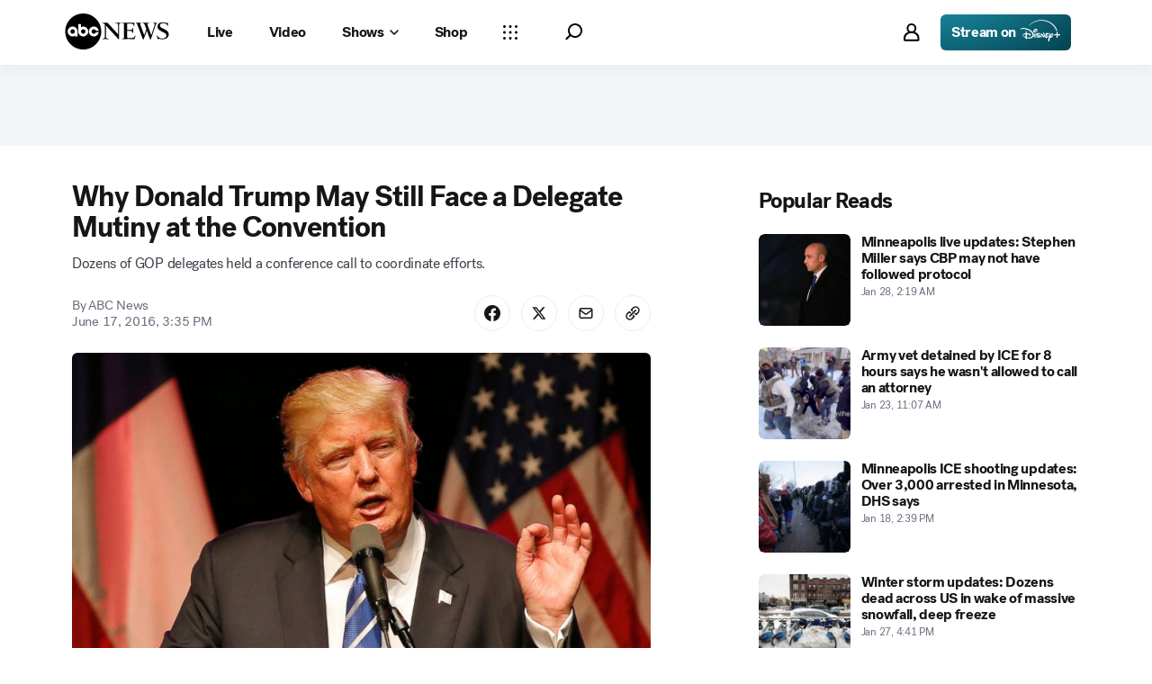

--- FILE ---
content_type: application/javascript
request_url: https://scripts.webcontentassessor.com/scripts/0b90f464007ee375f4e9cd06c3914e59274887f92e97c606a62fdf9e3a4728b5
body_size: 154688
content:
;(function() { 'use strict'; var a11a=['YWRkUmVwb3J0QnV0dG9u','Z2xnSVM=','cEZLRE0=','YmxvY2s=','cUNpaVo=','MTZweA==','UUJjRmw=','aW5saW5lLWJsb2Nr','cGlRTnU=','MXB4','TnNOc0E=','Y2VudGVy','a09hU3o=','cmdiYSgyNTUsIDI1NSwgMjU1LCAwLjkp','ZFNKblk=','cG9pbnRlcg==','TmNJaGs=','dlVDRlA=','[base64]','YUtFYmM=','aW1n','UnB1UXY=','ZmZZdU0=','MTRweA==','Rll2a3Q=','M3B4','cmtsQng=','akFiT2I=','UmVwb3J0IEFk','T2ZNTWc=','VEh0bFY=','S25qV2I=','bm93cmFw','eGdZY3U=','aGlkZGVu','TGFjQVc=','THNKTFM=','bW91c2VsZWF2ZQ==','cGFyZW50RWxlbWVudA==','cG9zaXRpb24=','cmVsYXRpdmU=','RnZSSlg=','YWJzb2x1dGU=','Ym90dG9t','cmlnaHQ=','YWxpZ25JdGVtcw==','anVzdGlmeUNvbnRlbnQ=','ZmxleC1lbmQ=','aGVpZ2h0','Ym9yZGVyUmFkaXVz','ZmxleFNocmluaw==','bWFyZ2luTGVmdA==','aW5uZXJUZXh0','Zm9udFNpemU=','MTBweA==','bGluZUhlaWdodA==','Y29sb3I=','bGF0dW8=','b3BhY2l0eQ==','bWFyZ2luUmlnaHQ=','d2hpdGVTcGFjZQ==','b3ZlcmZsb3c=','dXJhVWlk','YWRkRXZlbnRMaXN0ZW5lcg==','bW91c2VlbnRlcg==','d2lkdGg=','NzBweA==','cHJvdGVjdEZyYW1lRWxlbWVudA==','clhza0k=','d2ljR2g=','c2FuZGJveA==','a3NkRVk=','Q0NuSXM=','QWR2ZXJ0aXNlbWVudCBQcm90ZWN0ZWQ=','c2V0QXR0cmlidXRl','am9pbg==','bGlzdGVuV2luZG93SW5zdGFuY2U=','QXN4RGk=','WU1zTno=','UERJRVA=','YWJvdXQ6Ymxhbms=','QWF3ekY=','Z2Rlbkk=','UmVkaXJlY3QgRGV0ZWN0ZWQ=','TEZHeFM=','T29EWmo=','UmVkaXJlY3QgRXZlbnQgSGFuZGxlciBBZGRlZA==','dGVzdA==','aW50ZXJmYWNlUHJvcGVydHlEZXNjcmlwdG9yTmFtZQ==','Z2V0UmVzb3VyY2VFbnRyaWVz','cmVwb3J0U2VjdXJpdHlWaW9sYXRpb24=','dHJhY2U=','eWZWb2o=','ZGVmaW5lUHJvcGVydHk=','RGVYVG8=','QlRZVGw=','cERmdWs=','RG15ek0=','dGFnTmFtZQ==','SUZSQU1F','c3Jj','cmFXZ0w=','ak5Hc3U=','WkVFZ3o=','aWZyYW1l','dW5VclY=','Y29tcGxldGU=','aUtNcHo=','d1V6YUs=','QWR2ZXJ0aXNlbWVudCBSZXBsYWNlZA==','REJKT1U=','NXwxfDB8MnwzfDQ=','V1ZhdEM=','WVpFb2E=','aW1h','em1xZm0=','UENKbnI=','RUpjZ2o=','QWd6bXY=','Y3Jvc3NvcmlnaW4=','aUpQS3Q=','M3wyfDB8NHwx','Y0pWdkk=','bG9hZA==','YWRUeXBl','cmVtb3ZlQ2hpbGQ=','bWVkaWFmaWx0ZXJSZXBsYWNlbWVudENvdW50','d1NIZ3g=','Z2VuZXJhdGVWaW9sYXRpb25EZXRhaWxz','TE9kWmQ=','Y3NzVGV4dA==','Mnw0fDF8MHwzfDU=','cmVhZHlTdGF0ZQ==','ZG9jdW1lbnRFbGVtZW50','RW90V0M=','d3JpdGU=','Y2xvc2U=','c3RhbmRhcmQ=','cmVtb3ZlQXR0cmlidXRl','Y29udGVudERvY3VtZW50','dHJhbnNsYXRlRXZlbnRUeXBl','U3pXc2k=','c2xvdA==','d2luZG93','bWV0aG9k','aW50ZXJmYWNl','ZGlzcGF0Y2hWaW9sYXRpb25FdmVudA==','TkxNUlU=','Z2F2eGs=','ZGlzcGF0Y2hFdmVudA==','Z2VuZXJhdGVVbmlxdWVUcmFja2luZ1VSTA==','U296dEE=','aW1hZ2U=','Y29uY2F0','JnR5cGU9','ZGdHcmw=','NXwwfDd8MXw0fDl8NnwyfDh8Mw==','Y2Via3A=','a1dNbUs=','QWR2ZXJ0aXNlbWVudCBUcmFja2Vk','d3JKbkg=','Ym9yZGVy','bmFmQ3E=','ZkhEVlg=','V2hwQng=','ZkdaZ2Y=','QWR2ZXJ0aXNlbWVudCBSZXBvcnRlZA==','U3lkRXU=','QWR2ZXJ0aXNlbWVudCBCbG9ja2Vk','cmFRekc=','YWxsb3dlZEFkT2JqZWN0SWRz','aW5jbHVkZXM=','aXNBbGxvd2VkQWRPYmplY3RJZA==','em5zVkk=','YWRMb2dnZWQ=','cmVwb3J0VXNlckFk','YVRCZmI=','YUZuanU=','PCEtLURldGVjdGVkIFNlY3VyaXR5IFZpb2xhdGlvbiAoTmF0aXZlKSBieSA=','LS0+','bFpsYkE=','PC9jb2RlPg==','WWhXbXg=','bW1NSWI=','WW55Ync=','cEpibE0=','cHJpbWlz','dmlkZW8=','NXw3fDExfDh8MTN8NHwxNXwzfDF8OXwxNHwwfDJ8NnwxMHwxMnwxNg==','cHJlYmlkRGF0YXNldA==','U2JSV24=','aXNQYXJlbnRQYXRjaA==','Z2V0V2luZG93SFRNTA==','cmVzb3VyY2VFbnRyaWVz','Z2V0QWRPYmplY3RKc29u','Z2V0U3RhY2tUcmFjZQ==','eG96WHk=','PGNvZGUgc3R5bGU9ImRpc3BsYXk6bm9uZTsiPg==','aXNTdGFja1RyYWNlVmlvbGF0aW9u','dHJhbnNsYXRlRXZlbnRBY3Rpb24=','Z2VuZXJhdGVFdmVudE1lc3NhZ2U=','Z2V0TWV0aG9kT2JqZWN0SnNvbg==','TklxZ2k=','ZXZlbnRNZXNzYWdl','UEJjQW4=','YXdvU0w=','Z2VuZXJhdGVNZXRob2RQYXRjaA==','Z2V0QXJndW1lbnRzSFRNTA==','Q0lUd0M=','aWxGWmI=','cGpNd3Y=','WlRFb0s=','Y29uc3RydWN0','c2VyaWFsaXplTWV0aG9kT2JqZWN0','QVJkb0M=','eVByTkY=','RUdHRnA=','T3FTVkg=','bmd1Q08=','cGF0Y2hQcm9wZXJ0eU9iamVjdA==','UkdQakI=','Z2VuZXJhdGVQcm9wZXJ0eVBhdGNo','eFJpd0s=','Z2VuZXJhdGVOYW1lUGF0Y2g=','Z2VuZXJhdGVDb250ZW50UGF0Y2g=','YWVjV3k=','UHdXa24=','blNLTnc=','Z29vZ2xlX2Fkc19pZnJhbWU=','ZXB6bmM=','dG1OcFo=','bm9kZU5hbWU=','TmV3IEZyYW1lIERldGVjdGVk','U1hjRWM=','WFVCaGE=','ZXhlY3V0ZUNyZWF0aXZlSWRWaW9sYXRpb24=','d0NrcVM=','M3wyfDF8MHw0','cmVwbGFjZUZyYW1lRWxlbWVudA==','Y2xvbmVGcmFtZUVsZW1lbnQ=','Y3JlYXRpdmU=','c2NhbkNyZWF0aXZlSWQ=','Zm9ybWF0RXh0cmFjdGVkQ3JlYXRpdmVJZA==','dkVSRW0=','NXwxfDB8NHwzfDI=','ZEZORng=','aklNQlk=','bEROT1g=','M3wyfDR8MXww','R292VlA=','U3p0cFA=','cm1VaG4=','c21hcnRTZWFyY2g=','SWFEUWw=','RG9tYWluIERhdGEgRXh0cmFjdGVk','QmVFaXo=','Zm9ybWF0RXh0cmFjdGVkRG9tYWluTmFtZQ==','Y3VzdG9tU2VhcmNo','eFd0WnM=','bGFzdEluZGV4','dUhxaUY=','aE9Xa2w=','Lio/','KD86XC9cL3wlMkYlMkYp','KD86XC98JTJGKQ==','XCQm','XHUwMDJk','bWF0Y2g=','ZXh0cmFjdERvbWFpbk5hbWVz','U0Vuak4=','ZXhlYw==','cHVzaA==','WUpsYlc=','c3RyaW5n','YUhHWU4=','ZXJqc1I=','S0xxdFE=','enZhakE=','SGtaTnI=','VFBSYkw=','c2xpY2U=','dHJpbQ==','NnwwfDJ8MXw0fDd8M3w1','cHJlYmlk','cmVz','RXZlbnQgQ3JlYXRlZA==','bWVkaXVt','bG9j','ZXh0cmFjdFJlc291cmNlRW50cmllcw==','UHJ0TmM=','bWtaZXk=','VVlJUGQ=','UGVyZm9ybWFuY2UgRGF0YSBFeHRyYWN0ZWQ=','dHRNYVk=','dGltaW5n','bmF2aWdhdGlvblN0YXJ0','cGVyZm9ybWFuY2U=','Z2V0RW50cmllcw==','bWFw','dG9KU09O','bXZpaWE=','Z2V0UmVxdWVzdEFyZ3VtZW50cw==','Z2V0QWRPYmplY3RSYXdIVE1M','Z2V0QWRSZXNvdXJjZUVudHJpZXM=','U2N6WlQ=','bU5YZXk=','OHw1fDB8Nnw5fDJ8NHw3fDN8MTB8MQ==','RFJXWEM=','c2FtcGxl','T0NwU3Y=','WVlrVHo=','QWR2ZXJ0aXNlbWVudCBTYW1wbGVk','cmFuZG9t','TldGRUo=','YmVIQ1E=','YmRGblA=','Y29tLm1lZGlhdHJ1c3QubWVkaWFmaWx0ZXI=','ZXJyb3I=','Y29kZQ==','ZGF0YXNldA==','TEJ2cG0=','Z0lBeUw=','Mnw4fDN8N3w2fDB8NHwxfDl8NQ==','aXZyV3A=','RXJyb3IgRGV0ZWN0ZWQ=','dm5GclU=','R2Vhc1U=','c3RhY2s=','ZXJyb3Jz','Y1NOVUc=','UE9TVA==','WlVhVmw=','cEFNYmI=','cG1Kc0I=','Q29udGVudC1UeXBl','T2tpZEI=','YXBwbGljYXRpb24vanNvbg==','eGdnUWE=','a2V5','RXZlbnQgUmVwb3J0ZWQ=','ZUxHU0U=','Z3B0','aW5pdGlhbGl6ZUdQVEFkdmVydGlzZW1lbnRz','b2pkVHE=','aW5pdGlhbGl6ZVBhcmVudFdpbmRvd1BhdGNoZXM=','aW5pdGlhbGl6ZUdQVEV2ZW50TGlzdGVuZXI=','aW5pdGlhbGl6ZVByb3RlY3Q=','aW5pdGlhbGl6ZVZpZGVvQWR2ZXJ0aXNlbWVudHM=','MHwyfDR8Nnw1fDN8MQ==','WlhmRG8=','dGFJTks=','Y3lHcUE=','cmVzZXRWaW9sYXRpb24=','dXZ6WWY=','emR0Y3c=','Tm9kZQ==','a1REclI=','VkFRQ0k=','a3FXTW4=','VGhUV1I=','TkJTcEc=','UHJpbWlzIEFkdmVydGlzZW1lbnQgRGV0ZWN0ZWQ=','b25iTVQ=','b3V2bE0=','UHF2a0g=','dW5ZdFY=','eE93YXk=','Z29vZ2xlc3luZGljYXRpb24uY29t','NXwyfDd8MXwzfDR8MHw2','QmdaeUs=','cmJSanE=','Z3pkbmE=','SmtWVEQ=','VmxLbU0=','TWNkWFE=','bllGYWg=','Q3lQdWc=','Z29vZ2xlX2Fkc19pZnJhbWVfZHVtbXk=','akxjZ3k=','bENHTUw=','aVhub2s=','Z29vZ2xl','TUd4YVo=','MHw3fDZ8NXwzfDJ8NHwx','TXZKVGg=','ZnVuY3Rpb24=','Z2V0QWQ=','MnwzfDR8NnwwfDd8MXw4fDU=','aW5pdGlhbGl6ZU5hdGl2ZUFkdmVydGlzZW1lbnRz','bW9uaXRvck5hdGl2ZUFkcw==','SUZ3b3E=','Y3ZQQ1Q=','c2xvdE9ubG9hZA==','YXBpUmVhZHk=','Z29vZ2xldGFn','cHViYWRz','Z2VuZXJhdGVHUFRPbmxvYWRFdmVudA==','Z2VuZXJhdGVHUFRSZW5kZXJFbmRlZEV2ZW50','Y21k','Z3B0U2FtcGxlRXZlbnQ=','Z3B0VXJhRXZlbnQ=','YmFiZU8=','Z2V0RWxlbWVudEJ5SWQ=','Z2V0U2xvdEVsZW1lbnRJZA==','RlBrckg=','Zk9BWUY=','WHliVHE=','Z1VQb2k=','Q3JlYXRpdmUgRGF0YSBFeHRyYWN0ZWQ=','Z2V0U2xvdElk','Z2V0SWQ=','WGJIa3c=','aVRuUmE=','S0tXU2I=','Z2V0UmVzcG9uc2VJbmZvcm1hdGlvbg==','aW1wbGVtZW50YXRpb25OYW1l','ZG9tSWQ=','YWR2ZXJ0aXNlcklk','Y3JlYXRpdmVJZA==','Y3JlYXRpdmVUZW1wbGF0ZUlk','aXNCYWNrZmlsbA==','bGluZUl0ZW1JZA==','c291cmNlQWdub3N0aWNDcmVhdGl2ZUlk','dXNlclJlcG9ydGVkQWQ=','Z2V0SHRtbA==','Sm5xck8=','Z29vZ2xlX2Fkc19pZnJhbWVfe2lkfQ==','eG1wVVY=','e2lkfQ==','ZGVlcFBhdGNo','Y2Rac0U=','eXlJZEE=','RWNOcXM=','T0drRkE=','NXwxfDN8Mnw0fDA=','TWl0eko=','R0Foc0Y=','WVB0emQ=','SWl2TlY=','MXwyfDB8M3w0','Z2pCZWk=','Y2p3R28=','MHwzfDF8NHwyfDU=','UktYSWs=','alJlR3U=','Z29vZ2xlLmltYS5BZERpc3BsYXlDb250YWluZXI=','cEpmWWU=','bFlMVHQ=','anVDVlU=','ZUhZTXI=','WGxNS2s=','YWRDb250YWluZXI=','QVpzVmY=','bndYV3c=','ZnJvbQ==','d3ZaUms=','WmxpRmE=','QVFSVHY=','eE12R08=','Y29uc3RydWN0b3I=','Y3JlYXRl','M3w3fDZ8MHwxfDJ8NXw0','Qml5SHQ=','c3BsaXQ=','cHJvdG90eXBl','aW5pdGlhbGl6ZUFwcGxpY2F0aW9u','aW5pdGlhbGl6ZURlYnVnTW9kZQ==','aW5pdGlhbGl6ZUNvbmZpZ3VyYXRpb25Qcm9wZXJ0aWVz','aW5pdGlhbGl6ZU91dGJyYWluUGF0Y2g=','aW5pdGlhbGl6ZVByZWJpZFBhdGNo','aW5pdGlhbGl6ZVByb3BlcnRpZXM=','eWxXUko=','ZGVmYXVsdA==','Q1h2Umg=','S1RWdkQ=','PGh0bWw+PGJvZHk+PC9ib2R5PjwvaHRtbD4=','Vm1idWk=','L3VyYS9kZWZhdWx0Lmh0bWw=','Y0JzUUU=','Y3VzdG9t','emluVE0=','cG9saWN5','R25QaWo=','cXVhbGl0eQ==','anNwc2c=','ZXhwZXJpZW5jZQ==','eEF4cHY=','c2VudHJ5','ZFdiWW4=','YmxvY2tlZA==','QUpDS3Y=','bm90aWZpZWQ=','Y29uZmlnVXJs','bWVyZ2VPYmplY3Rz','bG9hZFJlbW90ZUNvbmZpZ3VyYXRpb24=','ZXhwcmVzc2lvbg==','bWVkaWFmaWx0ZXJDb25maWd1cmF0aW9u','cGFyc2U=','c3RyaW5naWZ5','dmVyc2lvbg==','Mi40Ny4y','aW1wbGVtZW50YXRpb24=','aGFzaA==','aG9zdG5hbWU=','YmxhY2tsaXN0','Y3JlYXRpdmVz','dmlvbGF0aW9ucw==','YWdncmVzc2l2ZQ==','ZXZhc2l2ZQ==','dGhyZXNob2xk','cHJvdGVjdA==','cGF0Y2hQcmViaWQ=','cHJlYmlkTmFtZXNwYWNl','cGJqcw==','cmVqZWN0','c2FmZWZyYW1l','cmVwbGFjZW1lbnQ=','dXJhUGF0aA==','dXJhRnJhbWVTdHlsZXM=','cmVwbGFjZUFkV2luZG93','YXR0cmlidXRlcw==','ZGVidWc=','bm90aWZ5','c2FtcGxlRGVub21pbmF0b3I=','c2FtcGxlU3RhdHVz','dXNlclJlcG9ydGVkQWRz','cmVwb3J0RGlhbG9nRnJhbWU=','bWF0Y2hlcw==','cGF0Y2hQYXJlbnQ=','cGF0Y2hGdW5jdGlvbg==','cGF0Y2hFdmFs','cGF0Y2hBdG9i','YXR0cmlidXRlU3RhY2tUcmFjZXM=','bmF0aXZlU3VwcG9ydA==','dmlkZW9TdXBwb3J0','ZXZlbnRNZXNzYWdlcw==','ZXZlbnRMZXZlbHM=','cmVwb3J0ZWQ=','dGFyZ2V0RnJhbWVz','ZW5hYmxlVGFyZ2V0RnJhbWVz','dHlwZXM=','YmxhY2tsaXN0ZWQ=','YWN0aW9ucw==','aGVhZGVycw==','ZW5hYmxlQWxsb3dlZEFkT2JqZWN0SWRz','c2V0dXA=','bGVuZ3Ro','Zm9yRWFjaA==','dUVJWEI=','NXw0fDB8MXwyfDM=','ZG9tYWlu','Z2VuZXJhdGVEb21haW4=','cmVmZXJyZXI=','Z2VuZXJhdGVSZWZlcnJlcg==','ZW5kcG9pbnRz','ZGV2aWNl','Z2VuZXJhdGVEZXZpY2U=','dXNlcmFnZW50','Z2VuZXJhdGVVc2VyYWdlbnQ=','bGFuZ3VhZ2U=','ckZZYWQ=','S0JRSUE=','b3Blbg==','c2VuZA==','c3RhdHVz','cmVzcG9uc2VUZXh0','aW5pdGlhbGl6ZVF1ZXJ5UGFyYW1ldGVycw==','cUp5eWU=','bWVkaWFmaWx0ZXJfcGF0Y2hfYXRvYg==','akJ1YW4=','bWVkaWFmaWx0ZXJfbmF0aXZl','ZUJoTXc=','bWVkaWFmaWx0ZXJfcHJlYmlk','Sk12TUQ=','S0ZyWWc=','dmZvUFQ=','dGRrdmw=','bFNQWGY=','bUJzVEE=','bWVkaWFmaWx0ZXJfbm90aWZ5','d1FNSVQ=','bWVkaWFmaWx0ZXJfcGF0Y2hfZnVuY3Rpb24=','elpJWEo=','c2FoaFM=','YWRueHMuY29t','aHR3c04=','bWVkaWFmaWx0ZXJfZXZlbnRfbWVzc2FnZXM=','bG9jYXRpb24=','c2VhcmNo','d3ZVc1E=','cUJlUm0=','aW5kZXhPZg==','bWVkaWFmaWx0ZXJfdXNlcl9yZXBvcnRlZA==','Q0psUFA=','cVFuTUQ=','ZG91YmxlY2xpY2submV0','bWVkaWFmaWx0ZXJfZXZhc2l2ZQ==','d2lpSnQ=','bWVkaWFmaWx0ZXJfcGF0Y2hfZXZhbA==','bWVkaWFmaWx0ZXJfc2Nhbl9zdGFjaw==','c2NhblN0YWNr','ZXJyb3JNZXNzYWdl','aW5pdGlhbGl6ZUN1c3RvbUV4cHJlc3Npb25z','Z2VuZXJhdGVDdXN0b21FeHByZXNzaW9u','R2xqaGU=','dEt2bk4=','QUNTaHA=','Ym9vbGVhbg==','Y3JpdGljYWw=','a2V5cw==','ZmlsdGVy','bnVtYmVy','cmVkdWNl','ZGVidWdNZXNzYWdl','QXBwbGljYXRpb24gSW5pdGlhbGl6ZWQ=','cm1FUUc=','WkVVTmU=','bWVkaWFmaWx0ZXI=','Z2VuZXJhdGVSZW5kZXJBZFBhdGNo','ak5nUlE=','UEd2QnY=','aW1wb3J0YW50','cmVuZGVyQWQ=','Z2V0QmlkUmVzcG9uc2Vz','Ymlkcw==','ZGVmYXVsdFZpZXc=','X3BianNBZA==','SHpscHo=','aU9adUk=','bFZHcXI=','RmRhTEw=','Q1lyRUc=','eXdQc3o=','b2JqZWN0','aGFzT3duUHJvcGVydHk=','aXNBcnJheQ==','emREQkY=','Y3JzbVg=','c2V0','eVJVSEQ=','bG15YXM=','Y3JvZmc=','c2VHYlU=','RElIWVg=','YXllclg=','TXJhR3I=','OHw1fDN8Nnw3fDR8MnwxfDA=','aENpdkQ=','ZmRid0g=','dlZRRkM=','Y0FFdVo=','b0l0Rks=','dGV4dC9odG1s','RVdhR2E=','I21lZGlhZmlsdGVyLXNhbmRib3g=','WW54c0c=','UGF0Y2hpbmcgTWV0aG9k','TW9kdWxlIEVuYWJsZWQ=','QWNQaWw=','T3V0YnJhaW4=','RlFkSkQ=','T0JSLmV4dGVybg==','WGdzWWw=','T0JS','dVJ2R1A=','ZXh0ZXJu','Qmh1dHk=','cmV0dXJuZWRIdG1sQW5kVmFjRGF0YQ==','cmV0dXJuZWRIdG1sRGF0YQ==','cmV0dXJuZWRWYWNEYXRh','cmV0dXJuZWRKc29uRGF0YQ==','cWFXZ1Y=','cmV0dXJuZWRJcmRKc29uRGF0YQ==','blZBTFc=','c2hpZnQ=','Z2V0T3duUHJvcGVydHlEZXNjcmlwdG9y','UGF0Y2hpbmcgUHJvcGVydHk=','eUtJaHg=','cm5PZmk=','Z1RBUkc=','dEp2Ykk=','UnhHUXU=','dUpTZkg=','Y0prSko=','Y2FsbA==','aW50ZXJmYWNlUHJvcGVydHlOYW1l','ZG9Ob3RSZXBsYWNl','bmF0aXZlSXRlbQ==','YWRXaW5kb3dJbnN0YW5jZQ==','YWRPYmplY3Q=','Y291bnQ=','cGFyc2VGcm9tU3RyaW5n','PGRpdiBpZD0ibWVkaWFmaWx0ZXItc2FuZGJveCI+PC9kaXY+','cXVlcnlTZWxlY3Rvcg==','aW5uZXJIVE1M','cXVlcnlTZWxlY3RvckFsbA==','c2VjdXJpdHlWaW9sYXRpb25IVE1M','c2NhbkhUTUw=','Y2xvbmVOb2Rl','cGFyZW50Tm9kZQ==','cmVwbGFjZUNoaWxk','ZXhlY3V0ZVNlY3VyaXR5VmlvbGF0aW9u','c2VjdXJpdHlWaW9sYXRpb24=','b3V0ZXJIVE1M','c2FtcGxlQWRPYmplY3Q=','cmVzcG9uc2U=','aHRtbA==','Y2FyZHM=','b2RiUmVzcG9uc2U=','bXZSZXNwb25zZQ==','YXBwbHk=','QXRyVEM=','cmV0dXJuZWRJcmREYXRh','YXJJVEY=','dnZva3g=','Z3VZd2o=','dmFsdWU=','bmNYVmc=','UENxR0Q=','dW5kZWZpbmVk','Y0J3Ulc=','MHw1fDN8NHwxfDI=','dG9w','bG9n','bGliTG9hZGVk','cXVl','UHJlYmlk','Z2V0UHJlYmlkRGF0YXNldA==','cWR6bnA=','cGltSUc=','SGVYZkk=','YklHVmw=','bmF2aWdhdG9y','dXNlckFnZW50','SWxhUFI=','ZEp6R3c=','aHJlZg==','c2NyZWVu','ZGV2aWNlUGl4ZWxSYXRpbw==','Z2VuZXJhdGVFbmRwb2ludHM=','Z2VuZXJhdGVJbWFnZUVuZHBvaW50','Z2VuZXJhdGVMb2dFbmRwb2ludA==','VHB3cms=','aHR0cHM6Ly9zY3JpcHRzLntob3N0bmFtZX0vaW1hZ2UuZ2lmP2lkPXtoYXNofQ==','T1d3bU0=','dVVSY0U=','e2hhc2h9','cmVwbGFjZQ==','QXVZbGY=','e2hvc3RuYW1lfQ==','TkRaZlQ=','dVVZVFY=','dlRzV1A=','cEhtcno=','Z2VuZXJhdGVVdWlkUGFydA==','YWV3TFk=','Zmxvb3I=','dG9TdHJpbmc=','c3Vic3RyaW5n','bWVkaWFmaWx0ZXJQcm90ZWN0ZWQ=','ZG9jdW1lbnQ=','d2FybmluZw==','THpHTXU=','ZnJhbWVFbGVtZW50Q291bnQ=','VlFSQ1Q=','ZnJhbWVFbGVtZW50','cGF0Y2hXaW5kb3dJbnN0YW5jZQ==','T2dLUUg=','OXw1fDF8Mnw2fDB8M3w4fDR8Nw==','SFRNTERvY3VtZW50','d3JpdGVsbg==','eUltU0Y=','Z2NZdUo=','YXBwZW5kQ2hpbGQ=','ek9IUVY=','aW5zZXJ0QmVmb3Jl','ZXZhbA==','TFhCbEE=','RnVuY3Rpb24=','cm95RGk=','V2luZG93','VW1pWmw=','YXRvYg==','VVhKYW0=','UGF0Y2hpbmcgV2luZG93IEluc3RhbmNl','WmZxd00=','SFRNTElGcmFtZUVsZW1lbnQ=','QlZRZkQ=','Z2V0','QXJZSnU=','bXhNZEU=','bmFtZQ==','aFFqd0U=','c3JjZG9j','S3p4UVE=','ZkZBcno=','ZURuVGM=','WlJvSkM=','bUdxemI=','aW5pdGlhbGl6ZVdpbmRvd0luc3RhbmNl','aXNQYXRjaExpbWl0UmVhY2Vk','V3ZQQ3E=','aW50ZXJmYWNlTWV0aG9kTmFtZQ==','d2luZG93SW5zdGFuY2U=','cGF0Y2hNZXRob2RPYmplY3Q=','aW5mb3JtYXRpb25hbA==','Y29udGVudFdpbmRvdw==','TXVDS3g=','cGF0Y2hDdXN0b21PYmplY3Q=','b2JzZXJ2ZURvY3VtZW50','Ym9keQ==','ZGlzY29ubmVjdA==','b2JzZXJ2ZQ==','Qmlad08=','QWR2ZXJ0aXNlbWVudCBEZXRlY3RlZA==','dW5XeVI=','bmF0aXZl','Z29JU2Y=','cFNsQ0I=','VUZCbFY=','LnJlYWRtby1pdGVtLWxpbms=','QUpPRU0=','Z2VtaW5p','cmV2Y29udGVudA==','W2lkXj0icmNfY29udCJdIC5yYy1pdGVt','dGFib29sYQ==','c2hhcmV0aHJvdWdo','Lm1nbGluZQ==','Y2hpbGRMaXN0','c3VidHJlZQ==','dGFyZ2V0','MXw0fDB8Mnw1fDM=','c2Nhbm5lZEl0ZW0=','ZHJvcFRyYWNraW5nUGl4ZWw=','aW50ZXJmYWNlTmFtZQ==','dmVuZG9y','YWRkUmVwb3J0RGlhbG9n','UU5sc0U=','UFZxaWk=','dXJh','T3NXQkg=','V1ZSS2k=','Y2FuY2Vs','eHpQYkY=','Y2xlYXI=','UnVmdFQ=','R2ZxTEk=','cmVwb3J0','V1R3Qmc=','bm9uZQ==','Q01VUk8=','SFRNTEVsZW1lbnQ=','Y3FueG8=','UWJseEw=','VmJBaGE=','VlBwVHA=','VnpiTUI=','S2NVZWs=','dHJhbnNsYXRlKC01MCUsIC01MCUp','Q1lqYkI=','NjAwcHg=','eE13Um0=','NzcwcHg=','eGN6YnY=','MnB4IHNvbGlkIHJnYmEoMCwgMCwgMCwgMC4yNSk=','Q3JlYXRlZCBSZXBvcnQgRGlhbG9n','bWVkaWFmaWx0ZXJVcmFFbmFibGVk','Y3JlYXRlRWxlbWVudA==','dXJhXw==','aHR0cHM6Ly9zY3JpcHRzLntob3N0bmFtZX17dXJhUGF0aH0=','e3VyYVBhdGh9','YXNzaWdu','Zml4ZWQ=','NTAl','OTB2dw==','MjE0NzQ4MzY0Nw==','NHB4','I2ZmZg==','MCAycHggNXB4IDAgcmdiYSgwLDAsMCwuMTYpLDAgMnB4IDEwcHggMCByZ2JhKDAsMCwwLDAuNSk=','aHR0cHM6Ly9zY3JpcHRzLntob3N0bmFtZX0=','bWVzc2FnZQ==','ZGF0YQ==','dHlwZQ==','YWN0aW9u','c3R5bGU=','cG9zdE1lc3NhZ2U=','ZGlzcGxheQ==','Z2V0QWRPYmplY3Q=','Y2xpY2s=','YWRGcmFtZUVsZW1lbnQ=','c2FmZWZyYW1lSFRNTA==','aXNXaW5kb3dJbnN0YW5jZUNyb3NzT3JpZ2lu','cmVwbGFjZVdpbmRvd0luc3RhbmNl','VXNlciBSZXBvcnRlZCBBZCBEZXRlY3RlZA==','aWZyYW1lW2RhdGEtdXJhLXVpZD0i','Q1dzb28='];(function(c,d){var e=function(f){while(--f){c['push'](c['shift']());}};e(++d);}(a11a,0x1cd));var a11b=function(c,d){c=c-0x0;var e=a11a[c];if(a11b['mtmjov']===undefined){(function(){var f=typeof window!=='undefined'?window:typeof process==='object'&&typeof require==='function'&&typeof global==='object'?global:this;var g='ABCDEFGHIJKLMNOPQRSTUVWXYZabcdefghijklmnopqrstuvwxyz0123456789+/=';f['atob']||(f['atob']=function(h){var i=String(h)['replace'](/=+$/,'');for(var j=0x0,k,l,m=0x0,n='';l=i['charAt'](m++);~l&&(k=j%0x4?k*0x40+l:l,j++%0x4)?n+=String['fromCharCode'](0xff&k>>(-0x2*j&0x6)):0x0){l=g['indexOf'](l);}return n;});}());a11b['bDkRoJ']=function(o){var p=atob(o);var q=[];for(var r=0x0,s=p['length'];r<s;r++){q+='%'+('00'+p['charCodeAt'](r)['toString'](0x10))['slice'](-0x2);}return decodeURIComponent(q);};a11b['olUtxJ']={};a11b['mtmjov']=!![];}var t=a11b['olUtxJ'][c];if(t===undefined){e=a11b['bDkRoJ'](e);a11b['olUtxJ'][c]=e;}else{e=t;}return e;};var mediafilter=function(c){var e={};e['BiyHt']=a11b('0x0');if(c){var g=e[a11b('0x1')][a11b('0x2')]('|'),i=0x0;while(!![]){switch(g[i++]){case'0':mediafilter['prototype']['initializeCustomExpressions']();continue;case'1':mediafilter[a11b('0x3')][a11b('0x4')]();continue;case'2':mediafilter['prototype'][a11b('0x5')]();continue;case'3':mediafilter[a11b('0x3')][a11b('0x6')](c);continue;case'4':mediafilter[a11b('0x3')][a11b('0x7')]();continue;case'5':mediafilter[a11b('0x3')][a11b('0x8')]();continue;case'6':mediafilter[a11b('0x3')]['initializeQueryParameters']();continue;case'7':mediafilter['prototype'][a11b('0x9')]();continue;}break;}}};mediafilter[a11b('0x3')]['initializeConfigurationProperties']=function(j){var k={};k['IDHji']=function(m,n){return m(n);};k[a11b('0xa')]=a11b('0xb');k[a11b('0xc')]='localhost';k[a11b('0xd')]=a11b('0xe');k[a11b('0xf')]=a11b('0x10');k[a11b('0x11')]=function(o,p){return o>p;};k['Wxupc']=a11b('0x12');k[a11b('0x13')]=a11b('0x14');k['ALElX']='redirect';k[a11b('0x15')]=a11b('0x16');k[a11b('0x17')]=a11b('0x18');k[a11b('0x19')]=a11b('0x1a');k[a11b('0x1b')]=a11b('0x1c');k[a11b('0x1d')]=a11b('0x1e');try{if(j[a11b('0x1f')]){j=mediafilter[a11b('0x3')][a11b('0x20')](j,mediafilter['prototype'][a11b('0x21')](j[a11b('0x1f')]));j['expression']=k['IDHji'](eval,j[a11b('0x22')]);}if(window[a11b('0x23')]){j=mediafilter['prototype'][a11b('0x20')](j,JSON[a11b('0x24')](JSON[a11b('0x25')](window[a11b('0x23')])));}mediafilter[a11b('0x26')]=a11b('0x27');mediafilter[a11b('0x28')]=k[a11b('0xa')];mediafilter[a11b('0x29')]=j[a11b('0x29')]||'0';mediafilter[a11b('0x2a')]=j[a11b('0x2a')]||k[a11b('0xc')];mediafilter['blacklist']=j[a11b('0x2b')]||{};mediafilter['custom']=j[a11b('0x12')]||[];mediafilter['bidders']=j['bidders']||{};mediafilter[a11b('0x2c')]=j['creatives']||{};mediafilter['violations']=j[a11b('0x2d')]||{};mediafilter[a11b('0x2e')]=j[a11b('0x2e')]||!![];mediafilter[a11b('0x2f')]=j[a11b('0x2f')]||![];mediafilter['threshold']=j[a11b('0x30')]||0x4;mediafilter[a11b('0x31')]=j[a11b('0x31')]||![];mediafilter[a11b('0x32')]=j['patchPrebid']||![];mediafilter['prebidNamespace']=j[a11b('0x33')]||a11b('0x34');mediafilter[a11b('0x35')]=j['reject']||![];mediafilter[a11b('0x36')]=j['safeframe']||![];mediafilter['replacement']=j[a11b('0x37')]||k[a11b('0xd')];mediafilter[a11b('0x38')]=k[a11b('0xf')];mediafilter[a11b('0x39')]=j['uraFrameStyles']||{};mediafilter['replaceAdWindow']=j[a11b('0x3a')]||!![];mediafilter[a11b('0x3b')]=j['attributes']||[];mediafilter['expression']=j['expression']||/^$/gim;mediafilter[a11b('0x3c')]=j[a11b('0x3c')]||![];mediafilter[a11b('0x3d')]=j[a11b('0x3d')]||![];mediafilter['sampleDenominator']=k['cBsQE'](j[a11b('0x3e')],0xc8)?j[a11b('0x3e')]:0x5dc;mediafilter[a11b('0x3f')]=j[a11b('0x3f')]||!![];mediafilter[a11b('0x40')]=j['userReportedAds']||![];mediafilter[a11b('0x41')]=null;mediafilter[a11b('0x42')]=[];mediafilter['errors']=[];mediafilter['patchParent']=j[a11b('0x43')]||![];mediafilter[a11b('0x44')]=j[a11b('0x44')]||![];mediafilter[a11b('0x45')]=j[a11b('0x45')]||![];mediafilter[a11b('0x46')]=j['patchAtob']||![];mediafilter['attributeStackTraces']=j[a11b('0x47')]||![];mediafilter[a11b('0x48')]=j[a11b('0x48')]||![];mediafilter[a11b('0x49')]=j[a11b('0x49')]||![];mediafilter['scanStack']=j['scanStack']||![];mediafilter[a11b('0x4a')]=j[a11b('0x4a')]||![];mediafilter[a11b('0x4b')]=j[a11b('0x4b')]||[0x1,0x2,0x3,0x4,0x5,0x6,0x7];mediafilter[a11b('0x4c')]=![];mediafilter[a11b('0x4d')]=j['targetFrames']||{};mediafilter[a11b('0x4e')]=j[a11b('0x4e')]||![];mediafilter[a11b('0x4f')]={};mediafilter[a11b('0x4f')]['b']=a11b('0x50');mediafilter[a11b('0x4f')]['c']=k.Wxupc;mediafilter[a11b('0x4f')]['p']=k.zinTM;mediafilter[a11b('0x4f')]['r']=k.ALElX;mediafilter[a11b('0x4f')]['q']=k.GnPij;mediafilter[a11b('0x4f')]['e']=k.jspsg;mediafilter[a11b('0x4f')]['s']=k.xAxpv;mediafilter[a11b('0x51')]={};mediafilter[a11b('0x51')]['b']=k.dWbYn;mediafilter[a11b('0x51')]['l']=k.AJCKv;mediafilter[a11b('0x52')]=j['headers']||[];mediafilter['allowedAdObjectIds']=j['allowedAdObjectIds']||{};mediafilter[a11b('0x53')]=j[a11b('0x53')]||![];if(j[a11b('0x54')]&&k[a11b('0x11')](Object['keys'](j['setup'])[a11b('0x55')],0x0)){Object['keys'](j[a11b('0x54')])[a11b('0x56')](function(q){mediafilter[q]=j['setup'][q];});}}catch(s){mediafilter['prototype']['errorMessage'](s);}};mediafilter[a11b('0x3')][a11b('0x9')]=function(){var x={};x[a11b('0x57')]=a11b('0x58');var y=x[a11b('0x57')][a11b('0x2')]('|'),z=0x0;while(!![]){switch(y[z++]){case'0':mediafilter[a11b('0x59')]=mediafilter[a11b('0x3')][a11b('0x5a')]();continue;case'1':mediafilter[a11b('0x5b')]=mediafilter[a11b('0x3')][a11b('0x5c')]();continue;case'2':mediafilter[a11b('0x5d')]=mediafilter['prototype']['generateEndpoints']();continue;case'3':mediafilter[a11b('0x5e')]=mediafilter[a11b('0x3')][a11b('0x5f')]();continue;case'4':mediafilter[a11b('0x60')]=mediafilter[a11b('0x3')][a11b('0x61')]();continue;case'5':mediafilter[a11b('0x62')]=mediafilter[a11b('0x3')]['generateLanguage']();continue;}break;}};mediafilter['prototype'][a11b('0x21')]=function(A){var B={};B[a11b('0x63')]='GET';B[a11b('0x64')]=function(C,D){return C===D;};var E=new XMLHttpRequest();E[a11b('0x65')](B[a11b('0x63')],A,![]);E[a11b('0x66')](null);if(B[a11b('0x64')](E[a11b('0x67')],0xc8)){return JSON[a11b('0x24')](E[a11b('0x68')]);}};mediafilter[a11b('0x3')][a11b('0x69')]=function(){var F={};F['wvUsQ']='1|5|6|10|3|2|7|13|4|8|11|14|0|15|12|9';F['qBeRm']=function(G,H){return G!==H;};F[a11b('0x6a')]=a11b('0x6b');F[a11b('0x6c')]=a11b('0x6d');F[a11b('0x6e')]=a11b('0x6f');F[a11b('0x70')]=function(I,J){return I!==J;};F[a11b('0x71')]='mediafilter_protect';F[a11b('0x72')]='mediafilter_aggressive';F[a11b('0x73')]='mediafilter_video';F['CJlPP']=function(K,L){return K!==L;};F['qQnMD']='mediafilter_patch_parent';F[a11b('0x74')]=function(M,N){return M!==N;};F[a11b('0x75')]=a11b('0x76');F[a11b('0x77')]=a11b('0x78');F[a11b('0x79')]=function(O,P){return O!==P;};F['TeqWN']='mediafilter_block';F[a11b('0x7a')]=a11b('0x7b');F['wiiJt']=function(Q,R){return Q!==R;};F[a11b('0x7c')]=a11b('0x7d');try{var S=window[a11b('0x7e')][a11b('0x7f')];if(S&&S['indexOf']){var T=F[a11b('0x80')]['split']('|'),U=0x0;while(!![]){switch(T[U++]){case'0':if(F[a11b('0x81')](S[a11b('0x82')](F['qJyye']),-0x1)){mediafilter['patchAtob']=!![];}continue;case'1':if(F[a11b('0x81')](S['indexOf']('mediafilter_debug'),-0x1)){mediafilter['debug']=!![];}continue;case'2':if(S[a11b('0x82')](F[a11b('0x6c')])!==-0x1){mediafilter['nativeSupport']=!![];}continue;case'3':if(S[a11b('0x82')](F[a11b('0x6e')])!==-0x1){mediafilter['patchPrebid']=!![];}continue;case'4':if(F[a11b('0x81')](S[a11b('0x82')](a11b('0x83')),-0x1)){mediafilter[a11b('0x40')]=!![];}continue;case'5':if(F[a11b('0x70')](S['indexOf'](F[a11b('0x71')]),-0x1)){mediafilter[a11b('0x31')]=!![];}continue;case'6':if(S[a11b('0x82')](F[a11b('0x72')])!==-0x1){mediafilter['aggressive']=!![];}continue;case'7':if(F[a11b('0x70')](S['indexOf'](F[a11b('0x73')]),-0x1)){mediafilter[a11b('0x49')]=!![];}continue;case'8':if(F[a11b('0x84')](S[a11b('0x82')](F[a11b('0x85')]),-0x1)){mediafilter[a11b('0x43')]=!![];}continue;case'9':if(F['lSPXf'](S[a11b('0x82')](F[a11b('0x75')]),-0x1)){mediafilter[a11b('0x2b')][a11b('0x86')]={};mediafilter[a11b('0x2b')][a11b('0x86')]['l']='c';mediafilter[a11b('0x2b')][a11b('0x86')]['a']='l';}continue;case'10':if(F[a11b('0x74')](S[a11b('0x82')](a11b('0x87')),-0x1)){mediafilter[a11b('0x2f')]=!![];}continue;case'11':if(F[a11b('0x74')](S[a11b('0x82')](F[a11b('0x77')]),-0x1)){mediafilter[a11b('0x44')]=!![];}continue;case'12':if(F[a11b('0x79')](S['indexOf'](F['TeqWN']),-0x1)){mediafilter[a11b('0x2b')][a11b('0x86')]={};mediafilter[a11b('0x2b')][a11b('0x86')]['l']='c';mediafilter[a11b('0x2b')][a11b('0x86')]['a']='b';mediafilter[a11b('0x2b')][F[a11b('0x7a')]]={};mediafilter[a11b('0x2b')][F[a11b('0x7a')]]['l']='c';mediafilter[a11b('0x2b')][F[a11b('0x7a')]]['a']='b';}continue;case'13':if(F[a11b('0x88')](S[a11b('0x82')](F[a11b('0x7c')]),-0x1)){mediafilter['eventMessages']=!![];}continue;case'14':if(S[a11b('0x82')](a11b('0x89'))!==-0x1){mediafilter[a11b('0x45')]=!![];}continue;case'15':if(S['indexOf'](a11b('0x8a'))!==-0x1){mediafilter[a11b('0x8b')]=!![];}continue;}break;}}}catch(V){mediafilter['prototype'][a11b('0x8c')](V);}};mediafilter['prototype'][a11b('0x8d')]=function(){try{if(mediafilter[a11b('0x12')]){mediafilter['custom'][a11b('0x56')](function(W){W['r']=mediafilter[a11b('0x3')][a11b('0x8e')](W);if(!W['l']){W['l']='b';}if(!W['a']){W['a']='b';}});}}catch(X){mediafilter['prototype']['errorMessage'](X);}};mediafilter['prototype'][a11b('0x5')]=function(){var Y={};Y[a11b('0x8f')]=function(Z,a0){return Z===a0;};Y[a11b('0x90')]=function(a1,a2){return a1===a2;};Y[a11b('0x91')]=a11b('0x92');Y['ITNhZ']=a11b('0x93');Y['rmEQG']=a11b('0x3c');Y['ZEUNe']='Debug\x20Mode\x20Enabled';var a3=Object[a11b('0x94')](mediafilter)[a11b('0x95')](function(a4){return Y[a11b('0x8f')](typeof mediafilter[a4],a11b('0x96'))||Y['tKvnN'](typeof mediafilter[a4],Y['ACShp']);})[a11b('0x97')](function(a5,a6){a5[a6]=mediafilter[a6];return a5;},{});mediafilter[a11b('0x3')][a11b('0x98')](Y['ITNhZ'],a11b('0x99'),{'hash':mediafilter['hash'],'implementation':mediafilter[a11b('0x28')],'version':mediafilter[a11b('0x26')],'configuration':a3});if(mediafilter[a11b('0x3c')]===!![]){mediafilter[a11b('0x3')][a11b('0x98')](Y[a11b('0x9a')],Y[a11b('0x9b')],{'debug':mediafilter[a11b('0x3c')]});window[a11b('0x9c')]=mediafilter;}};mediafilter[a11b('0x3')][a11b('0x9d')]=function(){var a7={};a7[a11b('0x9e')]=function(a8,a9){return a8===a9;};a7[a11b('0x9f')]=a11b('0xa0');a7['Hzlpz']='Prebid\x20Advertisement\x20Detected';var aa=window['top'][mediafilter[a11b('0x33')]][a11b('0xa1')];return function(ab,ac){try{var ad=this[a11b('0xa2')]();for(var ae in ad){for(var af in ad[ae][a11b('0xa3')]){if(a7[a11b('0x9e')](ad[ae]['bids'][af]['adId'],ac)){var ag=ad[ae][a11b('0xa3')][af];ab[a11b('0xa4')][a11b('0xa5')]=ag;mediafilter['prototype'][a11b('0x98')](a7['PGvBv'],a7[a11b('0xa6')],{'bid':ag});}}}}catch(ah){console['log'](ah);}finally{return aa['apply'](this,arguments);}};};mediafilter[a11b('0x3')][a11b('0x20')]=function(ai,aj){var ak={};ak[a11b('0xa7')]=function(al,am){return al!==am;};ak[a11b('0xa8')]=function(an,ao){return an!==ao;};ak[a11b('0xa9')]='object';ak[a11b('0xaa')]=function(ap,aq){return ap===aq;};ak[a11b('0xab')]=function(as,at){return as!==at;};if(ak[a11b('0xa7')](typeof ai,a11b('0xac'))||ai===null){ai={};}if(ak[a11b('0xa8')](typeof aj,ak[a11b('0xa9')])||ak[a11b('0xaa')](aj,null)){return ai;}for(var au in aj){if(aj[a11b('0xad')](au)){var av=aj[au];if(Array[a11b('0xae')](av)){ai[au]=av['slice']();}else if(typeof av===ak[a11b('0xa9')]&&ak[a11b('0xab')](av,null)){ai[au]=mediafilter['prototype'][a11b('0x20')](ai[a11b('0xad')](au)?ai[au]:{},av);}else{ai[au]=av;}}}return ai;};mediafilter[a11b('0x3')][a11b('0x7')]=function(){var aw={};aw['yKIhx']=function(ax,ay){return ax<ay;};aw[a11b('0xaf')]=function(az,aA,aB,aC){return az(aA,aB,aC);};aw[a11b('0xb0')]=function(aD,aE,aF,aG,aH){return aD(aE,aF,aG,aH);};aw['iyxPB']=a11b('0xb1');aw[a11b('0xb2')]='0|3|1|4|2';aw[a11b('0xb3')]='div';aw[a11b('0xb4')]=function(aI,aJ){return aI(aJ);};aw[a11b('0xb5')]='value';aw[a11b('0xb6')]='outbrain';aw[a11b('0xb7')]='native';aw[a11b('0xb8')]=a11b('0xb9');aw[a11b('0xba')]=function(aK,aL){return aK(aL);};aw[a11b('0xbb')]=function(aM,aN){return aM===aN;};aw[a11b('0xbc')]=a11b('0xa0');aw[a11b('0xbd')]='Response\x20Blocked';aw[a11b('0xbe')]=a11b('0xbf');aw[a11b('0xc0')]=a11b('0xc1');aw['xxhgj']='.ob-dynamic-rec-container';aw[a11b('0xc2')]=a11b('0xc3');aw['nVALW']=a11b('0xc4');aw[a11b('0xc5')]=a11b('0xc6');aw[a11b('0xc7')]=a11b('0xc8');aw[a11b('0xc9')]=a11b('0xca');aw[a11b('0xcb')]=a11b('0xcc');aw[a11b('0xcd')]=a11b('0xce');aw['AtrTC']=a11b('0xcf');aw['NdxAk']=a11b('0xd0');aw['arITF']=a11b('0xd1');aw['vGeAN']=function(aO,aP,aQ,aR,aS){return aO(aP,aQ,aR,aS);};aw[a11b('0xd2')]=a11b('0xd3');try{if(mediafilter[a11b('0x48')]===!![]){mediafilter[a11b('0x3')]['debugMessage']('important',aw[a11b('0xd4')],{'moduleName':aw[a11b('0xc5')],'enabled':!![]});function aT(aU,aV,aW,aX){var aY=aW[a11b('0xd5')]();var aZ=Object[a11b('0xd6')](aU,aY);var b0;if(!aZ){mediafilter['prototype'][a11b('0x98')](a11b('0xa0'),a11b('0xd7'),{'interface':aV,'property':aY,'descriptor':aw['iyxPB'],'eventInstance':{}});Object['defineProperty'](aU,aY,{'configurable':!![],'enumerable':!![],'get':function(){return b0;},'set':function(b1){if(aW[a11b('0x55')]){aT(b1,aV,aW,aX);}else{if(aX[a11b('0x55')]){for(var b2=0x0;aw[a11b('0xd8')](b2,aX[a11b('0x55')]);b2++){var b3=aX[b2];var b4=b1[b3];if(b4){b1[b3]=aw[a11b('0xaf')](b5,aV,b3,b4);}else{aw['crsmX'](aT,b1,aV,[b3],[]);}}}else{b1=b5(aV,aY,b1);}}b0=b1;}});}};function b5(b6,b7,b8){var b9={};b9[a11b('0xd9')]=aw.oItFK;b9[a11b('0xda')]=aw.EWaGa;b9[a11b('0xdb')]=aw.xxhgj;b9[a11b('0xdc')]=function(ba,bb){return aw.hCivD(ba,bb);};mediafilter[a11b('0x3')][a11b('0x98')](aw[a11b('0xbc')],aw['YnxsG'],{'interface':b6,'property':b7,'descriptor':aw['seGbU'],'eventInstance':{}});return function(bc,be){var bf={};bf[a11b('0xdd')]=aw.yRUHD;bf['sblGC']=aw.lmyas;bf[a11b('0xde')]=function(bg,bh){return aw.crofg(bg,bh);};var bi=Array[a11b('0x3')]['slice'][a11b('0xdf')](arguments);var bj=JSON[a11b('0x25')](bi);var bk={};bk['interfaceName']=b6;bk[a11b('0xe0')]=b7;bk['interfacePropertyDescriptorName']=aw.seGbU;bk[a11b('0xe1')]=!![];bk[a11b('0xe2')]=!![];bk[a11b('0xe3')]={};bk[a11b('0xe4')]={};bk[a11b('0xe4')]['vendor']=aw.DIHYX;bk[a11b('0xe4')][a11b('0xe5')]=be;function bl(bm){var bn=new DOMParser();var bo=bn[a11b('0xe6')](a11b('0xe7'),b9[a11b('0xd9')]);var bp=bo[a11b('0xe8')](b9[a11b('0xda')]);bp[a11b('0xe9')]=bm;var bq=Array['from'](bp[a11b('0xea')](b9[a11b('0xdb')]));bq['forEach'](function(br,bs){var bt=bf[a11b('0xdd')][a11b('0x2')]('|'),bu=0x0;while(!![]){switch(bt[bu++]){case'0':var bv=Object['assign']({},bk);continue;case'1':delete bv[a11b('0xeb')];continue;case'2':if(mediafilter['prototype'][a11b('0xec')](bx,bv)){var bw=br[a11b('0xed')](![])||document['createElement'](bf['sblGC']);br[a11b('0xee')][a11b('0xef')](bw,br);mediafilter['prototype'][a11b('0xf0')](bk);}continue;case'3':delete bv[a11b('0xf1')];continue;case'4':var bx=br[a11b('0xf2')];continue;}break;}});return bp[a11b('0xe9')];}mediafilter['prototype']['dropTrackingPixel'](aw['ayerX']);mediafilter[a11b('0x3')][a11b('0xf3')](bk[a11b('0xe4')],JSON[a11b('0x25')](bc));var by=mediafilter[a11b('0x3')][a11b('0xec')](JSON[a11b('0x25')](bc),bk);if(by){var bz=aw['MraGr'][a11b('0x2')]('|'),bA=0x0;while(!![]){switch(bz[bA++]){case'0':bi[0x0]=bc;continue;case'1':if(bG){bG[a11b('0x56')](function(bB){if(bB[a11b('0xf4')]&&bB['response'][a11b('0xf5')]){bB[a11b('0xf4')][a11b('0xf5')]=bf[a11b('0xde')](bl,bB[a11b('0xf4')]['html']);}});bc[a11b('0xf6')]=bG;}continue;case'2':if(bE){bc[a11b('0xf4')][a11b('0xf5')]=aw[a11b('0xba')](bl,bE);}continue;case'3':var bC=bc[a11b('0xf7')]&&bc[a11b('0xf7')][a11b('0xf4')]?bc['odbResponse'][a11b('0xf4')][a11b('0xf5')]:undefined;continue;case'4':if(bC){bc['odbResponse']['response'][a11b('0xf5')]=bl(bC);}continue;case'5':var bD=bc[a11b('0xf8')]?bc[a11b('0xf8')][a11b('0xf6')]:undefined;continue;case'6':var bE=bc[a11b('0xf4')]?bc[a11b('0xf4')][a11b('0xf5')]:undefined;continue;case'7':if(bD){bD['forEach'](function(bF){if(bF[a11b('0xf4')]&&bF['response']['html']){bF[a11b('0xf4')][a11b('0xf5')]=b9[a11b('0xdc')](bl,bF[a11b('0xf4')][a11b('0xf5')]);}});bc[a11b('0xf8')][a11b('0xf6')]=bD;}continue;case'8':var bG=bc[a11b('0xf6')];continue;}break;}}if(by&&aw[a11b('0xbb')](bj,JSON[a11b('0x25')](bi))){mediafilter[a11b('0x3')][a11b('0x98')](aw[a11b('0xbc')],aw[a11b('0xbd')],{'eventInstance':bk});return;}return b8[a11b('0xf9')](this,bi);};};aT(window,aw[a11b('0xc7')],[aw[a11b('0xc9')],aw['uRvGP']],[aw['Bhuty'],aw[a11b('0xfa')],aw['NdxAk'],a11b('0xfb'),aw[a11b('0xfc')]]);aw['vGeAN'](aT,window,aw[a11b('0xb6')],[aw[a11b('0xb6')]],[aw[a11b('0xfa')],aw[a11b('0xd2')],aw[a11b('0xfc')]]);}}catch(bH){mediafilter[a11b('0x3')]['errorMessage'](bH);}};mediafilter[a11b('0x3')][a11b('0x8')]=function(){var bI={};bI['rwrpD']=a11b('0xc3');bI[a11b('0xfd')]=a11b('0x34');bI[a11b('0xfe')]=a11b('0xff');bI[a11b('0x100')]=function(bJ,bK){return bJ!==bK;};bI[a11b('0x101')]=function(bL,bM){return bL===bM;};bI['WgFjf']=a11b('0x102');bI[a11b('0x103')]=function(bN,bO){return bN===bO;};try{var bP=a11b('0x104')[a11b('0x2')]('|'),bQ=0x0;while(!![]){switch(bP[bQ++]){case'0':if(bI[a11b('0x100')](mediafilter['patchPrebid'],!![])){return;}continue;case'1':var bR=function(){try{mediafilter[a11b('0x3')][a11b('0x98')](a11b('0xa0'),bI['rwrpD'],{'interface':bI[a11b('0xfd')],'property':a11b('0xa1'),'descriptor':bI['guYwj'],'eventInstance':{}});window[a11b('0x105')][mediafilter[a11b('0x33')]]['renderAd']=mediafilter[a11b('0x3')][a11b('0x9d')]();}catch(bS){console[a11b('0x106')](bS);}};continue;case'2':if(window[a11b('0x105')][mediafilter[a11b('0x33')]][a11b('0x107')]===!![]){bR();}else{window[a11b('0x105')][mediafilter[a11b('0x33')]][a11b('0x108')]['push'](bR);}continue;case'3':if(bI['PCqGD'](typeof window[a11b('0x105')][mediafilter[a11b('0x33')]],bI['WgFjf'])){window[a11b('0x105')][mediafilter['prebidNamespace']]={};}continue;case'4':if(bI[a11b('0x103')](typeof window[a11b('0x105')][mediafilter['prebidNamespace']][a11b('0x108')],a11b('0x102'))){window[a11b('0x105')][mediafilter['prebidNamespace']][a11b('0x108')]=[];}continue;case'5':mediafilter['prototype'][a11b('0x98')](a11b('0xa0'),'Module\x20Enabled',{'moduleName':a11b('0x109'),'enabled':!![]});continue;}break;}}catch(bT){mediafilter[a11b('0x3')][a11b('0x8c')](bT);}};mediafilter[a11b('0x3')][a11b('0x10a')]=function(bU){var bV={};bV['bIGVl']=function(bW,bX){return bW===bX;};bV['HeXfI']=function(bY,bZ){return bY(bZ);};bV[a11b('0x10b')]=function(c0,c1){return c0>=c1;};bV[a11b('0x10c')]=function(c2,c3){return c2===c3;};try{var c4={};if(bV['pimIG'](mediafilter[a11b('0x32')],!![])&&bU[a11b('0xe3')]['_pbjsAd']){c4=bU[a11b('0xe3')]['_pbjsAd'];Object['keys'](c4)[a11b('0x56')](function(c5){if(bV['bIGVl'](c4[c5],bV[a11b('0x10d')](Object,c4[c5]))||c4&&c4[c5]&&bV[a11b('0x10b')](c4[c5]['length'],0x40)){delete c4[c5];}if(bV[a11b('0x10e')](c4[c5],undefined)||bV[a11b('0x10c')](c4[c5],null)){delete c4[c5];}});}}catch(c6){mediafilter['prototype'][a11b('0x8c')](c6);}return c4;};mediafilter[a11b('0x3')][a11b('0x61')]=function(){try{if(window&&window[a11b('0x10f')]){return window['navigator'][a11b('0x110')];}}catch(c7){mediafilter[a11b('0x3')][a11b('0x8c')](c7);}};mediafilter[a11b('0x3')]['generateLanguage']=function(){try{if(window&&window[a11b('0x10f')]){return window[a11b('0x10f')]['language'];}}catch(c8){mediafilter[a11b('0x3')][a11b('0x8c')](c8);}};mediafilter[a11b('0x3')][a11b('0x5c')]=function(){var c9={};c9[a11b('0x111')]=function(ca,cb){return ca!==cb;};c9[a11b('0x112')]='googlesyndication.com/safeframe';try{var cc='';if(window&&window[a11b('0x7e')]){cc=window[a11b('0x7e')][a11b('0x113')];}if(c9[a11b('0x111')](cc[a11b('0x82')](c9[a11b('0x112')]),-0x1)){cc=document[a11b('0x5b')];}}catch(cd){mediafilter[a11b('0x3')][a11b('0x8c')](cd);}return cc;};mediafilter[a11b('0x3')][a11b('0x5a')]=function(){try{if(window&&window['location']){return window['location']['hostname'];}}catch(ce){mediafilter[a11b('0x3')]['errorMessage'](ce);}};mediafilter[a11b('0x3')][a11b('0x5f')]=function(){var cf={};try{if(window&&window[a11b('0x114')]){cf['w']=window[a11b('0x114')]['width'];cf['h']=window['screen']['height'];cf['r']=window[a11b('0x115')];}}catch(cg){mediafilter[a11b('0x3')][a11b('0x8c')](cg);}return cf;};mediafilter[a11b('0x3')][a11b('0x116')]=function(){return{'image':mediafilter[a11b('0x3')][a11b('0x117')](),'log':mediafilter[a11b('0x3')][a11b('0x118')]()};};mediafilter[a11b('0x3')]['generateImageEndpoint']=function(){var ch={};ch[a11b('0x119')]=a11b('0x11a');ch[a11b('0x11b')]='{hostname}';ch[a11b('0x11c')]=a11b('0x11d');return ch[a11b('0x119')][a11b('0x11e')](ch['OWwmM'],mediafilter[a11b('0x2a')])[a11b('0x11e')](ch[a11b('0x11c')],mediafilter[a11b('0x29')]);};mediafilter[a11b('0x3')][a11b('0x118')]=function(){var cj={};cj[a11b('0x11f')]='https://api.{hostname}/events/events';cj['NDZfT']=a11b('0x120');return cj['AuYlf'][a11b('0x11e')](cj[a11b('0x121')],mediafilter[a11b('0x2a')]);};mediafilter[a11b('0x3')]['generateUuid']=function(){var ck={};ck['vTsWP']=function(cl,cm){return cl+cm;};ck['pHmrz']=function(cn,co){return cn+co;};ck[a11b('0x122')]=function(cp,cq){return cp+cq;};return ck[a11b('0x123')](ck['pHmrz'](ck[a11b('0x124')](ck[a11b('0x124')](ck[a11b('0x124')](ck[a11b('0x124')](ck[a11b('0x122')](ck[a11b('0x122')](mediafilter[a11b('0x3')]['generateUuidPart'](),mediafilter[a11b('0x3')][a11b('0x125')]())+'-',mediafilter[a11b('0x3')][a11b('0x125')]()),'-'),mediafilter[a11b('0x3')]['generateUuidPart']())+'-',mediafilter[a11b('0x3')][a11b('0x125')]())+'-',mediafilter[a11b('0x3')][a11b('0x125')]()),mediafilter[a11b('0x3')][a11b('0x125')]()),mediafilter['prototype']['generateUuidPart']());};mediafilter['prototype'][a11b('0x125')]=function(){var cr={};cr[a11b('0x126')]=function(cs,ct){return cs+ct;};return Math[a11b('0x127')](cr['aewLY'](0x1,Math['random']())*0x10000)[a11b('0x128')](0x10)[a11b('0x129')](0x1);};mediafilter[a11b('0x3')]['isWindowInstancePatched']=function(cu){try{if(!cu){return!![];}if(cu&&mediafilter['prototype']['isWindowInstanceCrossOrigin'](cu)){return!![];}if(cu&&cu['hasOwnProperty']&&cu['hasOwnProperty'](a11b('0x12a'))&&cu[a11b('0x12a')]===!![]){return!![];}}catch(cv){mediafilter[a11b('0x3')][a11b('0x8c')](cv);return!![];}};mediafilter[a11b('0x3')]['isWindowInstanceCrossOrigin']=function(cw){try{return cw&&cw[a11b('0x12b')]&&![];}catch(cx){return!![];}};mediafilter[a11b('0x3')]['isPatchLimitReaced']=function(cy){var cz={};cz['VQRCT']=function(cA,cB){return cA>=cB;};cz['ZVrPJ']=a11b('0x12c');cz[a11b('0x12d')]='Patching\x20Limit\x20Reached';try{if(!cy[a11b('0xad')](a11b('0x12e'))){cy[a11b('0x12e')]=0x0;}if(cz[a11b('0x12f')](cy[a11b('0x12e')],mediafilter[a11b('0x30')])){mediafilter[a11b('0x3')][a11b('0x98')](cz['ZVrPJ'],cz[a11b('0x12d')],{'frameElement':cy[a11b('0x130')],'patchLimit':mediafilter[a11b('0x30')]});return!![];}cy[a11b('0x12e')]++;}catch(cC){mediafilter[a11b('0x3')][a11b('0x8c')](cC);}return![];};mediafilter[a11b('0x3')][a11b('0x131')]=function(cD,cE,cF,cG,cH){var cI={};cI[a11b('0x132')]=function(cJ,cK){return cJ===cK;};cI['MuCKx']='0|4|2|1|3';cI['fFArz']=a11b('0x133');cI['eDnTc']=a11b('0x134');cI['RMIUz']='write';cI['ZRoJC']=a11b('0x135');cI[a11b('0x136')]='Node';cI[a11b('0x137')]=a11b('0x138');cI[a11b('0x139')]=a11b('0xef');cI['mGqzb']=a11b('0x13a');cI['WvPCq']=a11b('0x13b');cI[a11b('0x13c')]=a11b('0x13d');cI[a11b('0x13e')]=a11b('0x13f');cI[a11b('0x140')]=a11b('0x141');cI[a11b('0x142')]=a11b('0x143');cI[a11b('0x144')]=a11b('0x145');cI[a11b('0x146')]=a11b('0x147');cI[a11b('0x148')]='contentDocument';cI[a11b('0x149')]=a11b('0x14a');cI[a11b('0x14b')]=a11b('0x14c');cI[a11b('0x14d')]=a11b('0xb1');try{var cL=cI[a11b('0x14e')][a11b('0x2')]('|'),cM=0x0;while(!![]){switch(cL[cM++]){case'0':var cN=[{'interfaceName':cI['eDnTc'],'interfaceMethodName':cI['RMIUz']},{'interfaceName':cI[a11b('0x14f')],'interfaceMethodName':cI[a11b('0x150')]},{'interfaceName':cI[a11b('0x136')],'interfaceMethodName':cI[a11b('0x137')]},{'interfaceName':cI['yImSF'],'interfaceMethodName':cI['zOHQV']},{'interfaceName':cI['yImSF'],'interfaceMethodName':cI[a11b('0x151')]}];continue;case'1':mediafilter['prototype'][a11b('0x152')](cD);continue;case'2':if(cD!==cF&&mediafilter[a11b('0x3')][a11b('0x153')](cF)){return;}continue;case'3':var cO=[{'interfaceName':'Window','interfaceMethodName':cI[a11b('0x154')]},{'interfaceName':a11b('0x13f'),'interfaceMethodName':cI[a11b('0x13c')]},{'interfaceName':cI[a11b('0x13e')],'interfaceMethodName':cI[a11b('0x140')]}];continue;case'4':cN[a11b('0x56')](function(cP){if(cE&&cE[a11b('0xad')](cP['interfaceMethodName'])&&cE[cP[a11b('0x155')]]===!![]){if(cF){cP[a11b('0xe3')]=cF;}if(cD){cP[a11b('0x156')]=cD;}if(cG){cP['adObject']=cG;}mediafilter[a11b('0x3')][a11b('0x157')](cD,cP);}});continue;case'5':mediafilter[a11b('0x3')][a11b('0x98')](a11b('0x158'),cI[a11b('0x142')],{'patchOptions':cE});continue;case'6':var cQ=[{'interfaceName':cI[a11b('0x144')],'interfacePropertyName':a11b('0x159'),'interfacePropertyDescriptorName':cI[a11b('0x146')]},{'interfaceName':cI[a11b('0x144')],'interfacePropertyName':cI[a11b('0x148')],'interfacePropertyDescriptorName':cI[a11b('0x146')]},{'interfaceName':a11b('0x145'),'interfacePropertyName':cI[a11b('0x149')],'interfacePropertyDescriptorName':'set'},{'interfaceName':cI[a11b('0x144')],'interfacePropertyName':cI[a11b('0x14b')],'interfacePropertyDescriptorName':cI[a11b('0x14d')]}];continue;case'7':cO['forEach'](function(cR){if(cE&&cE[a11b('0xad')](cR[a11b('0x155')])&&cI['OgKQH'](cE[cR[a11b('0x155')]],!![])){var cS=cI[a11b('0x15a')][a11b('0x2')]('|'),cT=0x0;while(!![]){switch(cS[cT++]){case'0':if(cF){cR[a11b('0xe3')]=cF;}continue;case'1':if(cH){Object[a11b('0x94')](cH)[a11b('0x56')](function(cU){cR[cU]=cH[cU];});}continue;case'2':if(cG){cR[a11b('0xe4')]=cG;}continue;case'3':mediafilter[a11b('0x3')][a11b('0x15b')](cD,cR);continue;case'4':if(cD){cR['windowInstance']=cD;}continue;}break;}}});continue;case'8':cQ[a11b('0x56')](function(cV){if(cE&&cE[a11b('0xad')](cV[a11b('0xe0')])&&cI[a11b('0x132')](cE[cV[a11b('0xe0')]],!![])){if(cF){cV[a11b('0xe3')]=cF;}if(cD){cV['windowInstance']=cD;}if(cG){cV[a11b('0xe4')]=cG;}mediafilter[a11b('0x3')]['patchPropertyObject'](cD,cV);}});continue;case'9':if(!cH){cH={};}continue;}break;}}catch(cW){mediafilter[a11b('0x3')][a11b('0x8c')](cW);}};mediafilter['prototype']['monitorNativeAds']=function(cX){try{if(cX){mediafilter[a11b('0x3')][a11b('0x15c')](document['body']);}else{var cY=new MutationObserver(function(){if(document[a11b('0x15d')]){mediafilter['prototype']['observeDocument'](document[a11b('0x15d')]);cY[a11b('0x15e')]();}});cY[a11b('0x15f')](document['documentElement'],{'childList':!![]});}}catch(cZ){mediafilter[a11b('0x3')][a11b('0x8c')](cZ);}};mediafilter[a11b('0x3')][a11b('0x15c')]=function(d0){var d1={};d1[a11b('0x160')]=a11b('0x161');d1[a11b('0x162')]=a11b('0x163');d1[a11b('0x164')]='MutationRecord';d1[a11b('0x165')]='[id^=\x22gemini\x22]';d1['VfPUJ']='[id^=\x22ntv\x22].noskim';d1[a11b('0x166')]='.trc_spotlight_item';d1['tJPqF']=a11b('0x167');d1[a11b('0x168')]='.str-adunit';try{var d2={};d2[a11b('0x169')]=d1.pSlCB;d2['nativo']=d1.VfPUJ;d2[a11b('0x16a')]=a11b('0x16b');d2[a11b('0x16c')]=d1.UFBlV;d2['vm']=d1.tJPqF;d2[a11b('0x16d')]=d1.AJOEM;d2['mgid']=a11b('0x16e');var d3={};d3[a11b('0x3b')]=!![];d3[a11b('0x16f')]=!![];d3[a11b('0x170')]=!![];var d4=function(d5,d6){for(var d7 in d5){Object[a11b('0x94')](d2)[a11b('0x56')](function(d8){var d9=d2[d8];if(d5&&d5[d7]&&d5[d7][a11b('0x171')]&&d5[d7][a11b('0x171')]['parentNode']&&d5[d7][a11b('0x171')]['parentNode'][a11b('0xe8')]){var da=d5[d7][a11b('0x171')][a11b('0xee')][a11b('0xe8')](d9);if(da&&!da['scannedItem']){var db=a11b('0x172')[a11b('0x2')]('|'),dc=0x0;while(!![]){switch(db[dc++]){case'0':mediafilter['prototype'][a11b('0x98')](a11b('0xa0'),d1['BiZwO'],{'nativeElement':da,'adType':d1[a11b('0x162')]});continue;case'1':da[a11b('0x173')]=!![];continue;case'2':mediafilter[a11b('0x3')][a11b('0x174')](d1['unWyR']);continue;case'3':if(mediafilter['prototype']['scanHTML'](da[a11b('0xf2')],dd)){mediafilter['prototype']['executeSecurityViolation'](dd);}continue;case'4':var dd={};dd[a11b('0x175')]=d1.goISf;dd[a11b('0xe2')]=da;dd[a11b('0xe3')]={};dd[a11b('0xe4')]={};dd[a11b('0xe4')][a11b('0x176')]=d8;continue;case'5':mediafilter[a11b('0x3')]['sampleAdObject'](dd[a11b('0xe4')],da[a11b('0xf2')]);continue;}break;}}}});}};if(mediafilter[a11b('0x48')]===!![]){var de=new MutationObserver(d4);de[a11b('0x15f')](d0,d3);}}catch(df){mediafilter[a11b('0x3')][a11b('0x8c')](df);}};mediafilter[a11b('0x3')][a11b('0x177')]=function(dg){var dh={};dh[a11b('0x178')]=function(di,dj){return di===dj;};dh[a11b('0x179')]=a11b('0x17a');dh[a11b('0x17b')]=function(dk,dl){return dk===dl;};dh[a11b('0x17c')]=a11b('0x17d');dh[a11b('0x17e')]=a11b('0x17f');dh[a11b('0x180')]=function(dm,dn){return dm===dn;};dh[a11b('0x181')]=a11b('0x182');dh[a11b('0x183')]=a11b('0x184');dh[a11b('0x185')]=a11b('0x186');dh[a11b('0x187')]=function(dp,dq){return dp!==dq;};dh[a11b('0x188')]=function(dr,ds){return dr===ds;};dh[a11b('0x189')]=function(dt,du){return dt===du;};dh[a11b('0x18a')]='iframe';dh[a11b('0x18b')]=a11b('0x120');dh[a11b('0x18c')]=a11b('0x18d');dh[a11b('0x18e')]=a11b('0x18f');dh[a11b('0x190')]=a11b('0x191');dh[a11b('0x192')]=a11b('0x193');dh['CWsoo']='informational';dh['tVkQR']=a11b('0x194');try{if(dh[a11b('0x187')](mediafilter['userReportedAds'],!![])||dh[a11b('0x188')](mediafilter[a11b('0x17a')],null)){return;}if(dh[a11b('0x189')](window[a11b('0x105')]['mediafilterUraEnabled'],!![])){return;}window['top'][a11b('0x195')]=!![];var dv=mediafilter['prototype'][a11b('0x125')]();var dw=document[a11b('0x196')](dh[a11b('0x18a')]);var dx=mediafilter[a11b('0x39')]?mediafilter[a11b('0x39')]:{};dw['id']=a11b('0x197')+dv;dw['src']=a11b('0x198')[a11b('0x11e')](dh[a11b('0x18b')],mediafilter[a11b('0x2a')])[a11b('0x11e')](a11b('0x199'),mediafilter[a11b('0x38')]);Object[a11b('0x19a')](dw['style'],{'position':a11b('0x19b'),'top':a11b('0x19c'),'left':a11b('0x19c'),'transform':dh[a11b('0x18c')],'width':a11b('0x19d'),'maxWidth':dh[a11b('0x18e')],'minHeight':dh[a11b('0x190')],'border':dh[a11b('0x192')],'zIndex':a11b('0x19e'),'borderRadius':a11b('0x19f'),'backgroundColor':a11b('0x1a0'),'boxShadow':a11b('0x1a1'),'display':dh[a11b('0x183')]},dx);window['top'][a11b('0x12b')][a11b('0x15d')]['appendChild'](dw);mediafilter[a11b('0x41')]=dw;let dy=a11b('0x1a2')[a11b('0x11e')](dh[a11b('0x18b')],mediafilter[a11b('0x2a')]);window[a11b('0x105')]['addEventListener'](a11b('0x1a3'),function(dz){if(dz&&dz[a11b('0x1a4')]&&dz[a11b('0x1a4')][a11b('0x1a5')]&&dh[a11b('0x178')](dz[a11b('0x1a4')][a11b('0x1a5')],dh[a11b('0x179')])){if(dh[a11b('0x17b')](dz[a11b('0x1a4')][a11b('0x1a6')],dh['WVRKi'])){mediafilter['reportDialogFrame'][a11b('0x1a7')]['display']=a11b('0x184');mediafilter[a11b('0x41')][a11b('0x159')][a11b('0x1a8')]({'type':a11b('0x17a'),'action':dh[a11b('0x17e')]},dy);}else if(dh['RuftT'](dz[a11b('0x1a4')][a11b('0x1a6')],dh['GfqLI'])){var dA='1|6|9|2|3|5|4|8|0|7'[a11b('0x2')]('|'),dB=0x0;while(!![]){switch(dA[dB++]){case'0':mediafilter[a11b('0x3')][a11b('0xf3')](dD[a11b('0xe4')],dF,'reported');continue;case'1':mediafilter['reportDialogFrame'][a11b('0x1a7')][a11b('0x1a9')]=dh[a11b('0x183')];continue;case'2':var dC=mediafilter['prototype'][a11b('0x1aa')](dG);continue;case'3':var dD={};dD[a11b('0x175')]=dh.CMURO;dD[a11b('0xe0')]=a11b('0x1ab');dD['interfacePropertyDescriptorName']=a11b('0xff');dD[a11b('0xe3')]=dG.contentWindow;dD[a11b('0x1ac')]=dG;dD[a11b('0xf1')]={};dD[a11b('0xe4')]=Object.assign({userReportedAd:!![],userReportedAdCategory:dz.data.category,userReportedAdComment:dz.data.comment},dC);dD['userReportedItem']=!![];continue;case'4':try{if(dG[a11b('0x1ad')]){dF=dG[a11b('0x1ad')];}else if(!mediafilter[a11b('0x3')][a11b('0x1ae')](dG[a11b('0x159')])){dF=mediafilter[a11b('0x3')]['getWindowHTML'](dG['contentWindow']);}}catch(dE){console['log'](dE);}continue;case'5':var dF='';continue;case'6':mediafilter[a11b('0x41')]['contentWindow'][a11b('0x1a8')]({'type':dh[a11b('0x179')],'action':dh['xzPbF']},dy);continue;case'7':mediafilter[a11b('0x3')][a11b('0x1af')](dD);continue;case'8':mediafilter[a11b('0x3')]['debugMessage'](a11b('0x93'),a11b('0x1b0'),{'eventInstance':dD});continue;case'9':var dG=document[a11b('0xe8')](a11b('0x1b1')+dz['data']['uraUid']+'\x22]');continue;}break;}}}},![]);mediafilter[a11b('0x3')]['debugMessage'](dh[a11b('0x1b2')],dh['tVkQR'],{'frameElement':dw});return dw;}catch(dH){mediafilter[a11b('0x3')][a11b('0x8c')](dH);}};mediafilter[a11b('0x3')][a11b('0x1b3')]=function(dI,dJ){var dK={};dK['QOUJw']=a11b('0x17a');dK[a11b('0x1b4')]=a11b('0x65');dK[a11b('0x1b5')]=a11b('0x1b6');dK[a11b('0x1b7')]=a11b('0x1b8');dK[a11b('0x1b9')]=a11b('0x1ba');dK['FvRJX']='div';dK[a11b('0x1bb')]=a11b('0x1bc');dK['FnVav']='flex';dK[a11b('0x1bd')]=a11b('0x1be');dK[a11b('0x1bf')]=a11b('0x1c0');dK[a11b('0x1c1')]=a11b('0x1c2');dK[a11b('0x1c3')]=a11b('0x19e');dK[a11b('0x1c4')]=a11b('0x1c5');dK[a11b('0x1c6')]=a11b('0x1c7');dK[a11b('0x1c8')]=function(dL,dM){return dL(dM);};dK[a11b('0x1c9')]=a11b('0x1ca');dK[a11b('0x1cb')]=a11b('0x1cc');dK[a11b('0x1cd')]='span';dK[a11b('0x1ce')]=a11b('0x1cf');dK['latuo']='black';dK[a11b('0x1d0')]='2px';dK[a11b('0x1d1')]='opacity\x200.3s\x20ease';dK[a11b('0x1d2')]=a11b('0x1d3');dK[a11b('0x1d4')]=a11b('0x1d5');dK[a11b('0x1d6')]=a11b('0x1ab');dK[a11b('0x1d7')]=a11b('0x1d8');try{if(mediafilter[a11b('0x40')]!==!![]){return;}dI[a11b('0x1d9')][a11b('0x1a7')][a11b('0x1da')]=a11b('0x1db');dI[a11b('0x1d9')][a11b('0x1a7')][a11b('0x1a9')]=dK[a11b('0x1b9')];var dN=document['createElement'](dK[a11b('0x1dc')]);dN[a11b('0x1a7')][a11b('0x1da')]=a11b('0x1dd');dN[a11b('0x1a7')][a11b('0x1de')]=dK[a11b('0x1bb')];dN[a11b('0x1a7')][a11b('0x1df')]=dK[a11b('0x1bb')];dN[a11b('0x1a7')][a11b('0x1a9')]=dK['FnVav'];dN[a11b('0x1a7')][a11b('0x1e0')]=dK['NsNsA'];dN[a11b('0x1a7')][a11b('0x1e1')]=a11b('0x1e2');dN[a11b('0x1a7')]['width']=dK[a11b('0x1b7')];dN[a11b('0x1a7')][a11b('0x1e3')]=dK[a11b('0x1b7')];dN[a11b('0x1a7')]['backgroundColor']=dK[a11b('0x1bf')];dN[a11b('0x1a7')][a11b('0x1e4')]=dK[a11b('0x1bb')];dN['style']['cursor']=dK[a11b('0x1c1')];dN[a11b('0x1a7')]['zIndex']=dK[a11b('0x1c3')];dN[a11b('0x1a7')]['transition']='width\x200.3s\x20ease,\x20padding\x200.3s\x20ease';var dO=dK[a11b('0x1c4')];var dP=document[a11b('0x196')](dK[a11b('0x1c6')]);dP['src']=dK[a11b('0x1c8')](decodeURIComponent,dK['RpuQv'](atob,dO));dP['style']['width']=a11b('0x1ca');dP['style'][a11b('0x1e3')]=dK[a11b('0x1c9')];dP[a11b('0x1a7')][a11b('0x1e5')]='0';dP[a11b('0x1a7')][a11b('0x1e6')]=dK[a11b('0x1cb')];var dQ=document[a11b('0x196')](dK['rklBx']);dQ[a11b('0x1e7')]=dK['jAbOb'];dQ[a11b('0x1a7')][a11b('0x1e8')]=a11b('0x1e9');dQ['style'][a11b('0x1ea')]=dK['qCiiZ'];dQ[a11b('0x1a7')][a11b('0x1eb')]=dK[a11b('0x1ec')];dQ[a11b('0x1a7')][a11b('0x1ed')]='0';dQ['style'][a11b('0x1ee')]=dK[a11b('0x1d0')];dQ[a11b('0x1a7')]['transition']=dK[a11b('0x1d1')];dQ[a11b('0x1a7')][a11b('0x1ef')]=dK[a11b('0x1d2')];dQ[a11b('0x1a7')][a11b('0x1f0')]=dK[a11b('0x1d4')];dN[a11b('0x138')](dQ);dN[a11b('0x138')](dP);dI[a11b('0x1d9')][a11b('0x138')](dN);let dR=a11b('0x1a2')[a11b('0x11e')](a11b('0x120'),mediafilter[a11b('0x2a')]);dN['addEventListener'](dK['LacAW'],function(){mediafilter[a11b('0x3')]['addReportDialog']();if(mediafilter[a11b('0x41')]){if(!dI[a11b('0x1f1')]){dI['uraUid']=mediafilter[a11b('0x3')][a11b('0x125')]();}dI['dataset'][a11b('0x1f1')]=dI[a11b('0x1f1')];mediafilter[a11b('0x41')][a11b('0x159')][a11b('0x1a8')]({'type':dK['QOUJw'],'action':dK[a11b('0x1b4')],'uraUid':dI[a11b('0x1f1')]},dR);mediafilter[a11b('0x41')][a11b('0x1a7')]['display']=dK[a11b('0x1b5')];}});dN[a11b('0x1f2')](a11b('0x1f3'),function(){dN['style'][a11b('0x1f4')]=a11b('0x1f5');dQ[a11b('0x1a7')][a11b('0x1ed')]='1';});dN[a11b('0x1f2')](dK[a11b('0x1d7')],function(){dN['style']['width']=dK['qCiiZ'];dQ[a11b('0x1a7')][a11b('0x1ed')]='0';});}catch(dS){mediafilter[a11b('0x3')][a11b('0x8c')](dS);}};mediafilter[a11b('0x3')]['protectWindowInstance']=function(dT){if(dT&&dT[a11b('0x130')]){mediafilter[a11b('0x3')]['protectFrameElement'](dT[a11b('0x130')]);}};mediafilter[a11b('0x3')][a11b('0x1f6')]=function(dU){var dV={};dV[a11b('0x1f7')]=function(dW,dX){return dW===dX;};dV[a11b('0x1f8')]=a11b('0x1f9');dV[a11b('0x1fa')]=a11b('0x158');dV[a11b('0x1fb')]=a11b('0x1fc');try{if(mediafilter[a11b('0x31')]&&dV[a11b('0x1f7')](mediafilter['protect'],!![])){dU[a11b('0x1fd')](dV[a11b('0x1f8')],mediafilter['attributes'][a11b('0x1fe')]('\x20'));mediafilter[a11b('0x3')][a11b('0x98')](dV[a11b('0x1fa')],dV[a11b('0x1fb')],{'frameElement':dU,'sandboxAttributes':mediafilter['attributes']});}}catch(dY){mediafilter[a11b('0x3')][a11b('0x8c')](dY);}};mediafilter['prototype'][a11b('0x1ff')]=function(dZ){var e0={};e0[a11b('0x200')]=a11b('0x145');e0['Ijbil']='sandbox';e0[a11b('0x201')]='get';e0[a11b('0x202')]=a11b('0x203');e0[a11b('0x204')]=a11b('0xa0');e0[a11b('0x205')]=a11b('0x206');e0['LcFoC']=function(e1,e2){return e1===e2;};e0[a11b('0x207')]='error';e0[a11b('0x208')]=a11b('0x209');try{if(mediafilter[a11b('0x31')]&&e0['LcFoC'](mediafilter['protect'],!![])){if(dZ&&!mediafilter[a11b('0x3')][a11b('0x1ae')](dZ)&&dZ[a11b('0x130')]){var e3=function(e4){try{var e5=e4[a11b('0x1a3')]['toString']();var e6=Object[a11b('0x94')](mediafilter[a11b('0x2d')]);e6[a11b('0x56')](function(e7){if(mediafilter[a11b('0x2d')][e7][a11b('0x20a')](e5)){if(!dZ['adLogged']){dZ['adLogged']=!![];var e8={};e8[a11b('0x175')]=e0.AsxDi;e8[a11b('0xe0')]=e0.Ijbil;e8[a11b('0x20b')]=e0.YMsNz;e8['adWindowInstance']=dZ;e8[a11b('0xe4')]={};e8[a11b('0xf1')]={};e8[a11b('0xeb')]=e5;e8[a11b('0xf1')]['d']=e0.PDIEP;e8[a11b('0xf1')]['l']='r';e8[a11b('0xf1')]['a']='b';e8['resourceEntries']=mediafilter[a11b('0x3')][a11b('0x20c')](e8);mediafilter[a11b('0x3')][a11b('0x98')](e0['AawzF'],e0[a11b('0x205')],{'securityViolation':e8[a11b('0xf1')]});mediafilter[a11b('0x3')][a11b('0x20d')](e8);}}});}catch(e9){console[a11b('0x106')](e9);}};dZ[a11b('0x1f2')](e0['LFGxS'],e3);mediafilter[a11b('0x3')][a11b('0x98')](a11b('0x20e'),e0['OoDZj'],{'frameElement':dZ[a11b('0x130')],'errorHandler':e3});}}}catch(ea){mediafilter[a11b('0x3')][a11b('0x8c')](ea);}};mediafilter[a11b('0x3')][a11b('0x152')]=function(eb){var ec={};ec[a11b('0x20f')]='mediafilterProtected';try{if(eb){Object[a11b('0x210')](eb,ec[a11b('0x20f')],{'value':!![],'writeable':![],'configurable':![],'enumerable':![]});}}catch(ed){mediafilter['prototype'][a11b('0x8c')](ed);}};mediafilter[a11b('0x3')]['waitForAdFrame']=function(ee,ef,eg,eh){var ei={};ei[a11b('0x211')]=function(ej,ek){return ej!=ek;};ei[a11b('0x212')]=function(el,em){return el(em);};ei['raWgL']=function(en,eo,ep){return en(eo,ep);};ei['jNGsu']='Failed\x20to\x20access\x20iframe\x20document\x20after\x20max\x20attempts.';ei[a11b('0x213')]=function(eq,er){return eq!==er;};ei[a11b('0x214')]=a11b('0x203');if(!ee||ei['pDfuk'](ee[a11b('0x215')],a11b('0x216'))){return;}if(!eg){eg=0xa;}if(!eh){eh=0xa;}ee[a11b('0x217')]=ei[a11b('0x214')];let es=0x0;function et(){es++;try{var eu=ee['contentWindow'];var ev=eu&&eu['document'];if(ev&&ei[a11b('0x211')](ev[a11b('0x15d')],null)){ei[a11b('0x212')](ef,eu);return;}}catch(ew){console[a11b('0x106')](ew);}if(es<eg){ei[a11b('0x218')](setTimeout,et,eh);}else{mediafilter[a11b('0x3')][a11b('0x8c')](ei[a11b('0x219')]);}}setTimeout(et,eh);};mediafilter[a11b('0x3')][a11b('0x1af')]=function(ex){var ey={};ey['LOdZd']=function(ez,eA){return ez===eA;};ey[a11b('0x21a')]=a11b('0x21b');ey['HIMpu']=function(eB,eC){return eB<eC;};ey[a11b('0x21c')]=a11b('0x21d');ey['EotWC']=function(eD,eE){return eD(eE);};ey[a11b('0x21e')]=a11b('0xa0');ey[a11b('0x21f')]=a11b('0x220');ey[a11b('0x221')]=a11b('0x222');ey[a11b('0x223')]=function(eF,eG){return eF===eG;};ey[a11b('0x224')]=a11b('0x225');ey[a11b('0x226')]='mediafilterReplacementCount';ey['wSHgx']=function(eH,eI){return eH>eI;};ey[a11b('0x227')]='safeframe';ey[a11b('0x228')]=function(eJ,eK){return eJ===eK;};ey[a11b('0x229')]=a11b('0x22a');ey[a11b('0x22b')]=a11b('0x22c');ey[a11b('0x22d')]=a11b('0x217');ey['cnkBV']=a11b('0x22e');try{if(ex&&ex['resetViolation']){delete ex[a11b('0xf1')];delete ex[a11b('0xeb')];}if(ex&&ex[a11b('0xe1')]){}else if(ex&&ex[a11b('0xe4')]&&ey[a11b('0x223')](ex[a11b('0xe4')][a11b('0x22f')],ey[a11b('0x224')])){var eL=ex[a11b('0xe4')]['adContainer'][a11b('0x1d9')];var eM=eL['parentElement'];if(eM){eM[a11b('0x230')](eL);mediafilter['prototype']['debugMessage'](ey[a11b('0x21e')],ey[a11b('0x21f')],ex[a11b('0xe4')]);}}else if(ex&&ex[a11b('0xe2')]){ex[a11b('0xe2')][a11b('0xee')]['removeChild'](ex[a11b('0xe2')]);mediafilter[a11b('0x3')]['debugMessage'](ey[a11b('0x21e')],ey[a11b('0x21f')],{'nativeElement':ex[a11b('0xe2')],'adType':a11b('0x163')});}else if(ex&&ex['adWindowInstance']){var eM=ex[a11b('0x1ac')]?ex[a11b('0x1ac')][a11b('0x1d9')]:ex[a11b('0xe3')][a11b('0x130')][a11b('0x1d9')];if(!eM[a11b('0xad')](ey['zmqfm'])){eM[a11b('0x231')]=0x0;}eM['mediafilterReplacementCount']=eM[a11b('0x231')]+0x1;if(ey[a11b('0x232')](eM['mediafilterReplacementCount'],0x3)){return;}var eO=mediafilter['prototype'][a11b('0x233')](ex);var eP=function(ex){if(ex[a11b('0xe3')][a11b('0x12b')]){if(ex['adWindowInstance']&&ex[a11b('0xe3')][a11b('0x130')]&&ey[a11b('0x234')](mediafilter[a11b('0x3a')],!![])){try{var eR=ex[a11b('0xe3')]['frameElement'];var eS=eR[a11b('0x1d9')];var eT=document[a11b('0x196')](ey[a11b('0x21a')]);eT[a11b('0x1a7')]=eR['style'][a11b('0x235')];var eU=eR[a11b('0x3b')];for(var eV=0x0;ey['HIMpu'](eV,eU[a11b('0x55')]);eV++){var eW=eU[eV];if(eW&&eW['name']&&eW[a11b('0xff')]){eT[a11b('0x1fd')](eW[a11b('0x14a')],eW[a11b('0xff')]);}}eS[a11b('0xef')](eT,eR);ex[a11b('0xe3')]=eT[a11b('0x159')];}catch(eX){mediafilter[a11b('0x3')][a11b('0x8c')](eX);}}if(ex['adWindowInstance']){var eY=a11b('0x236')[a11b('0x2')]('|'),eZ=0x0;while(!![]){switch(eY[eZ++]){case'0':if(ey[a11b('0x234')](ex['adWindowInstance']['document'][a11b('0x237')],ey[a11b('0x21c')])){ex[a11b('0xe3')][a11b('0x12b')]['write']('');ex[a11b('0xe3')][a11b('0x12b')][a11b('0x238')]['innerHTML']=ey[a11b('0x239')](decodeURIComponent,mediafilter[a11b('0x37')]);}else{ex[a11b('0xe3')][a11b('0x12b')][a11b('0x23a')](ey[a11b('0x239')](decodeURIComponent,mediafilter[a11b('0x37')]));}continue;case'1':ex[a11b('0xe3')][a11b('0xf1')]=eO;continue;case'2':ex[a11b('0xe3')]['document'][a11b('0x65')]();continue;case'3':ex[a11b('0xe3')]['securityViolation']=eO;continue;case'4':if(!ex[a11b('0xe3')][a11b('0x12a')]){var f0={};var f1={};f1['write']=!![];f1[a11b('0x135')]=!![];f1[a11b('0x138')]=!![];f1['replaceChild']=!![];f1['insertBefore']=!![];f1[a11b('0x159')]=!![];f1['contentDocument']=!![];f1['name']=!![];f1[a11b('0x141')]=!![];if(mediafilter[a11b('0x2f')]){f1[a11b('0x13b')]=!![];f1[a11b('0x13d')]=!![];}mediafilter['prototype'][a11b('0x131')](ex[a11b('0xe3')],f1,ex[a11b('0xe3')],f0);}continue;case'5':ex[a11b('0xe3')][a11b('0x12b')][a11b('0x23b')]();continue;}break;}}}mediafilter['prototype']['debugMessage'](ey[a11b('0x21e')],ey['wUzaK'],{'frameElement':ex['adWindowInstance'][a11b('0x130')],'adType':f2});};var f2=ex[a11b('0xe4')][a11b('0x22f')]?ex[a11b('0xe4')][a11b('0x22f')]:a11b('0x23c');if(f2===ey[a11b('0x227')]||ey[a11b('0x228')](f2,ey[a11b('0x229')])){if(ex[a11b('0x1ac')]){var f3=ey[a11b('0x22b')][a11b('0x2')]('|'),f4=0x0;while(!![]){switch(f3[f4++]){case'0':ex[a11b('0x1ac')]['srcdoc']=ey[a11b('0x239')](decodeURIComponent,mediafilter[a11b('0x37')]);continue;case'1':mediafilter[a11b('0x3')][a11b('0x98')](a11b('0xa0'),ey[a11b('0x21f')],{'frameElement':ex[a11b('0xe3')][a11b('0x130')],'adType':f2});continue;case'2':ex[a11b('0x1ac')][a11b('0x217')]='about:blank';continue;case'3':ex['adFrameElement'][a11b('0x23d')](ey[a11b('0x22d')]);continue;case'4':ex[a11b('0x1ac')]['addEventListener'](ey['cnkBV'],function(){if(!ex['adFrameElement']['contentWindow'][a11b('0x12a')]){var f5=ey[a11b('0x221')][a11b('0x2')]('|'),f6=0x0;while(!![]){switch(f5[f6++]){case'0':var f7={};f7[a11b('0x23a')]=!![];f7['writeln']=!![];f7[a11b('0x138')]=!![];f7['replaceChild']=!![];f7[a11b('0x13a')]=!![];f7['contentWindow']=!![];f7[a11b('0x23e')]=!![];continue;case'1':var f8={};continue;case'2':if(mediafilter['evasive']){f7[a11b('0x13b')]=!![];f7[a11b('0x13d')]=!![];}continue;case'3':mediafilter[a11b('0x3')][a11b('0x98')](a11b('0xa0'),a11b('0x161'),{'frameElement':ex[a11b('0x1ac')],'adType':f2,'adObject':f8});continue;case'4':mediafilter['prototype'][a11b('0x131')](ex['adFrameElement'][a11b('0x159')],f7,ex[a11b('0x1ac')][a11b('0x159')],f8);continue;case'5':ex[a11b('0x1ac')][a11b('0x159')][a11b('0x12a')]=!![];continue;}break;}}});continue;}break;}}}else{ey[a11b('0x239')](eP,ex);}}}catch(f9){mediafilter[a11b('0x3')][a11b('0x8c')](f9);}};mediafilter['prototype'][a11b('0x23f')]=function(fa){var fb={};fb[a11b('0x240')]=function(fc,fd){return fc!==fd;};try{var fe=mediafilter['types']['b'];if(fb['SzWsi'](Object[a11b('0x94')](mediafilter['types'])[a11b('0x82')](fa),-0x1)){fe=mediafilter[a11b('0x4f')][fa];}return fe;}catch(ff){mediafilter[a11b('0x3')][a11b('0x8c')](ff);}};mediafilter[a11b('0x3')]['translateEventAction']=function(fg){var fh={};fh['YvERf']=function(fi,fj){return fi!==fj;};try{var fk=mediafilter[a11b('0x51')]['b'];if(fh['YvERf'](Object[a11b('0x94')](mediafilter[a11b('0x51')])[a11b('0x82')](fg),-0x1)){fk=mediafilter['actions'][fg];}return fk;}catch(fl){mediafilter[a11b('0x3')][a11b('0x8c')](fl);}};mediafilter[a11b('0x3')][a11b('0x233')]=function(fm){try{var fn={};if(fm){fn={};fn[a11b('0x14a')]=fm.securityViolation.d;fn['trigger']=mediafilter.prototype.translateEventType(fm.securityViolation.l);fn[a11b('0x1a6')]=mediafilter.prototype.translateEventAction(fm.securityViolation.a);fn[a11b('0xf5')]=fm.securityViolationHTML;fn[a11b('0x241')]=fm.adObject;fn[a11b('0x242')]=fm.adWindowInstance;fn[a11b('0x243')]={};fn[a11b('0x60')]=mediafilter.useragent;fn[a11b('0x7e')]=mediafilter.referrer;fn[a11b('0x62')]=mediafilter.language;fn[a11b('0x243')][a11b('0x244')]=fm.interfaceName;fn[a11b('0x243')][a11b('0x14a')]=fm.interfaceMethodName;}}catch(fo){mediafilter[a11b('0x3')][a11b('0x8c')](fo);}return fn;};mediafilter[a11b('0x3')][a11b('0x245')]=function(fp){var fq={};fq[a11b('0x246')]=a11b('0xf1');fq[a11b('0x247')]='Event\x20Dispatched';try{if(fp){var fr=new CustomEvent(fq['NLMRU'],{'detail':fp});window[a11b('0x105')][a11b('0x248')](fr);mediafilter[a11b('0x3')][a11b('0x98')](a11b('0x20e'),fq[a11b('0x247')],{'customEvent':fr,'securityViolation':fp});}}catch(fs){mediafilter[a11b('0x3')][a11b('0x8c')](fs);}};mediafilter[a11b('0x3')][a11b('0x249')]=function(ft,fu){var fv={};fv[a11b('0x24a')]='&uid=';if(mediafilter[a11b('0x5d')]){var fw=mediafilter[a11b('0x5d')][a11b('0x24b')][a11b('0x24c')](fv['SoztA'],ft);if(fu){fw=fw['concat'](a11b('0x24d'),fu);}return fw;}};mediafilter[a11b('0x3')][a11b('0x174')]=function(fx){var fy={};fy['UZVSZ']=function(fz,fA){return fz<=fA;};fy[a11b('0x24e')]=a11b('0x24f');fy['wrJnH']=a11b('0x1c7');fy[a11b('0x250')]=a11b('0x158');fy[a11b('0x251')]=a11b('0x252');if(fy['UZVSZ'](Math['random'](),0.005)||mediafilter[a11b('0x3c')]){var fB=fy[a11b('0x24e')][a11b('0x2')]('|'),fC=0x0;while(!![]){switch(fB[fC++]){case'0':var fD=document['createElement'](fy[a11b('0x253')]);continue;case'1':fD[a11b('0x1f4')]=0x1;continue;case'2':fD[a11b('0x217')]=mediafilter[a11b('0x3')][a11b('0x249')](fE,fx);continue;case'3':return fD;case'4':fD[a11b('0x1e3')]=0x1;continue;case'5':var fE=mediafilter[a11b('0x3')][a11b('0x125')]();continue;case'6':fD[a11b('0x1a7')]['display']=a11b('0x184');continue;case'7':fD[a11b('0x254')]=0x0;continue;case'8':mediafilter[a11b('0x3')]['debugMessage'](fy[a11b('0x250')],fy[a11b('0x251')],{'imageElement':fD});continue;case'9':fD['id']=fE;continue;}break;}}};mediafilter[a11b('0x3')][a11b('0xf0')]=function(fF){var fG={};fG['raQzG']='Security\x20Violation\x20Detected';fG[a11b('0x255')]='important';fG['znsVI']=function(fH,fI){return fH===fI;};fG[a11b('0x256')]=function(fJ,fK){return fJ===fK;};fG[a11b('0x257')]=function(fL,fM){return fL===fM;};fG[a11b('0x258')]=a11b('0x259');fG[a11b('0x25a')]=a11b('0x25b');try{mediafilter[a11b('0x3')][a11b('0x98')](a11b('0x93'),fG[a11b('0x25c')],{'securityViolation':mediafilter[a11b('0x3')][a11b('0x233')](fF)});if(mediafilter['enableAllowedAdObjectIds']&&fF&&fF[a11b('0xe4')]&&fF[a11b('0xf1')]){var fN=mediafilter[a11b('0x3')]['getAdObjectJson'](fF[a11b('0xe4')]);for(var fO in fN){if(mediafilter[a11b('0x25d')][a11b('0xad')](fO)){var fP=mediafilter[a11b('0x25d')][fO];var fQ=fN[fO];if(Array['isArray'](fP)&&fP[a11b('0x25e')](fQ)){mediafilter[a11b('0x3')][a11b('0x98')](fG[a11b('0x255')],'Advertisement\x20Allowed',{'eventInstance':fF,'allowedKey':fO,'allowedValue':fQ});fF[a11b('0xf1')]=JSON['parse'](JSON[a11b('0x25')](fF['securityViolation']));fF['securityViolation']['a']='l';fF[a11b('0xe4')][a11b('0x25f')]=!![];}}}}if(fF&&fF[a11b('0xf1')]){if(fG[a11b('0x260')](fF[a11b('0xf1')]['a'],'l')||fG['fHDVX'](fF[a11b('0xf1')]['l'],'b')&&fG[a11b('0x257')](mediafilter[a11b('0x3d')],!![])){if(fG[a11b('0x257')](mediafilter[a11b('0x3d')],!![])){fF['securityViolation']['a']='l';}if(fF&&fG[a11b('0x257')](fF[a11b('0x175')],'MutationRecord')){fF[a11b('0xe3')][a11b('0x261')]=!![];mediafilter[a11b('0x3')]['reportSecurityViolation'](fF);mediafilter[a11b('0x3')][a11b('0x98')](fG[a11b('0x255')],fG[a11b('0x258')],{'eventInstance':fF});}else if(fF&&fF[a11b('0xe3')]&&!mediafilter[a11b('0x3')][a11b('0x1ae')](fF['adWindowInstance'])&&!fF[a11b('0xe3')][a11b('0x261')]){fF[a11b('0xe3')][a11b('0x261')]=!![];mediafilter[a11b('0x3')]['reportSecurityViolation'](fF);mediafilter['prototype'][a11b('0x98')](a11b('0xa0'),fG['fGZgf'],{'eventInstance':fF});}var fR=mediafilter['prototype'][a11b('0x233')](fF);mediafilter[a11b('0x3')]['dispatchViolationEvent'](fR);}else{mediafilter[a11b('0x3')][a11b('0x20d')](fF);mediafilter[a11b('0x3')][a11b('0x98')](a11b('0xa0'),fG[a11b('0x25a')],{'eventInstance':fF});mediafilter[a11b('0x3')][a11b('0x1af')](fF);return!![];}}}catch(fS){mediafilter[a11b('0x3')]['errorMessage'](fS);}};mediafilter[a11b('0x3')][a11b('0x262')]=function(fT){};mediafilter[a11b('0x3')][a11b('0x20d')]=function(fU){var fV={};fV[a11b('0x263')]=function(fW,fX){return fW+fX;};fV[a11b('0x264')]=a11b('0x265');fV['SbRWn']=a11b('0x266');fV['xozXy']='<!--JavaScript\x20Stack\x20Trace-->';fV[a11b('0x267')]=a11b('0x268');fV[a11b('0x269')]=function(fY,fZ){return fY===fZ;};fV[a11b('0x26a')]=a11b('0x225');fV[a11b('0x26b')]='<!--Detected\x20Security\x20Violation\x20(Ima)-->';fV[a11b('0x26c')]=a11b('0x26d');fV['OpXsr']=a11b('0x26e');fV['NIqgi']=a11b('0x1a9');try{if(fU&&fU[a11b('0xf1')]){var g0=a11b('0x26f')[a11b('0x2')]('|'),g1=0x0;while(!![]){switch(g0[g1++]){case'0':g4='';continue;case'1':ga=fU[a11b('0x270')]||{};continue;case'2':if(fU[a11b('0xe2')]){g7=fU[a11b('0xe4')];g4=g4[a11b('0x24c')]('\x0a',fV[a11b('0x263')](fV[a11b('0x264')]+fU[a11b('0xe4')][a11b('0x176')],fV[a11b('0x271')]),'\x0a',fU[a11b('0xeb')]);}else if(fU[a11b('0x272')]){g9={};g4=g4[a11b('0x24c')]('\x0a','<!--Detected\x20Security\x20Violation-->','\x0a',fU[a11b('0xeb')]);}else{g4=mediafilter[a11b('0x3')][a11b('0x273')](fU['adWindowInstance']);g4=g4[a11b('0x24c')]('\x0a','<!--Detected\x20Security\x20Violation-->','\x0a',fU['securityViolationHTML']);}continue;case'3':g9=fU[a11b('0x274')]||{};continue;case'4':g7=mediafilter['prototype'][a11b('0x275')](fU[a11b('0xe4')]);continue;case'5':var g2,g3,g4,g5,g6,g7,g8,g9,ga,gb,gc;continue;case'6':try{var gd=mediafilter['prototype'][a11b('0x276')]();g4=g4[a11b('0x24c')]('\x0a',fV[a11b('0x277')],'\x0a',a11b('0x278'),'\x0a',JSON[a11b('0x25')](gd,null,0x2),'\x0a',fV[a11b('0x267')]);}catch(ge){}continue;case'7':g2=mediafilter[a11b('0x3')][a11b('0x23f')](fU[a11b('0xf1')]['l']);continue;case'8':g5=fU[a11b('0xf1')]['d'];continue;case'9':gc=fU[a11b('0x279')]||![];continue;case'10':if(fU['adObject']&&fV['YhWmx'](fU[a11b('0xe4')][a11b('0x22f')],fV[a11b('0x26a')])){g4=fU[a11b('0xe4')]['adContainer'][a11b('0xf2')];g4=g4[a11b('0x24c')]('\x0a',fV['Ynybw'],'\x0a',fU[a11b('0xeb')]);}continue;case'11':g3=mediafilter['prototype'][a11b('0x27a')](fU[a11b('0xf1')]['a']);continue;case'12':var gf=mediafilter['prototype'][a11b('0x27b')](g2,g3,g4,g5,g6,g7,g8,g9,ga,gb,gc);continue;case'13':g6=mediafilter[a11b('0x3')][a11b('0x27c')](fU);continue;case'14':if(fU[a11b('0xe2')]){gb=a11b('0x163');}else if(fU&&fU['adObject']&&[fV[a11b('0x26a')],fV['pJblM']]['indexOf'](fU[a11b('0xe4')][a11b('0x22f')])!==-0x1){gb=fV['OpXsr'];}else{gb=fV[a11b('0x27d')];}continue;case'15':g8=mediafilter[a11b('0x3')]['getRequestArguments'](fU[a11b('0xe4')]);continue;case'16':mediafilter[a11b('0x3')][a11b('0x27e')](gf);continue;}break;}}}catch(gg){mediafilter[a11b('0x3')][a11b('0x8c')](gg);}};mediafilter['prototype'][a11b('0x157')]=function(gh,gi){var gj={};gj[a11b('0x27f')]=a11b('0x158');gj[a11b('0x280')]=a11b('0xff');try{if(gh){mediafilter[a11b('0x3')]['debugMessage'](gj[a11b('0x27f')],'Patching\x20Method',{'interface':gi['interfaceName'],'method':gi['interfaceMethodName'],'descriptor':gj[a11b('0x280')],'eventInstance':gi});gh[gi[a11b('0x175')]][a11b('0x3')][gi[a11b('0x155')]]=mediafilter[a11b('0x3')][a11b('0x281')](gh,gi);}}catch(gk){mediafilter[a11b('0x3')][a11b('0x8c')](gk);}};mediafilter[a11b('0x3')][a11b('0x281')]=function(gl,gm){try{var gn=gl[gm['interfaceName']][a11b('0x3')][gm[a11b('0x155')]];return function(){try{var go=mediafilter['prototype'][a11b('0x282')](arguments);if(mediafilter[a11b('0x3')]['scanHTML'](go,gm)){if(mediafilter[a11b('0x3')][a11b('0xf0')](gm)){return;}}}catch(gp){mediafilter[a11b('0x3')]['errorMessage'](gp);}return gn[a11b('0xf9')](this,arguments);};}catch(gq){mediafilter[a11b('0x3')]['errorMessage'](gq);}};mediafilter[a11b('0x3')]['getStackTrace']=function(){try{throw new Error();}catch(gr){return{'name':gr[a11b('0x14a')],'message':gr[a11b('0x1a3')],'stack':gr['stack'][a11b('0x2')]('\x0a')};}};mediafilter[a11b('0x3')][a11b('0x15b')]=function(gs,gt){var gu={};gu[a11b('0x283')]=a11b('0x158');gu['GYxqJ']=a11b('0xc3');gu[a11b('0x284')]=a11b('0x13d');gu[a11b('0x285')]=a11b('0x13b');gu[a11b('0x286')]=a11b('0x141');try{if(gs){mediafilter[a11b('0x3')]['debugMessage'](gu['CITwC'],gu['GYxqJ'],{'interface':gt[a11b('0x175')],'method':gt[a11b('0x155')],'descriptor':a11b('0xff'),'eventInstance':gt});switch(gt[a11b('0x155')]){case gu['ilFZb']:var gv=gs['Function'];var gw=new Proxy(gv,{'apply'(gx,gy,gz){var gA=gz[a11b('0x1fe')]('\x0a');if(mediafilter[a11b('0x3')][a11b('0xec')](gA,gt)){if(mediafilter['prototype'][a11b('0xf0')](gt)){return function(){};}}return Reflect['apply'](gx,gy,gz);},'construct'(gB,gC){var gD=gC[a11b('0x1fe')]('\x0a');if(mediafilter[a11b('0x3')][a11b('0xec')](gD,gt)){if(mediafilter[a11b('0x3')][a11b('0xf0')](gt)){return function(){};}}return Reflect[a11b('0x287')](gB,gC);}});Object[a11b('0x210')](gs,a11b('0x13d'),{'value':gw,'writable':!![],'configurable':!![],'enumerable':![]});break;case gu[a11b('0x285')]:var gE=gs[a11b('0x13b')];function gF(gG){if(mediafilter[a11b('0x3')]['scanHTML'](gG,gt)){if(mediafilter['prototype'][a11b('0xf0')](gt)){return;}}return gE[a11b('0xf9')](this,arguments);}Object[a11b('0x210')](gs,gu[a11b('0x285')],{'value':gF,'writable':!![],'configurable':!![]});break;case'atob':var gH=Object[a11b('0xd6')](gs,gu[a11b('0x286')])[a11b('0xff')];function gI(gJ){var gJ=gH['apply'](this,arguments);if(mediafilter[a11b('0x3')][a11b('0xec')](gJ,gt)){if(mediafilter[a11b('0x3')][a11b('0xf0')](gt)){return;}}return gJ;}Object[a11b('0x210')](gs,a11b('0x141'),{'value':gI,'writable':!![],'configurable':!![]});break;}}}catch(gL){mediafilter[a11b('0x3')][a11b('0x8c')](gL);}};mediafilter['prototype'][a11b('0x288')]=function(gM){var gN={};gN[a11b('0x289')]=a11b('0xe0');gN['yPrNF']=a11b('0xff');if(gM&&gM[a11b('0xad')](gN[a11b('0x289')])){return[gM[a11b('0x175')],gM[a11b('0xe0')],gM[a11b('0x20b')]][a11b('0x1fe')]('.');}else{return[gM['interfaceName'],gM['interfaceMethodName'],gN[a11b('0x28a')]][a11b('0x1fe')]('.');}};mediafilter['prototype'][a11b('0x282')]=function(gO){var gP={};gP[a11b('0x28b')]=function(gQ,gR){return gQ===gR;};gP[a11b('0x28c')]=a11b('0xac');gP[a11b('0x28d')]='string';try{var gS='';if(gO&&gO[0x0]&&gP['EGGFp'](typeof gO[0x0],gP[a11b('0x28c')])){gS=gO[0x0][a11b('0xf2')];}else if(gO&&gO[0x0]&&gP[a11b('0x28b')](typeof gO[0x0],gP[a11b('0x28d')])){gS=Array['prototype']['slice'][a11b('0xdf')](gO)[a11b('0x1fe')]('');}}catch(gT){mediafilter['prototype'][a11b('0x8c')](gT);}return gS;};mediafilter['prototype'][a11b('0x28e')]=function(gU,gV){var gW={};gW[a11b('0x28f')]='Patching\x20Property';try{if(gU){mediafilter[a11b('0x3')][a11b('0x98')](a11b('0x158'),gW[a11b('0x28f')],{'interface':gV[a11b('0x175')],'property':gV[a11b('0xe0')],'descriptor':gV[a11b('0x20b')],'eventInstance':gV});var gX={};gX[gV[a11b('0x20b')]]=mediafilter[a11b('0x3')][a11b('0x290')](gU,gV);Object[a11b('0x210')](gU[gV[a11b('0x175')]]['prototype'],gV[a11b('0xe0')],gX);}}catch(gY){mediafilter[a11b('0x3')]['errorMessage'](gY);}};mediafilter[a11b('0x3')][a11b('0x290')]=function(gZ,h0){var h1={};h1[a11b('0x291')]=a11b('0x14a');if(h0[a11b('0xe0')]===h1[a11b('0x291')]){return mediafilter[a11b('0x3')][a11b('0x292')](gZ,h0);}else{return mediafilter[a11b('0x3')][a11b('0x293')](gZ,h0);}};mediafilter[a11b('0x3')][a11b('0x292')]=function(h2,h3){var h4={};h4[a11b('0x294')]=function(h5,h6){return h5!==h6;};h4[a11b('0x295')]='googlesyndication.com/safeframe';h4[a11b('0x296')]=a11b('0x14a');try{var h7=Object[a11b('0xd6')](h2[a11b('0x145')][a11b('0x3')],h4[a11b('0x296')]);return function(){try{if(this&&this['id']&&this['id'][a11b('0x82')]&&h4[a11b('0x294')](this['id'][a11b('0x82')](a11b('0x297')),-0x1)&&this[a11b('0x217')]&&this[a11b('0x217')][a11b('0x82')]&&h4['aecWy'](this[a11b('0x217')][a11b('0x82')](h4[a11b('0x295')]),-0x1)){h3[a11b('0x1ac')]=this;var h8=mediafilter[a11b('0x3')]['getArgumentsHTML'](arguments);this[a11b('0x1ad')]=h8;if(mediafilter[a11b('0x3')]['scanHTML'](h8,h3)){if(mediafilter[a11b('0x3')]['executeSecurityViolation'](h3)){return;}}}}catch(h9){mediafilter[a11b('0x3')][a11b('0x8c')](h9);}return h7[a11b('0xb1')][a11b('0xf9')](this,arguments);};}catch(ha){mediafilter[a11b('0x3')]['errorMessage'](ha);}};mediafilter['prototype'][a11b('0x293')]=function(hb,hc){var hd={};hd[a11b('0x298')]=function(he,hf){return he==hf;};hd[a11b('0x299')]='contentDocument';hd['FRDbn']=a11b('0x216');try{var hg=Object[a11b('0xd6')](hb[hc['interfaceName']][a11b('0x3')],hc[a11b('0xe0')]);return function(){try{var hh;hh=hg[hc['interfacePropertyDescriptorName']]['apply'](this,arguments);if(hd[a11b('0x298')](hc[a11b('0xe0')],hd['tmNpZ'])){if(!hh||!hh[a11b('0xa4')]){return hh;}hh=hh['defaultView'];}if(this[a11b('0x29a')]&&this[a11b('0x29a')]===hd['FRDbn']){if(!mediafilter[a11b('0x3')]['isWindowInstancePatched'](hh)){var hi={};hi[a11b('0x23a')]=!![];hi[a11b('0x135')]=!![];hi['appendChild']=!![];hi[a11b('0xef')]=!![];hi['insertBefore']=!![];hi[a11b('0x159')]=!![];hi[a11b('0x23e')]=!![];hi['name']=!![];hi[a11b('0x141')]=!![];if(mediafilter['evasive']){hi[a11b('0x13b')]=!![];hi['Function']=!![];}mediafilter[a11b('0x3')]['debugMessage'](a11b('0x158'),a11b('0x29b'),{'adFrameElement':hc[a11b('0xe3')][a11b('0x130')],'frameElement':this});mediafilter[a11b('0x3')]['patchWindowInstance'](hh,hi,hc[a11b('0xe3')],hc[a11b('0xe4')]);}}}catch(hj){mediafilter['prototype']['errorMessage'](hj);}if(hc[a11b('0xe0')]==a11b('0x23e')){return hh[a11b('0x12b')];}return hh;};}catch(hk){mediafilter[a11b('0x3')][a11b('0x8c')](hk);}};mediafilter[a11b('0x3')]['cloneFrameElement']=function(hl){var hm={};hm[a11b('0x29c')]='0|3|1|4|2';hm[a11b('0x29d')]=a11b('0x203');try{if(hl){var hn=hm[a11b('0x29c')]['split']('|'),ho=0x0;while(!![]){switch(hn[ho++]){case'0':var hp=hl[a11b('0xed')]();continue;case'1':hp['id']='';continue;case'2':return hp;case'3':hp[a11b('0x217')]=hm[a11b('0x29d')];continue;case'4':hp[a11b('0x14a')]='';continue;}break;}}}catch(hq){mediafilter[a11b('0x3')][a11b('0x8c')](hq);}};mediafilter['prototype'][a11b('0x29e')]=function(hr,hs,ht){var hu={};hu[a11b('0x29f')]=a11b('0x2a0');try{var hv=hu[a11b('0x29f')][a11b('0x2')]('|'),hw=0x0;while(!![]){switch(hv[hw++]){case'0':mediafilter['prototype']['executeSecurityViolation'](hy);continue;case'1':if(hx){mediafilter['prototype'][a11b('0x2a1')](hr[a11b('0x130')],hx);hy[a11b('0xe3')]=hx['contentWindow'];}continue;case'2':var hx=mediafilter[a11b('0x3')][a11b('0x2a2')](hr[a11b('0x130')]);continue;case'3':var hy={};hy[a11b('0x175')]=a11b('0x2a3');hy['interfaceMethodName']='id';hy[a11b('0xe3')]=hr;hy[a11b('0xe4')]=hs;hy[a11b('0xf1')]=ht;continue;case'4':return hy;}break;}}catch(hz){mediafilter[a11b('0x3')][a11b('0x8c')](hz);}};mediafilter[a11b('0x3')]['replaceFrameElement']=function(hA,hB){try{return hA[a11b('0x1d9')][a11b('0xef')](hB,hA);}catch(hC){mediafilter[a11b('0x3')][a11b('0x8c')](hC);}};mediafilter[a11b('0x3')][a11b('0x2a4')]=function(hD){try{if(hD&&mediafilter[a11b('0x2c')][a11b('0xad')](hD)){return mediafilter[a11b('0x3')][a11b('0x2a5')](hD);}}catch(hE){mediafilter[a11b('0x3')][a11b('0x8c')](hE);}};mediafilter['prototype'][a11b('0xec')]=function(hF,hG){var hH={};hH[a11b('0x2a6')]=a11b('0x2a7');hH[a11b('0x2a8')]=function(hI,hJ){return hI+hJ;};hH['rmUhn']=function(hK,hL){return hK+hL;};hH[a11b('0x2a9')]=function(hM,hN){return hM===hN;};hH[a11b('0x2aa')]=a11b('0x2ab');hH[a11b('0x2ac')]=a11b('0x158');hH[a11b('0x2ad')]='Scanning\x20Method';try{if(hF&&hG){var hO=hH[a11b('0x2a6')]['split']('|'),hP=0x0;while(!![]){switch(hO[hP++]){case'0':var hQ=hH[a11b('0x2a8')](hH[a11b('0x2a8')](hH[a11b('0x2ae')](hG[a11b('0x175')]+'.',hG[a11b('0x155')]||hG[a11b('0xe0')]),'.'),hG[a11b('0x20b')]||a11b('0xff'));continue;case'1':try{if(hH['jIMBY'](mediafilter[a11b('0x8b')],!![])){hV=mediafilter[a11b('0x3')]['getStackTrace']();if(hV){stackTraceString=JSON['stringify'](hV);hF=hH['rmUhn'](hF,stackTraceString);}}}catch(hR){}continue;case'2':if(hU){var hS=hH[a11b('0x2aa')][a11b('0x2')]('|'),hT=0x0;while(!![]){switch(hS[hT++]){case'0':return!![];case'1':hG[a11b('0x274')]=mediafilter['prototype'][a11b('0x20c')](hG);continue;case'2':hG[a11b('0xeb')]=hF;continue;case'3':hG[a11b('0xf1')]=hU;continue;case'4':if(!hG[a11b('0xe2')]&&hH[a11b('0x2a9')](mediafilter[a11b('0x32')],!![])){hG[a11b('0x270')]=mediafilter['prototype'][a11b('0x10a')](hG);}continue;}break;}}continue;case'3':var hU=mediafilter[a11b('0x3')][a11b('0x2af')](hF)||mediafilter[a11b('0x3')]['customSearch'](hF);continue;case'4':mediafilter[a11b('0x3')][a11b('0x98')](hH[a11b('0x2ac')],hH[a11b('0x2ad')],{'methodName':hQ,'eventInstance':hG,'context':hF,'stackTrace':hV});continue;case'5':var hV={};continue;}break;}}}catch(hW){mediafilter[a11b('0x3')][a11b('0x8c')](hW);}};mediafilter[a11b('0x3')][a11b('0x2af')]=function(hX){var hY={};hY[a11b('0x2b0')]=a11b('0x20e');hY['iYUAh']=a11b('0x2b1');hY[a11b('0x2b2')]=function(hZ,i0){return hZ<i0;};try{if(hX[a11b('0x55')]>=0x10){var i1=mediafilter[a11b('0x3')]['extractDomainNames'](hX);mediafilter[a11b('0x3')][a11b('0x98')](hY[a11b('0x2b0')],hY['iYUAh'],{'count':i1['length'],'length':hX[a11b('0x55')],'extractedDomains':i1,'inputHTML':hX});for(var i2=0x0;hY[a11b('0x2b2')](i2,i1[a11b('0x55')]);i2++){if(mediafilter[a11b('0x2b')][a11b('0xad')](i1[i2])){return mediafilter[a11b('0x3')][a11b('0x2b3')](i1[i2]);}}}}catch(i3){mediafilter['prototype'][a11b('0x8c')](i3);}};mediafilter['prototype'][a11b('0x2b4')]=function(i4){var i5={};i5['uHqiF']=function(i6,i7){return i6>=i7;};i5[a11b('0x2b5')]=a11b('0x2b6');try{if(i4&&i5[a11b('0x2b7')](i4[a11b('0x55')],0x10)){for(var i8 in mediafilter[a11b('0x12')]){if(mediafilter['custom'][i8]['r']&&mediafilter[a11b('0x12')][i8]['r'][a11b('0xad')](i5[a11b('0x2b5')])){mediafilter[a11b('0x12')][i8]['r']['lastIndex']=0x0;}if(mediafilter['custom'][i8]['r']&&mediafilter[a11b('0x12')][i8]['r'][a11b('0x20a')](i4)){mediafilter['custom'][i8]['l']=mediafilter[a11b('0x12')][i8]['l']||'c';return mediafilter[a11b('0x12')][i8];}}}}catch(i9){mediafilter['prototype'][a11b('0x8c')](i9);}};mediafilter[a11b('0x3')][a11b('0x8e')]=function(ia){var ib={};ib[a11b('0x2b8')]=a11b('0x2b9');try{var ic=null;var ie=a11b('0x2ba');var ig=a11b('0x2bb');var ih=/[|\\{}()[\]^$+*?.-]/g;switch(ia['t']){case'w':var ii=ie[a11b('0x24c')](ia['d'][a11b('0x11e')](/\./g,'\x5c.')['replace'](/\*/g,ib[a11b('0x2b8')]),ig);ic=new RegExp(ii,'im');break;case'u':var ii=ia['d']['replace'](/[|\\{}()[\]^$+*?.]/g,a11b('0x2bc'))[a11b('0x11e')](/-/g,a11b('0x2bd'));ic=new RegExp(ii,'im');break;case'r':var ik=ia['d'][a11b('0x2be')](/(\/?)(.+)\1([a-z]*)/i);ic=new RegExp(ik[0x2],ik[0x3]);break;}return ic;}catch(il){mediafilter[a11b('0x3')]['errorMessage'](il);}};mediafilter['prototype'][a11b('0x2bf')]=function(im){var io={};io[a11b('0x2c0')]=function(ip,iq){return ip===iq;};try{var ir=[];for(var is;is=mediafilter[a11b('0x22')][a11b('0x2c1')](im);){if(io[a11b('0x2c0')](ir[a11b('0x82')](is[0x1]),-0x1)){is&&is[0x1]&&ir[a11b('0x2c2')](is[0x1]);is&&is[0x2]&&ir[a11b('0x2c2')](is[0x2]);}if(mediafilter['debug']&&mediafilter[a11b('0x42')][a11b('0x82')](is[0x1])===-0x1){is&&is[0x1]&&mediafilter['matches'][a11b('0x2c2')](is[0x1]);is&&is[0x2]&&mediafilter['matches']['push'](is[0x2]);}}}catch(it){mediafilter[a11b('0x3')]['errorMessage'](it);}return ir;};mediafilter[a11b('0x3')][a11b('0x2b3')]=function(iu){try{if(iu){var iv={};iv['d']=iu;iv['t']='d';iv['f']=[];iv['l']=mediafilter.blacklist[iu].l||'b';iv['a']=mediafilter.blacklist[iu].a||'b';return iv;}}catch(iw){mediafilter[a11b('0x3')][a11b('0x8c')](iw);}};mediafilter[a11b('0x3')]['formatExtractedCreativeId']=function(ix){try{if(ix){var iy={};iy['d']=String(ix);iy['t']='i';iy['f']=[];iy['l']=mediafilter.creatives[ix].l||'q';iy['a']=mediafilter.creatives[ix].a||'b';return iy;}}catch(iz){mediafilter[a11b('0x3')][a11b('0x8c')](iz);}};mediafilter[a11b('0x3')]['generateEventMessage']=function(iA,iB,iC,iD,iE,iF,iG,iH,iI,iJ,iK){var iL={};iL['TPRbL']=function(iM,iN){return iM===iN;};iL[a11b('0x2c3')]=a11b('0x2c4');iL[a11b('0x2c5')]=function(iO,iP){return iO instanceof iP;};iL[a11b('0x2c6')]=a11b('0x93');iL[a11b('0x2c7')]=function(iQ,iR){return iQ||iR;};iL[a11b('0x2c8')]=function(iS,iT){return iS||iT;};iL[a11b('0x2c9')]=function(iU,iV){return iU||iV;};iL['CapIT']=function(iW,iX){return iW||iX;};try{Object['keys'](iF)[a11b('0x56')](function(iY){if(iF['hasOwnProperty'](iY)){if(iL[a11b('0x2ca')](typeof iF[iY],iL[a11b('0x2c3')])||iL[a11b('0x2c5')](iF[iY],String)){iF[iY]=iF[iY][a11b('0x2cb')](0x0,0x800)[a11b('0x2cc')]();}}});}catch(iZ){mediafilter[a11b('0x3')][a11b('0x8c')](iZ);}try{var j0=a11b('0x2cd')['split']('|'),j1=0x0;while(!![]){switch(j0[j1++]){case'0':if(iG){Object[a11b('0x94')](iG)[a11b('0x56')](function(j2){if(iG[a11b('0xad')](j2)){j3['bd'][0x0]['ar'][j2]=iG[j2];}});}continue;case'1':if(iI){j3['bd'][0x0]['ar'][a11b('0x2ce')]=iI;}continue;case'2':if(iH){j3['bd'][0x0][a11b('0x2cf')]=iH;}else{j3['bd'][0x0][a11b('0x2cf')]={};}continue;case'3':mediafilter[a11b('0x3')]['debugMessage'](iL[a11b('0x2c6')],a11b('0x2d0'),{'eventMessage':j3});continue;case'4':if(iJ){j3['bd'][0x0]['ar'][a11b('0x2d1')]=iJ;}continue;case'5':return j3;case'6':var j3={};j3['v']=mediafilter.version;j3[a11b('0x2d2')]=mediafilter.referrer;j3['ci']=mediafilter.hash;j3['ua']=mediafilter.useragent;j3['bd']=[{u:'',t:iL.KLqtQ(iA,''),a:iL.zvajA(iB,''),d:iD||'',ar:{version:mediafilter.version,creative:iL.HkZNr(iF,''),method:iL.HkZNr(iE,''),domain:mediafilter.domain||'',language:mediafilter.language||'',device:mediafilter.device||{},sampling:{enabled:mediafilter.sampleStatus,denominator:mediafilter.sampleDenominator}},html:iL.CapIT(iC,'')}];continue;case'7':if(iK){j3['bd'][0x0]['ar']['stack']=iK;}continue;}break;}}catch(j4){mediafilter[a11b('0x3')][a11b('0x8c')](j4);}};mediafilter['prototype'][a11b('0x20c')]=function(j5){try{if(j5&&j5[a11b('0xe2')]){return mediafilter[a11b('0x3')]['extractResourceEntries'](window[a11b('0x105')]);}else if(j5&&j5[a11b('0xe3')]&&!mediafilter[a11b('0x3')][a11b('0x1ae')](j5['adWindowInstance'])){return mediafilter[a11b('0x3')][a11b('0x2d3')](j5[a11b('0xe3')]);}}catch(j6){mediafilter[a11b('0x3')][a11b('0x8c')](j6);}};mediafilter[a11b('0x3')][a11b('0x2d3')]=function(j7){var j8={};j8[a11b('0x2d4')]=function(j9,ja,jb){return j9(ja,jb);};j8[a11b('0x2d5')]='timing';j8[a11b('0x2d6')]='trace';j8['Cekdd']=a11b('0x2d7');j8[a11b('0x2d8')]=function(jc,jd){return jc||jd;};try{var je={};var jf=function(jg,jh){try{jh[jg['performance'][a11b('0x2d9')][a11b('0x2da')]]=jg[a11b('0x2db')][a11b('0x2dc')]()[a11b('0x2dd')](function(ji){return ji[a11b('0x2de')]();});jh[jg[a11b('0x2db')][a11b('0x2d9')][a11b('0x2da')]][a11b('0x2c2')](Object[a11b('0x19a')]({'name':'about:blank','entryType':j8[a11b('0x2d5')]},jg[a11b('0x2db')][a11b('0x2d9')]['toJSON']()));jg['document'][a11b('0xea')](a11b('0x21b'))['forEach'](function(jj){try{j8[a11b('0x2d4')](jf,jj['contentWindow'],jh);}catch(jk){}});}catch(jl){}};jf(j7,je);mediafilter[a11b('0x3')][a11b('0x98')](j8[a11b('0x2d6')],j8['Cekdd'],{'resourceEntries':je});}catch(jm){mediafilter[a11b('0x3')]['errorMessage'](jm);}return j8[a11b('0x2d8')](je,{});};mediafilter[a11b('0x3')][a11b('0x27c')]=function(jn){try{var jo={};if(jn){jo['interfaceName']=jn[a11b('0x175')];if(jn[a11b('0x155')]){jo[a11b('0x155')]=jn[a11b('0x155')];}if(jn[a11b('0xe0')]){jo[a11b('0xe0')]=jn['interfacePropertyName'];}if(jn[a11b('0x20b')]){jo[a11b('0x20b')]=jn[a11b('0x20b')];}}}catch(jp){mediafilter['prototype'][a11b('0x8c')](jp);}return jo;};mediafilter[a11b('0x3')][a11b('0x273')]=function(jq){var jr={};jr[a11b('0x2df')]=a11b('0x21b');try{var js={};js=jq[a11b('0x12b')][a11b('0x238')];js[a11b('0xea')](jr[a11b('0x2df')])[a11b('0x56')](function(jt){try{jt[a11b('0xe9')]=mediafilter[a11b('0x3')][a11b('0x273')](jt[a11b('0x159')]);}catch(ju){}});}catch(jv){}return js&&js[a11b('0xf2')]||'';};mediafilter[a11b('0x3')][a11b('0x2e0')]=function(jw){};mediafilter[a11b('0x3')]['getAdObjectJson']=function(jx){};mediafilter['prototype']['getAdObjectHTML']=function(jy){};mediafilter[a11b('0x3')][a11b('0x2e1')]=function(jz){};mediafilter[a11b('0x3')][a11b('0x2e2')]=function(jA){};mediafilter[a11b('0x3')][a11b('0xf3')]=function(jB,jC,jD){var jE={};jE[a11b('0x2e3')]=function(jF,jG){return jF<=jG;};jE[a11b('0x2e4')]=function(jH,jI){return jH/jI;};jE['ZHYNK']=function(jJ,jK){return jJ===jK;};jE['sMmrW']=a11b('0x4c');jE['NWFEJ']=a11b('0x2e5');jE[a11b('0x2e6')]='sampled';jE['beHCQ']=a11b('0x2e7');jE[a11b('0x2e8')]=a11b('0x158');jE[a11b('0x2e9')]=a11b('0x2ea');try{if(mediafilter[a11b('0x3f')]&&(jE[a11b('0x2e3')](Math[a11b('0x2eb')](),jE[a11b('0x2e4')](0x1,mediafilter[a11b('0x3e')]))||mediafilter[a11b('0x3c')]||jE['ZHYNK'](jD,jE['sMmrW']))){var jL=jE[a11b('0x2ec')]['split']('|'),jM=0x0;while(!![]){switch(jL[jM++]){case'0':var jN=jC?jC:mediafilter[a11b('0x3')][a11b('0x2e1')](jB);continue;case'1':mediafilter['prototype'][a11b('0x27e')](jP);continue;case'2':var jO=mediafilter[a11b('0x3')][a11b('0x275')](jB);continue;case'3':var jP=mediafilter[a11b('0x3')][a11b('0x27b')](jU,jR,jN,jS,jV,jO,jQ,jT);continue;case'4':var jQ=mediafilter[a11b('0x3')][a11b('0x2e0')](jB);continue;case'5':var jR=jD?jD:jE[a11b('0x2e6')];continue;case'6':var jS='';continue;case'7':var jT=mediafilter[a11b('0x3')]['getAdResourceEntries'](jB)||{};continue;case'8':var jU=jE[a11b('0x2ed')];continue;case'9':var jV='';continue;case'10':mediafilter[a11b('0x3')]['debugMessage'](jE[a11b('0x2e8')],jE[a11b('0x2e9')],{'adObject':jB});continue;}break;}}}catch(jW){mediafilter['prototype'][a11b('0x8c')](jW);}};mediafilter[a11b('0x3')][a11b('0x98')]=function(jX,jY){var jZ={};jZ[a11b('0x2ee')]=a11b('0x2ef');try{var k0={};k0[a11b('0x2f0')]=0x1;k0['critical']=0x2;k0[a11b('0xa0')]=0x3;k0['informational']=0x4;k0[a11b('0x12c')]=0x5;k0[a11b('0x3c')]=0x6;k0[a11b('0x20e')]=0x7;var k1={};k1['type']=jX;k1[a11b('0x2f1')]=k0[jX]?k0[jX]:0x0;k1[a11b('0x1a3')]=jY;k1[a11b('0x2f2')]=Array.from(arguments).slice(0x2).reduce(function(k2,k3){k2=Object.assign({},k2,k3);return k2;},{});if(mediafilter[a11b('0x4a')]===!![]&&mediafilter[a11b('0x4b')][a11b('0x82')](k1['code'])!==-0x1){var k4=new CustomEvent(jZ[a11b('0x2ee')],{'detail':k1});window[a11b('0x248')](k4);}return mediafilter[a11b('0x3c')]&&console['log'][a11b('0xf9')](this,[k1[a11b('0x1a3')],k1[a11b('0x2f2')]]);}catch(k5){console[a11b('0x106')](k5);}};mediafilter['prototype'][a11b('0x8c')]=function(k6){var k7={};k7[a11b('0x2f3')]=function(k8,k9){return k8>=k9;};k7[a11b('0x2f4')]=a11b('0x2f5');k7[a11b('0x2f6')]=a11b('0x2f7');k7[a11b('0x2f8')]='error';k7[a11b('0x2f9')]=a11b('0x4c');return;if(!mediafilter[a11b('0x4c')]&&k6&&k6[a11b('0x2fa')]){mediafilter['errors']['push'](k6[a11b('0x2fa')]);}if(!mediafilter[a11b('0x4c')]&&k7[a11b('0x2f3')](mediafilter[a11b('0x2fb')]['length'],0xa)){var ka=k7[a11b('0x2f4')][a11b('0x2')]('|'),kb=0x0;while(!![]){switch(ka[kb++]){case'0':var kc='';continue;case'1':mediafilter[a11b('0x3')]['debugMessage'](a11b('0x2f0'),k7[a11b('0x2f6')],{'error':k6});continue;case'2':var kd=k7[a11b('0x2f8')];continue;case'3':var ke=mediafilter[a11b('0x2fb')];continue;case'4':var kf=mediafilter[a11b('0x3')]['generateEventMessage'](kd,ki,ke,kh,kg,kc);continue;case'5':mediafilter[a11b('0x4c')]=!![];continue;case'6':var kg='';continue;case'7':var kh='';continue;case'8':var ki=k7[a11b('0x2f9')];continue;case'9':mediafilter[a11b('0x3')][a11b('0x27e')](kf);continue;}break;}}return console[a11b('0x106')][a11b('0xf9')](this,arguments);};mediafilter['prototype'][a11b('0x27e')]=function(kj){var kk={};kk['xggQa']='0|5|1|6|3|2|4';kk[a11b('0x2fc')]=a11b('0x2fd');kk[a11b('0x2fe')]=function(kl,km){return kl>km;};kk[a11b('0x2ff')]=a11b('0x20e');kk[a11b('0x300')]=a11b('0x301');kk[a11b('0x302')]=a11b('0x303');try{var kn=kk[a11b('0x304')][a11b('0x2')]('|'),ko=0x0;while(!![]){switch(kn[ko++]){case'0':var kp=kj;continue;case'1':kr[a11b('0x65')](kk[a11b('0x2fc')],mediafilter[a11b('0x5d')][a11b('0x106')],!![]);continue;case'2':kr[a11b('0x66')](JSON[a11b('0x25')](kp));continue;case'3':if(Array[a11b('0xae')](mediafilter['headers'])&&kk[a11b('0x2fe')](mediafilter[a11b('0x52')][a11b('0x55')],0x0)){mediafilter[a11b('0x52')][a11b('0x56')](function(kq){kr['setRequestHeader'](kq[a11b('0x305')],kq[a11b('0xff')]);});}continue;case'4':mediafilter[a11b('0x3')]['debugMessage'](kk[a11b('0x2ff')],a11b('0x306'),{'endpoint':mediafilter[a11b('0x5d')][a11b('0x106')],'eventMessageJson':kp});continue;case'5':var kr=new XMLHttpRequest();continue;case'6':kr['setRequestHeader'](kk[a11b('0x300')],kk['OkidB']);continue;}break;}}catch(ks){console[a11b('0x106')](ks);}};mediafilter[a11b('0x3')][a11b('0x4')]=function(){var kt={};kt[a11b('0x307')]='1|4|5|0|2|3|6';kt['ojdTq']=a11b('0x308');var ku=kt[a11b('0x307')][a11b('0x2')]('|'),kv=0x0;while(!![]){switch(ku[kv++]){case'0':mediafilter[a11b('0x3')][a11b('0x309')]();continue;case'1':mediafilter[a11b('0x28')]=kt[a11b('0x30a')];continue;case'2':mediafilter['prototype'][a11b('0x30b')]();continue;case'3':mediafilter[a11b('0x3')]['initializeNativeAdvertisements']();continue;case'4':mediafilter[a11b('0x3')][a11b('0x30c')]();continue;case'5':mediafilter[a11b('0x3')][a11b('0x30d')]();continue;case'6':mediafilter['prototype'][a11b('0x30e')]();continue;}break;}};mediafilter[a11b('0x3')][a11b('0x30b')]=function(){var kw={};kw['cyGqA']=a11b('0x30f');kw[a11b('0x310')]=function(kx,ky){return kx===ky;};kw[a11b('0x311')]=function(kz,kA){return kz===kA;};try{if(mediafilter['patchParent']===!![]&&(mediafilter[a11b('0x44')]===!![]||mediafilter[a11b('0x45')]===!![]||mediafilter[a11b('0x46')]===!![])){var kB=kw[a11b('0x312')][a11b('0x2')]('|'),kC=0x0;while(!![]){switch(kB[kC++]){case'0':var kD={};continue;case'1':mediafilter[a11b('0x3')][a11b('0x131')](window,kD,window,kE,kF);continue;case'2':var kE={};continue;case'3':var kF={};kF['doNotReplace']=!![];kF[a11b('0x313')]=!![];kF['isParentPatch']=!![];continue;case'4':if(kw[a11b('0x310')](mediafilter[a11b('0x44')],!![])){kD[a11b('0x13d')]=!![];}continue;case'5':if(mediafilter['patchAtob']===!![]){kD[a11b('0x141')]=!![];}continue;case'6':if(kw['taINK'](mediafilter[a11b('0x45')],!![])){kD[a11b('0x13b')]=!![];}continue;}break;}}}catch(kG){mediafilter['prototype']['errorMessage'](kG);}};mediafilter[a11b('0x3')]['initializeProtect']=function(){var kH={};kH[a11b('0x314')]=a11b('0x216');kH['kTDrR']=function(kI,kJ){return kI!==kJ;};kH[a11b('0x315')]=a11b('0x297');try{if(mediafilter[a11b('0x31')]===!![]){var kK=window[a11b('0x316')]['prototype'][a11b('0x138')];window[a11b('0x316')][a11b('0x3')][a11b('0x138')]=function(){var kL=undefined;var kM=![];try{if(arguments&&arguments[0x0]&&arguments[0x0]['tagName']&&arguments[0x0]['tagName']===kH['uvzYf']&&arguments[0x0]['id']&&arguments[0x0]['id'][a11b('0x82')]&&kH[a11b('0x317')](arguments[0x0]['id'][a11b('0x82')](kH[a11b('0x315')]),-0x1)){mediafilter[a11b('0x3')][a11b('0x1f6')](arguments[0x0]);kL=kK[a11b('0xf9')](this,arguments);kM=!![];}}catch(kN){mediafilter[a11b('0x3')][a11b('0x8c')](kN);}return kM?kL:kK['apply'](this,arguments);};}}catch(kO){mediafilter[a11b('0x3')][a11b('0x8c')](kO);}};mediafilter[a11b('0x3')]['initializeGPTAdvertisements']=function(){var kP={};kP[a11b('0x318')]='primis';kP[a11b('0x319')]='SekindoVASTAds';kP[a11b('0x31a')]=a11b('0x158');kP[a11b('0x31b')]=a11b('0x31c');kP[a11b('0x31d')]=a11b('0xc3');kP[a11b('0x31e')]='getAd';kP['oLaxs']=function(kQ,kR){return kQ===kR;};kP['ojnzw']=a11b('0x216');kP[a11b('0x31f')]=a11b('0x297');kP[a11b('0x320')]=function(kS,kT){return kS!==kT;};kP[a11b('0x321')]=a11b('0x322');kP['SXUMU']=a11b('0x323');kP[a11b('0x324')]=a11b('0x145');kP['lPbiV']=a11b('0x14a');kP[a11b('0x325')]=a11b('0x147');kP[a11b('0x326')]=a11b('0xac');kP[a11b('0x327')]='safeframe';kP[a11b('0x328')]='important';kP[a11b('0x329')]='Advertisement\x20Detected';kP[a11b('0x32a')]=function(kU,kV){return kU!==kV;};kP[a11b('0x32b')]=a11b('0x32c');kP[a11b('0x32d')]=function(kW,kX){return kW===kX;};kP['QPztS']='Primis\x20Player\x20Detected';kP[a11b('0x32e')]=function(kY,kZ){return kY&&kZ;};kP[a11b('0x32f')]=a11b('0x330');kP[a11b('0x331')]=a11b('0x332');kP[a11b('0x333')]=a11b('0x159');try{var l0=Object['getOwnPropertyDescriptor'](window['HTMLIFrameElement'][a11b('0x3')],kP[a11b('0x333')]);var l1={};l1[a11b('0x147')]=function(){try{var l2;l2=l0.get.apply(this,arguments);if(this&&this.nodeName&&kP.oLaxs(this.nodeName,kP.ojnzw)){if(this.id&&this.id.indexOf&&this.id.indexOf(kP.PqvkH)!==-0x1){if(this.src&&this.src.indexOf&&kP.unYtV(this.src.indexOf(kP.xOway),-0x1)&&!this.mediafilterProtected){var l3=kP.SXUMU.split('|'),l4=0x0;while(!![]){switch(l3[l4++]){case'0':var l5={interfaceName:kP.BgZyK,interfacePropertyName:kP.lPbiV,interfacePropertyDescriptorName:kP.rbRjq,adWindowInstance:l2,adFrameElement:this,adObject:l6};continue;case'1':if(kP.oLaxs(typeof l6,kP.gzdna)){l6.adType=kP.JkVTD;}continue;case'2':this.safeframeHTML=String(this.name);continue;case'3':mediafilter.prototype.debugMessage(kP.VlKmM,kP.McdXQ,{frameElement:this,adType:kP.JkVTD,adObject:mediafilter.prototype.getAdObjectJson(l6)});continue;case'4':if(this.parentElement){mediafilter.prototype.dropTrackingPixel(a11b('0x36'));}continue;case'5':this.mediafilterProtected=!![];continue;case'6':if(mediafilter.prototype.scanHTML(this.name,l5)){mediafilter.prototype.executeSecurityViolation(l5);}continue;case'7':var l6=mediafilter.prototype.getAdObject(this);continue;}break;}}else if(this.id&&kP.nYFah(this.id.indexOf(kP.CyPug),-0x1)){if(this._isPatched!==!![]&&kP.jLcgy(mediafilter.videoSupport,!![])){this._isPatched=!![];mediafilter.prototype.debugMessage(kP.VlKmM,kP.QPztS,{frameElement:this,vendorName:kP.VAQCI,SKpbjs:l2.SKpbjs});const l7=l2.setInterval(()=>{var l8={jyqXe:kP.VAQCI,lihOh:kP.kqWMn,OhbeB:kP.ThTWR,LXwHP:kP.NBSpG};const l9=l2.SekindoVASTAds;if(l9){const la=l9.prototype;if(la&&typeof la.getAd===a11b('0x334')&&!la.__isGetAdPatched){mediafilter.prototype.debugMessage('informational',kP.onbMT,{interface:kP.kqWMn,method:kP.ouvlM,descriptor:a11b('0xff'),eventInstance:{}});const lb=la.getAd;la.getAd=function(lc,ld){try{var le=lb.apply(this,arguments);if(ld){var lf='';var lg={adObject:{adType:l8.jyqXe},adWindowInstance:{},windowInstance:{},interfaceMethodName:a11b('0x335'),interfaceName:l8.lihOh,doNotReplace:!![]};if(le.vastStr){lf=le.vastStr;}else if(le.vastXml){const lh=new XMLSerializer();lf=lh.serializeToString(le.vastXml);}else if(le&&le.vast&&le.vast.endpoint){lf=le.vast.endpoint;}mediafilter.prototype.debugMessage(l8.OhbeB,l8.LXwHP,{response:le});mediafilter.prototype.dropTrackingPixel(l8.jyqXe);mediafilter.prototype.sampleAdObject(lg.adObject,lf);if(mediafilter.prototype.scanHTML(lf,lg)){mediafilter.prototype.executeSecurityViolation(lg);return;}}return le;}catch(li){console.log(li);}};la.__isGetAdPatched=!![];}l2.clearInterval(l7);}},0xa);}}else{if(!mediafilter.prototype.isWindowInstancePatched(l2)&&!this.mediafilterProtected){var lj=a11b('0x336').split('|'),lk=0x0;while(!![]){switch(lj[lk++]){case'0':var ll={write:!![],writeln:!![],appendChild:!![],replaceChild:!![],insertBefore:!![],contentWindow:!![],contentDocument:!![],name:!![],atob:!![]};continue;case'1':mediafilter.prototype.debugMessage(kP.VlKmM,kP.McdXQ,{frameElement:this,adType:'google',adObject:mediafilter.prototype.getAdObjectJson(l6)});continue;case'2':var l6=mediafilter.prototype.getAdObject(this);continue;case'3':l6.adType=a11b('0x330');continue;case'4':var ln;continue;case'5':if(kP.lCGML(ln,lo)&&lo.adWindowInstance){mediafilter.prototype.patchWindowInstance(lo.adWindowInstance,ll,lo.adWindowInstance,l6);}else{mediafilter.prototype.patchWindowInstance(l2,ll,l2,l6);}continue;case'6':var lo;continue;case'7':if(mediafilter.evasive){ll.eval=!![];ll.Function=!![];}continue;case'8':if(this.parentElement){mediafilter.prototype.dropTrackingPixel(kP.iXnok);}continue;}break;}}}}else if(mediafilter.enableTargetFrames&&this.id&&typeof mediafilter.targetFrames===kP.gzdna){for(var lp in mediafilter.targetFrames){if(mediafilter.targetFrames.hasOwnProperty(lp)){var lq=mediafilter.targetFrames[lp];if(kP.nYFah(this.id.indexOf(lq),-0x1)){if(!this.mediafilterProtected){var lr=kP.MGxaZ.split('|'),ls=0x0;while(!![]){switch(lr[ls++]){case'0':this.mediafilterProtected=!![];continue;case'1':mediafilter.prototype.addReportButton(this,l6);continue;case'2':if(this.parentElement){mediafilter.prototype.dropTrackingPixel(lp);}continue;case'3':mediafilter.prototype.debugMessage(kP.VlKmM,kP.McdXQ,{frameElement:this,adType:lp});continue;case'4':mediafilter.prototype.patchWindowInstance(l2,ll,l2,l6);continue;case'5':if(mediafilter.evasive){ll.eval=!![];ll.Function=!![];}continue;case'6':var ll={write:!![],writeln:!![],appendChild:!![],replaceChild:!![],insertBefore:!![],contentWindow:!![],contentDocument:!![],name:!![],atob:!![]};continue;case'7':var l6={adType:lp};continue;}break;}}break;}}}}}}catch(lv){mediafilter.prototype.errorMessage(lv);}return l2;};if(window&&window['HTMLIFrameElement']&&window['HTMLIFrameElement'][a11b('0x3')]&&l1&&l1[a11b('0x147')]&&kP[a11b('0x32d')](typeof l1[a11b('0x147')],'function')&&Object&&Object['defineProperty']){Object[a11b('0x210')](window['HTMLIFrameElement'][a11b('0x3')],kP[a11b('0x333')],l1);}}catch(lw){mediafilter[a11b('0x3')][a11b('0x8c')](lw);}};mediafilter[a11b('0x3')][a11b('0x337')]=function(){try{mediafilter['prototype'][a11b('0x338')](document[a11b('0x15d')]);}catch(lx){mediafilter['prototype']['errorMessage'](lx);}};mediafilter['prototype'][a11b('0x30c')]=function(){var ly={};ly[a11b('0x339')]='1|3|4|2|0';ly[a11b('0x33a')]=a11b('0x33b');try{var lz=ly['IFwoq'][a11b('0x2')]('|'),lA=0x0;while(!![]){switch(lz[lA++]){case'0':if(window['googletag'][a11b('0x33c')]){window[a11b('0x33d')][a11b('0x33e')]()[a11b('0x1f2')](lB,mediafilter[a11b('0x3')][a11b('0x33f')]());window['googletag'][a11b('0x33e')]()[a11b('0x1f2')](lC,mediafilter['prototype'][a11b('0x340')]());}else{window[a11b('0x33d')][a11b('0x341')]['push'](function(){window['googletag']['pubads']()['addEventListener'](lB,mediafilter['prototype'][a11b('0x33f')]());});window['googletag'][a11b('0x341')]['push'](function(){window[a11b('0x33d')]['pubads']()[a11b('0x1f2')](lC,mediafilter[a11b('0x3')][a11b('0x340')]());});}continue;case'1':var lB=mediafilter[a11b('0x342')]?mediafilter[a11b('0x342')]:a11b('0x33b');continue;case'2':if(!window['googletag'][a11b('0x341')]){window[a11b('0x33d')][a11b('0x341')]=[];}continue;case'3':var lC=mediafilter[a11b('0x343')]?mediafilter['gptUraEvent']:ly[a11b('0x33a')];continue;case'4':if(!window['googletag']){window[a11b('0x33d')]={};}continue;}break;}}catch(lD){mediafilter[a11b('0x3')][a11b('0x8c')](lD);}};mediafilter[a11b('0x3')][a11b('0x33f')]=function(){var lE={};lE[a11b('0x344')]=a11b('0x21b');return function(lF){try{var lG=lF[a11b('0x241')];if(lG){var lH=lG['getSlotElementId']();var lI=document[a11b('0x345')](lH);var lJ=lI[a11b('0xe8')](lE['babeO']);if(!lJ['src']){mediafilter[a11b('0x3')][a11b('0xf3')](lG);}else{mediafilter[a11b('0x3')][a11b('0xf3')](lG,lJ[a11b('0x1ad')]);}}}catch(lK){mediafilter['prototype'][a11b('0x8c')](lK);}};};mediafilter[a11b('0x3')]['generateGPTRenderEndedEvent']=function(){var lL={};lL['FPkrH']=a11b('0x21b');return function(lM){try{var lN=lM['slot'];if(lN){var lO=lN[a11b('0x346')]();var lP=document['getElementById'](lO);var lQ=lP[a11b('0xe8')](lL[a11b('0x347')]);mediafilter[a11b('0x3')][a11b('0x1b3')](lQ,lN);}}catch(lR){mediafilter[a11b('0x3')]['errorMessage'](lR);}};};mediafilter[a11b('0x3')][a11b('0x1aa')]=function(lS){var lT={};lT[a11b('0x348')]=function(lU,lV){return lU<lV;};lT[a11b('0x349')]=function(lW,lX){return lW!==lX;};lT[a11b('0x34a')]=a11b('0x20e');lT['oLCQK']=a11b('0x34b');try{if(lS&&lS['id']){if(window&&window[a11b('0x33d')]&&window[a11b('0x33d')][a11b('0x33c')]){var lY=window[a11b('0x33d')]['pubads']()['getSlots']()||[];for(var lZ=0x0;lT['fOAYF'](lZ,lY[a11b('0x55')]);lZ++){if(lS['id']['indexOf']&&lT[a11b('0x349')](lS['id'][a11b('0x82')](lY[lZ][a11b('0x34c')]()[a11b('0x34d')]()),-0x1)){mediafilter[a11b('0x3')][a11b('0x98')](lT[a11b('0x34a')],lT['oLCQK'],{'frameElement':lS,'adObject':lY[lZ]});return lY[lZ];}}}}}catch(m0){mediafilter[a11b('0x3')][a11b('0x8c')](m0);}return{};};mediafilter[a11b('0x3')][a11b('0x275')]=function(m1){var m2={};m2[a11b('0x34e')]=a11b('0x225');m2['KEHHZ']=function(m3,m4){return m3!==m4;};m2[a11b('0x34f')]=function(m5,m6){return m5&&m6;};m2[a11b('0x350')]=a11b('0x308');try{var m7={};var m8=[m2['XbHkw'],a11b('0x26d')]['concat'](Object[a11b('0x94')](mediafilter['targetFrames']));if(m1&&m2['KEHHZ'](m8[a11b('0x82')](m1[a11b('0x22f')]),-0x1)){return m1;}else if(m1&&m1[a11b('0x351')]&&m1[a11b('0x34c')]){var m9=m1[a11b('0x351')]();var ma=m1['getSlotId']();if(m2[a11b('0x34f')](m9,ma)){m7={};m7[a11b('0x352')]=m2.KKWSb;m7[a11b('0x22f')]=m1.adType||'';m7[a11b('0x25f')]=m1.isAllowedAdObjectId||![];m7['adUnitPath']=ma.getAdUnitPath();m7[a11b('0x353')]=ma.getDomId();m7['id']=ma.getId();m7['name']=ma.getName();m7['queryId']=m1.getEscapedQemQueryId();m7[a11b('0x354')]=m9.advertiserId;m7['campaignId']=m9.campaignId;m7[a11b('0x355')]=m9.creativeId;m7[a11b('0x356')]=m9.creativeTemplateId;m7['encryptedTroubleshootingInfo']=m9.encryptedTroubleshootingInfo;m7[a11b('0x357')]=m9.isBackfill;m7[a11b('0x358')]=m9.lineItemId;m7[a11b('0x359')]=m9.sourceAgnosticCreativeId;m7['sourceAgnosticLineItemId']=m9.sourceAgnosticLineItemId;}}}catch(mb){mediafilter[a11b('0x3')][a11b('0x8c')](mb);}return m7;};mediafilter[a11b('0x3')][a11b('0x2e0')]=function(mc){try{if(mc[a11b('0x35a')]){var md={};md[a11b('0x35a')]={};md[a11b('0x35a')]['category']=mc.userReportedAdCategory;md[a11b('0x35a')]['comment']=mc.userReportedAdComment;return md;}}catch(me){mediafilter['prototype']['errorMessage'](me);}};mediafilter[a11b('0x3')]['getAdObjectHTML']=function(mf){try{if(mf&&mf[a11b('0x35b')]){return mf[a11b('0x35b')]();}}catch(mg){mediafilter[a11b('0x3')][a11b('0x8c')](mg);}};mediafilter[a11b('0x3')][a11b('0x2e1')]=function(mh){var mi={};mi[a11b('0x35c')]=a11b('0x35d');mi[a11b('0x35e')]=a11b('0x35f');try{var mj=mi[a11b('0x35c')]['replace'](mi[a11b('0x35e')],mh[a11b('0x34c')]()[a11b('0x34d')]());var mk=document[a11b('0x345')](mj);if(mk&&mk[a11b('0x159')]&&!mediafilter['prototype'][a11b('0x1ae')](mk[a11b('0x159')])){return mk['contentWindow'][a11b('0x12b')][a11b('0x238')][a11b('0xf2')];}}catch(ml){mediafilter[a11b('0x3')]['errorMessage'](ml);}};mediafilter[a11b('0x3')][a11b('0x360')]=function(mm,mn,mo){var mp={};mp['yyIdA']=function(mq,mr){return mq===mr;};mp['RzHlD']=function(ms,mt){return ms===mt;};mp['EcNqs']=function(mu,mv){return mu===mv;};mp[a11b('0x361')]=function(mw,mx){return mw>mx;};try{var my=mn[a11b('0x2')]('.');var mz=my[a11b('0xd5')]();if(!mm[a11b('0xad')](mz)){var mA;Object['defineProperty'](mm,mz,{'configurable':!![],'enumerable':!![],'get':function(){return mA;},'set':function(mB){if(mp[a11b('0x362')](my[a11b('0x55')],0x0)&&mp['RzHlD'](typeof mB,a11b('0x334'))){mA=mo(mB);}else{mA=mB;if(mp[a11b('0x363')](typeof mA,a11b('0xac'))){mediafilter[a11b('0x3')]['deepPatch'](mA,my[a11b('0x1fe')]('.'),mo);}}}});}if(mp[a11b('0x361')](my[a11b('0x55')],0x0)){if(!mm[mz]){mm[mz]={};}mediafilter[a11b('0x3')]['deepPatch'](mm[mz],my[a11b('0x1fe')]('.'),mo);}}catch(mC){mediafilter[a11b('0x3')][a11b('0x8c')](mC);}};mediafilter[a11b('0x3')]['initializeVideoAdvertisements']=function(){var mD={};mD[a11b('0x364')]=a11b('0x365');mD['wvZRk']=function(mE,mF){return mE===mF;};mD[a11b('0x366')]='function';mD[a11b('0x367')]=function(mG,mH){return mG(mH);};mD[a11b('0x368')]=function(mI,mJ){return mI===mJ;};mD['xbhWy']=a11b('0x216');mD[a11b('0x369')]=a11b('0x36a');mD[a11b('0x36b')]=a11b('0x225');mD[a11b('0x36c')]=function(mK,mL){return mK>mL;};mD['pJfYe']=a11b('0x36d');mD['zmIGq']=function(mM,mN){return mM!==mN;};mD[a11b('0x36e')]=function(mO,mP){return mO!==mP;};mD[a11b('0x36f')]=a11b('0x370');try{if(mD[a11b('0x36e')](mediafilter[a11b('0x49')],!![])){return;}var mQ=function(mR){var mS=mD[a11b('0x371')][a11b('0x2')]('|'),mT=0x0;while(!![]){switch(mS[mT++]){case'0':var mU={};mU[a11b('0x372')]=function(mV,mW){return mD.zmIGq(mV,mW);};mU[a11b('0x373')]=mD.MitzJ;continue;case'1':var mX=function(){var mY=mD['OGkFA'][a11b('0x2')]('|'),mZ=0x0;while(!![]){switch(mY[mZ++]){case'0':return nk[a11b('0xf9')](this,n0);case'1':var n0=Array[a11b('0x3')][a11b('0x2cb')][a11b('0xdf')](arguments);continue;case'2':var n1=function(n2){if(mU[a11b('0x372')](typeof n2[a11b('0x138')],mU[a11b('0x373')])){return;}var n3=n2[a11b('0x138')];n2[a11b('0x138')]=function(){var n4=undefined;var n5=![];try{if(arguments&&arguments[0x0]){var n6=arguments[0x0];if(nd[a11b('0x374')](n6['tagName'],nd['ZliFa'])){if(nd['AQRTv'](mediafilter[a11b('0x31')],!![])){mediafilter[a11b('0x3')][a11b('0x1f6')](n6);}n4=n3[a11b('0xf9')](this,arguments);n5=!![];if(!mediafilter[a11b('0x3')][a11b('0x1ae')](n4['contentWindow'])){var n7=nd[a11b('0x375')][a11b('0x2')]('|'),n8=0x0;while(!![]){switch(n7[n8++]){case'0':var n9={};n9[a11b('0x22f')]=nd.nwXWw;n9[a11b('0x376')]=nc;continue;case'1':mediafilter[a11b('0x3')][a11b('0x98')](a11b('0xa0'),nd[a11b('0x377')],{'frameElement':n6,'adType':nd[a11b('0x378')]});continue;case'2':var na={};na[a11b('0x23a')]=!![];na[a11b('0x135')]=!![];na['appendChild']=!![];na[a11b('0xef')]=!![];na[a11b('0x13a')]=!![];na[a11b('0x159')]=!![];na[a11b('0x23e')]=!![];na[a11b('0x14a')]=!![];na[a11b('0x141')]=!![];continue;case'3':mediafilter[a11b('0x3')][a11b('0x174')](nd[a11b('0x378')]);continue;case'4':mediafilter[a11b('0x3')][a11b('0x131')](n4[a11b('0x159')],na,n4[a11b('0x159')],n9);continue;}break;}}}if(n6['children']&&nd['xMvGO'](n6['children'][a11b('0x55')],0x0)){Array[a11b('0x379')](n6['children'])[a11b('0x56')](n1);}}}catch(nb){mediafilter[a11b('0x3')][a11b('0x8c')](nb);}return n5?n4:n3[a11b('0xf9')](this,arguments);};};continue;case'3':var nc=n0[0x0];continue;case'4':if(mD[a11b('0x37a')](typeof nc['appendChild'],mD[a11b('0x366')])){mD[a11b('0x367')](n1,nc);}continue;case'5':var nd={};nd[a11b('0x374')]=function(ne,nf){return mD.YPtzd(ne,nf);};nd[a11b('0x37b')]=mD.xbhWy;nd[a11b('0x37c')]=function(ng,nh){return mD.YPtzd(ng,nh);};nd[a11b('0x375')]=mD.IivNV;nd[a11b('0x378')]=mD.gjBei;nd[a11b('0x377')]=a11b('0x161');nd[a11b('0x37d')]=function(ni,nj){return mD.cjwGo(ni,nj);};continue;}break;}};continue;case'2':mX[a11b('0x3')][a11b('0x37e')]=mX;continue;case'3':var nk=mR['prototype'][a11b('0x37e')];continue;case'4':mX[a11b('0x3')]=Object[a11b('0x37f')](mR['prototype']);continue;case'5':return mX;}break;}};mediafilter[a11b('0x3')]['deepPatch'](window,mD[a11b('0x36f')],mQ);}catch(nl){mediafilter[a11b('0x3')][a11b('0x8c')](nl);}}; var configuration = { hash: "0b90f464007ee375f4e9cd06c3914e59274887f92e97c606a62fdf9e3a4728b5", parentConfigurationHash: null, configUrl: null, hostname: "mf.webcontentassessor.com", version: "2.0", debug: false, setup: {"disableEventLogging": false, "disableImpressionTracking": false, "eventLevels": [1, 2, 3, 4], "eventMessages": false, "replaceAdWindow": true, "userReport": false}, attributes: ["allow-forms", "allow-pointer-lock", "allow-popups", "allow-popups-to-escape-sandbox", "allow-same-origin", "allow-scripts", "allow-top-navigation-by-user-activation"], protect: false, nativeSupport: true, expiration: {"year":2026,"month":2,"day":27,"hour":10,"minute":48}, replacement: "%3Cscript%3E%0Atry%20%7B%0A%09var%20adUnitContainer%20%3D%20window.frameElement.parentElement.parentElement%3B%0A%09adUnitContainer.refreshCount%20%3D%20(adUnitContainer.refreshCount%20%7C%7C%200)%20%2B%201%3B%0A%0A%09if%20(adUnitContainer.refreshCount%20%3C%3D%203)%20%7B%0A%09%09var%20bidResponse%20%3D%20%7B%7D%3B%0A%09%09if(window.top.pbjs%20%26%26%20window.top.getHighestUnusedBidResponseForAdUnitCode)%20%7B%0A%09%09%20%20bidResponse%20%3D%20window.top.pbjs.getHighestUnusedBidResponseForAdUnitCode(adUnitContainer.id)%3B%0A%09%09%7D%0A%09%09if%20(bidResponse%20%26%26%20bidResponse.adId)%20%7B%0A%09%09%09console.log('Ad%20replacement%20prebid'%2C%20bidResponse)%0A%09%09%09window.top.pbjs.renderAd(window.document%2C%20bidResponse.adId)%3B%0A%09%09%7D%20else%20%7B%0A%09%09%09var%20slot%20%3D%20window.top.googletag.pubads().getSlots().find(slot%20%3D%3E%20window.frameElement.id.includes(slot.getSlotId().getId()))%3B%0A%09%09%09console.log('Ad%20replacement%20gpt'%2C%20slot)%0A%09%09%09if%20(slot)%20%7B%0A%09%09%09%09window.top.googletag.pubads().refresh(%5Bslot%5D)%3B%0A%09%09%09%7D%0A%09%09%7D%0A%09%7D%20else%20%7B%0A%09%09console.log('Ad%20replacement%20limit%20reached'%2C%20adUnitContainer.refreshCount)%3B%0A%09%7D%0A%7D%20catch%20(e)%20%7B%0A%09console.log('Ad%20replacement%20error'%2C%20e)%3B%0A%7D%20%0A%3C%2Fscript%3E", refresh: false, resources: true, aggressive: true,
expression: /(?:\/\/|\\\/\\\/|%2F%2F)((?:[a-z0-9-]{1,63}\.)*([a-z0-9-]{2,63}\.\b(ae|ai|app|art|au|biz|blue|bond|br|by|ca|cam|ch|click|club|co|com|cricket|cy|cyou|de|es|eu|fit|fr|fun|games|gr|help|ie|il|in|info|ink|io|is|it|jp|kr|kz|life|link|live|me|media|monster|mx|net|news|nl|one|online|org|pics|pl|pro|pt|quest|recipes|rest|ro|rs|ru|run|sbs|se|sg|shop|site|sk|space|store|support|tech|th|tn|to|today|top|tv|tw|uk|us|website|win|work|world|xyz|za|zone)\b(?!-)))/gim, patchPrebid: false, recursive: true, notify: false, sampleDenominator: 750, sampleStatus: true, threshold: 10, custom: [{"d": "QPnqzGwoVENs7zCR3D4V served by pubmatic", "l": "c", "t": "r"}, {"d": "LxUyhBdvXMnuFmao5AZl served by pubmatic", "l": "c", "t": "r"}, {"d": "IBNDhdx1xnnEwqeREJTQ served by pubmatic", "l": "c", "t": "r"}, {"d": "498_46_11331958 served by trustx", "l": "c", "t": "r"}, {"d": "30845332 served by ix", "l": "c", "t": "r"}, {"d": "30845286 served by ix", "l": "c", "t": "r"}, {"d": "11331958 served by criteo", "l": "c", "t": "r"}, {"d": "apps.apple.com/us/app/solitaire-cash/id1446254576", "l": "c", "t": "u"}, {"d": "apps.apple.com/us/app/fliff-social-sports-picks/id1489145500", "l": "c", "t": "u"}, {"d": "apps.apple.com/us/app/zombie-waves-shooting-game/id6443760593?mt=8", "l": "c", "t": "u"}, {"d": "apps.apple.com/us/app/age-of-origins-tower-defense/id1376515087?mt=8", "l": "c", "t": "u"}, {"d": "http://tpc.googlesyndication.com/simgad/6016515057874744728", "l": "c", "t": "u"}, {"d": "newsmax", "l": "c", "t": "r"}, {"d": "/mysteryvibe.com/", "l": "c", "t": "r"}, {"d": "d2q8xv8xf7whrd[x]cloudfront[x]net/script.js", "l": "c", "t": "u"}, {"d": "contextual[x]media[x]net/dmedianet.js", "l": "c", "t": "u"}, {"d": "vue.playstation.com/watch/home", "l": "c", "t": "u"}, {"d": "vk.company/en/", "l": "c", "t": "u"}, {"d": "univision.com/radio/chicago-wojo-fm/que-buena-105-1-fm", "l": "c", "t": "u"}, {"d": "univision.com/local/chicago-wgbo", "l": "c", "t": "u"}, {"d": "tpc.googlesyndication.com/simgad/14945531481439321218/6592766407814317453", "l": "c", "t": "u"}, {"d": "tpc.googlesyndication.com/simgad/14945531481439321218/2076313506083323656", "l": "c", "t": "u"}, {"d": "tpc.googlesyndication.com/simgad/14945531481439321218/14763004658117789537", "l": "c", "t": "u"}, {"d": "tpc.googlesyndication.com/simgad/11966198736485999255/14763004658117789537", "l": "c", "t": "u"}, {"d": "toomics.world/en/", "l": "c", "t": "u"}, {"d": "t-mobile.com/tvision", "l": "c", "t": "u"}, {"d": "play.google.com/store/apps/details?id=tv.pluto.android", "l": "c", "t": "u"}, {"d": "play.google.com/store/apps/details?id=com.swagmasha.dreamzone", "l": "c", "t": "u"}, {"d": "play.google.com/store/apps/details?id=com.showtime.standalone", "l": "c", "t": "u"}, {"d": "play.google.com/store/apps/details?id=com.rollingstorm.iamflix", "l": "c", "t": "u"}, {"d": "play.google.com/store/apps/details?id=com.peacocktv.peacockandroid", "l": "c", "t": "u"}, {"d": "play.google.com/store/apps/details?id=com.lionsgate.pantaya", "l": "c", "t": "u"}, {"d": "play.google.com/store/apps/details?id=com.hbo.hbonow", "l": "c", "t": "u"}, {"d": "play.google.com/store/apps/details?id=com.discovery.discoveryplus.mobile", "l": "c", "t": "u"}, {"d": "play.google.com/store/apps/details?id=com.cbs.ca", "l": "c", "t": "u"}, {"d": "play.google.com/store/apps/details?id=com.britbox.us", "l": "c", "t": "u"}, {"d": "play.google.com/store/apps/details?id=com.amcplus.amcfullepisodes", "l": "c", "t": "u"}, {"d": "play.google.com/store/apps/details?id=com.amazon.imdb.tv.mobile.app", "l": "c", "t": "u"}, {"d": "play.google.com/store/apps/details?id=com.amazon.avod.thirdpartyclient", "l": "c", "t": "u"}, {"d": "play.google.com/store/apps/details?id=com.Funimation.FunimationNow", "l": "c", "t": "u"}, {"d": "paramountplus.com/cbs/paramount+", "l": "c", "t": "u"}, {"d": "novatek.ru/en", "l": "c", "t": "u"}, {"d": "mediaplayer10.com/free", "l": "c", "t": "u"}, {"d": "maximatelecom.ru/en", "l": "c", "t": "u"}, {"d": "lightinthebox.com", "l": "c", "t": "r"}, {"d": "justanswer\\.com", "l": "c", "t": "r"}, {"d": "imdb.com/tv", "l": "c", "t": "u"}, {"d": "getvoltex.com/article4", "l": "c", "t": "u"}, {"d": "getprobfresh.com/living/breath-health.php", "l": "c", "t": "u"}, {"d": "fox( | |\\\\u0020|\\\u0026nbsp;)nation", "l": "c", "t": "r"}, {"d": "facebook.com/watch", "l": "c", "t": "u"}, {"d": "cure.fit/live/cultlive", "l": "c", "t": "u"}, {"d": "chicagotribune.com/redeye/", "l": "c", "t": "u"}, {"d": "chicagotribune.com/espanol/", "l": "c", "t": "u"}, {"d": "apps.apple.com/us/app/dream-zone-interactive-story/id1496207360", "l": "c", "t": "u"}, {"d": "about.getaclearrear.com/display", "l": "c", "t": "u"}, {"d": "encodeURIComponent\\(JSON\\.stringify\\(\\{(\"([a-z]{2,3})\":\\2,)+(\"[a-z]+\":(\\d|[a-z0-9]+)(,|\\}))+\\)\\)", "t": "r"}, {"d": "googletagmanager.com/gtm.js?id=GTM-WZK697S", "t": "u"}, {"d": "s1.adform.net/Banners/Elements/Files/2179465/", "t": "u"}, {"d": "tpc.googlesyndication.com/daca_images/simgad/16569005443871738104", "l": "q", "t": "u"}, {"d": "encrypted-tbn1.gstatic.com/shopping?q=tbn:ANd9GcQdaGgUUh5-__uw8khnRN5JmZTwuqkM4BOygNEI0sIiCB2x4tFR0UgxMZEc-g\u0026usqp=CAI", "l": "q", "t": "u"}, {"d": "s0.2mdn.net/simgad/15883814875768421702", "l": "q", "t": "u"}, {"d": "s0.2mdn.net/simgad/13632668765444554296", "l": "q", "t": "u"}, {"d": "ad.adsrvr.org/0opystv/si9zn9y/h346v1a0_970x250.jpeg", "l": "q", "t": "u"}, {"d": "doubleclick.net/ddm/adj/N2318228.279382DBMFURTHERWORLDW", "t": "u"}, {"d": "doubleclick.net/ddm/adj/N2318228.5394671ENERIX", "t": "u"}, {"d": "resources.infolinks.com/static/brands/mac_300x250", "t": "u"}, {"d": "html-load.cc/script/d3d3LnRoZW5hdGlvbi5jb20", "t": "u"}, {"d": "/\\.loadedCallback\\((\"|\u0027)MNTZ_INJECT(\"|\u0027)\\s*,\\s*/i", "t": "r"}, {"d": "gdl.youngle.tech/as/web-source/4he/21uRlv5KtSkn.mp4", "t": "u"}, {"d": "resources.infolinks.com/static/brands/mac_300x250", "t": "u"}, {"d": "html-load.cc/script/d3d3LnRoZW5hdGlvbi5jb20", "t": "u"}, {"d": "tpc.googlesyndication.com/simgad/1183781170479988594", "t": "u"}, {"d": "key\\[_0x\\w+\\(\u00270x\\w+\u0027,\\s?\u0027[^\u0027]+\u0027\\)\\]\\(_0x\\w+\\s?%\\s?key\\[\u0027length", "t": "r"}, {"d": "saintandsofia.com/?utm_source=SEO\u0026utm_medium=", "t": "u"}, {"d": "priorshop.uk/?utm_source=SEO\u0026utm_medium=", "t": "u"}, {"d": "resources.infolinks.com/static/brands/mac_300x250", "t": "u"}, {"d": "adm.ingnsplx.com/adm-generator?pu=https%3A%2F%2", "t": "u"}, {"d": "html-load.cc/script/d3d3LnRoZW5hdGlvbi5jb20", "t": "u"}, {"d": "shareasale.com/image/62364/Banners300x250", "t": "u"}, {"d": "ad.doubleclick.net/ddm/adj/N2642997.3665442DV3601/B34787587.437507391", "t": "u"}, {"d": "Lovehoney_", "l": "q", "t": "r"}, {"d": "m.media-amazon.com/images/S/al-eu-726f4d26-7fdb/2082fa75-3d6f-4b5e-b68a-f4d675565176._AC_PT0_BL0_FMwebp_QL25_SX400_.jpeg", "l": "q", "t": "u"}, {"d": "m.media-amazon.com/images/S/al-eu-726f4d26-7fdb/2082fa75-3d6f-4b5e-b68a-f4d675565176._AC_PT0_BL0_FMwebp_QL95_SX400_.jpeg", "l": "q", "t": "u"}, {"d": "m.media-amazon.com/images/I/71EjRjtrqFL._AC_PT0_BL0_SX600_SY325_FMwebp_QL95_.jpg", "l": "q", "t": "u"}, {"d": "m.media-amazon.com/images/I/71EjRjtrqFL._AC_PT0_BL0_SX600_SY325_FMwebp_QL25_.jpg", "l": "q", "t": "u"}, {"d": "ams.creativecdn.com/ad/images?id=f5afe4e5289cdcc4bf923b05adcc628786c1d2a6\u0026w=200\u0026h=200\u0026o=1005009733052915\u0026fid=VTgsLvQeclwZdtmJZALT\u0026f=3", "l": "q", "t": "u"}, {"d": "m.media-amazon.com/images/I/6192FUCho5L._AC_PT0_BL0_FMwebp_QL25_SX800_.jpg", "l": "q", "t": "u"}, {"d": "m.media-amazon.com/images/I/6192FUCho5L._AC_PT0_BL0_FMwebp_QL95_SX800_.jpg", "l": "q", "t": "u"}, {"d": "m.media-amazon.com/images/S/al-eu-726f4d26-7fdb/99e572ab-3b29-4cf2-a58f-357fedd00729._AC_PT0_BL0_FMwebp_QL95_SX300_.jpeg", "l": "q", "t": "u"}, {"d": "www.bing.com/th?id=OPHS.lDx9pl9qHQAGew474C474\u0026o=5\u0026pid=21.1\u0026w=612\u0026h=304\u0026dynsize=1\u0026qlt=90\u0026dpr=1.50", "l": "q", "t": "u"}, {"d": "m.media-amazon.com/images/I/81y1OvqN7vL._AC_PT0_BL0_SX583_SY180_FMwebp_QL95_.jpg", "l": "q", "t": "u"}, {"d": "m.media-amazon.com/images/I/81y1OvqN7vL._AC_PT0_BL0_SX583_SY180_FMwebp_QL25_.jpg", "l": "q", "t": "u"}, {"d": "m.media-amazon.com/images/S/al-na-9d5791cf-3faf/897aa59c-cd1f-4bff-9f5f-5aa175baead2._CR0,0,955,500_PT0_BL0_SX160_SY100_FMwebp_QL95_.jpg", "l": "q", "t": "u"}, {"d": "ams.creativecdn.com/ad/images?id=f885638866b09e1917be70aebe4a35be2b4b5fd2\u0026w=156\u0026h=189\u0026o=LELHLBW_KVEN11\u0026fid=y9cmtaMpwt9m10oFoqHu\u0026f=3", "l": "q", "t": "u"}, {"d": "m.media-amazon.com/images/I/71snXV9BnsL._AC_PT0_BL0_SX970_SY500_FMwebp_QL25_.jpg", "l": "q", "t": "u"}, {"d": "m.media-amazon.com/images/I/71snXV9BnsL._AC_PT0_BL0_SX970_SY500_FMwebp_QL95_.jpg", "l": "q", "t": "u"}, {"d": "m.media-amazon.com/images/S/al-eu-726f4d26-7fdb/a9e63343-9d92-4c5d-8fb2-375cbaa22aa8._CR0,0,900,1600_PT0_BL0_SX320_SY722_FMwebp_QL95_.jpg", "l": "q", "t": "u"}, {"d": "m.media-amazon.com/images/S/al-eu-726f4d26-7fdb/a9e63343-9d92-4c5d-8fb2-375cbaa22aa8._CR0,0,900,1600_PT0_BL0_SX320_SY722_FMwebp_QL25_.jpg", "l": "q", "t": "u"}, {"d": "imageproxy.as.criteo.net/v1/003jAENnV1dxgJ0gMz2FgRf0LDahKLTfIos579YkUp75Cela3i90FVr279TNAsl2czZHlhhGfmtPZUkKCM0g6ndJ0PCj9SkAZL012qLM3K025bPjTnKQpaJeyRhU60EGzRqllMIctqUSjbkDsJi4eH9ovdICQWJN?b=800", "l": "q", "t": "u"}, {"d": "imageproxy.as.criteo.net/v1/003jAENnV1dxgJ0gMmeUH675wJ9YMdXPQIZULPk0abdwxashMZUDGr8f9TlJp4YlmHWXzx4S3ttIkc8vzPj1370HYFyR53RqOoNvdd3gKB8zqWDS4xevdKxxgYEXh4Q7b61VZEh8mglbGFAdXhonB4KhIbEJ6Pav?b=800", "l": "q", "t": "u"}, {"d": "imageproxy.as.criteo.net/v1/003jAENnV1dxgJ0gQoNBhzy0SmxxmlkkOLAEXs8Q0jz3pnP48BOhGbVzQ6UCNfT8cXCzvOEHZIkoTO3lqSu2RFT988WiU3Gok8teUHt9BckvsWq2tHDrVKxwcqszicg8q1Jp2akE55zJaakfhjFwVAiHZrJPVU74?b=800", "l": "q", "t": "u"}, {"d": "imageproxy.as.criteo.net/v1/003jAENnV1dxgJ0gMy8H1PRIlu7Ted5KZ4mOwAus2orM89Nzodqp81b9QnrxSi4Q9IkGhF7MU93jj9J7nR83PIoqJC9xlVpVlxHQuhOtEplvEkeMiDhrwqyBIO9xFljkiH4elgCypaYwrnfpsXBx5ffeQ9RgnEcy?b=800", "l": "q", "t": "u"}, {"d": "imageproxy.as.criteo.net/v1/003jAENnV1dxgJ0gMVacFdWVzzl6z7IODBKE83803vvkW290xt5kFnnV4ToVKebJzjsMcRLUpvJQdoAFp4N7DuF6Ab6XYktVjzd6V8Lwo4Rtu9sYek1Xs2G55JxDLRkD5SujWNWTBVmxBpAAL94jLr2cxlUQqcsK?b=800", "l": "q", "t": "u"}, {"d": "imageproxy.as.criteo.net/v1/003jAENnV1dxgJ0gMmeFyNooevfGu45i2EIKHQCmPe3yMCNYBtlXGTs4qu40xUNJ9l6KOtrXElKl4OKRpksHalbXJ0NJCDMtC9bK4zG6lorGbSEi5hDNUSQrzULfwplwfxO24Cf4uylYUQ2F2d6n1kdAuMDVoT4Y?b=800", "l": "q", "t": "u"}, {"d": "ams.creativecdn.com/ad/images?id=a27cf7ed62f1a67b6956ee0dc9a9bec9d273377d\u0026w=136\u0026h=360\u0026o=LUB009\u0026fid=s4cs8E0HpMYKhfhbcBkj\u0026f=3", "l": "q", "t": "u"}, {"d": "m.media-amazon.com/images/I/81N6h29j3eL._AC_PT0_BL0_SX640_SY600_FMwebp_QL95_.jpg", "l": "q", "t": "u"}, {"d": "m.media-amazon.com/images/I/81N6h29j3eL._AC_PT0_BL0_SX640_SY600_FMwebp_QL25_.jpg", "l": "q", "t": "u"}, {"d": "ash.creativecdn.com/ad/images?id=3e1f9477cc1e6cc66705417fc748d6bab858639f\u0026w=492\u0026h=496\u0026o=1036362008\u0026fid=BCjQHmFXOrFvWROt6Hvr\u0026f=3", "l": "q", "t": "u"}, {"d": "imageproxy.as.criteo.net/v1/[base64]", "l": "q", "t": "u"}, {"d": "s3t3d2y1.afcdn.net/library/694104/0f73457c7e29200f101deb7ebaa362397930ef6e.gif", "l": "q", "t": "u"}, {"d": "m.media-amazon.com/images/I/81RXGT0lHdL._AC_PT0_BL0_SX583_SY180_FMwebp_QL25_.jpg", "l": "q", "t": "u"}, {"d": "m.media-amazon.com/images/I/81RXGT0lHdL._AC_PT0_BL0_SX583_SY180_FMwebp_QL95_.jpg", "l": "q", "t": "u"}, {"d": "m.media-amazon.com/images/S/al-eu-726f4d26-7fdb/99a8a702-9580-439d-a787-685e210ef05b.png", "l": "q", "t": "u"}, {"d": "m.media-amazon.com/images/I/51jpVyNMEYL._AC_PT0_BL0_SX640_SY325_FMwebp_QL95_.jpg", "l": "q", "t": "u"}, {"d": "m.media-amazon.com/images/I/51jpVyNMEYL._AC_PT0_BL0_SX640_SY325_FMwebp_QL25_.jpg", "l": "q", "t": "u"}, {"d": "m.media-amazon.com/images/I/61m02cGf5dL._AC_PT0_BL0_SX160_SY100_FMwebp_QL25_.jpg", "l": "q", "t": "u"}, {"d": "m.media-amazon.com/images/I/61m02cGf5dL._AC_PT0_BL0_SX160_SY100_FMwebp_QL95_.jpg", "l": "q", "t": "u"}, {"d": "imageproxy.as.criteo.net/v1/003jAENnV1dxgJ0gQd35uoH7loMCJnB2ldLZROQk63d0laGRoXoR9XJwy4FhuWjhEBtqc3SBO2KItWbWfix9jQq5C0JYsiJCjSt1vfXdKNXzVs8AK00tiMNDxg0G128dLVSIrDDwXhQgw1jVsewWSZgqrBCPJylW?b=400", "l": "q", "t": "u"}, {"d": "imageproxy.as.criteo.net/v1/003jAENnV1dxgJ0gMmeFyNooevfGu45i2EIKHQCmPe3yMCNYBtlXGTs4qu40xUNJ9l6KOtrXElKl4OKRpksHalbXJ0NJCDMtC9bK4y3HOD6h2DroeC30xfLa6BTmq67okKxX4snVABWhhKu1GpqR9K0rQgd7628j?b=400", "l": "q", "t": "u"}, {"d": "imageproxy.as.criteo.net/v1/003jAENnV1dxgJ0gMKKKiuLXJoNco7Pf1CiGTgaC1rkF9O4yqwSXhAq8qge5cpVMXKn0etJy1u8CZ3q7tCKgAeW9bGa3RlanxL2BqGZoIR7PpdoTPbRBwXpj1PDxWowp4oMKLlIhX3dUHnSw5SkwZEZelVEJUD7D?b=400", "l": "q", "t": "u"}, {"d": "m.media-amazon.com/images/I/61DPMDEfawL._AC_PT0_BL0_FMwebp_QL25_SX300_.jpg", "l": "q", "t": "u"}, {"d": "m.media-amazon.com/images/I/61DPMDEfawL._AC_PT0_BL0_FMwebp_QL95_SX300_.jpg", "l": "q", "t": "u"}, {"d": "ams.creativecdn.com/ad/images?id=f5afe4e5289cdcc4bf923b05adcc628786c1d2a6\u0026w=200\u0026h=200\u0026o=1005009733052915\u0026fid=wm0yrVxedUAm8xAG8gbE\u0026f=3", "l": "q", "t": "u"}, {"d": "imageproxy.as.criteo.net/v1/003jAENnV1dxgJ0gMxvu1pXZsAMpntjcJHM18lDMEFqEtVzviFtBef5ANbCnXO6GEQANOyxuvVCTP55QfPYqL0yafpx2RlxbG99wbd08ZklRUgREYwbpUwsWSHaIhup5otjUcanqOrNRkYc216rA1AJWunaaFDo8?b=400", "l": "q", "t": "u"}, {"d": "ash.creativecdn.com/ad/images?id=c25883e05c964d087c10b6dc0d22c34d19cb86a6\u0026w=200\u0026h=200\u0026o=3256807530444901\u0026fid=VTgsLvQeclwZdtmJZdY7\u0026f=3", "l": "q", "t": "u"}, {"d": "imageproxy.as.criteo.net/v1/[base64]", "l": "q", "t": "u"}, {"d": "imageproxy.as.criteo.net/v1/003jAENnV1dxgJ0gQoDsNbuI6YphFGsowzq96YHQKeu1x0XIQ9juMnR2Gsa7bgeHfLSXRq2UYqAWyIAXQU97Xr9tfoVQcQQTyZ8owzITCAKTXzxhh4oyEdMIdQaj4NePhII0l1biMSHwavTH6qJJtLudZXOhjVV9?b=1200", "l": "q", "t": "u"}, {"d": "imageproxy.as.criteo.net/v1/[base64]", "l": "q", "t": "u"}, {"d": "imageproxy.as.criteo.net/v1/003jAENnV1dxgJ0gQidf0JVAMBw03QWNRT9x7tRR9ViJOvyf8ZvhJFRybtgqFbkr36DLrzCn9sSM1dw2qkhCqPEQD8CwA87UWG88ph3uWDkRuMFtyPHFbAuGS5EhlKhJdi9V3Et0RM18LPLsIIb6ggy8hmiYf9bn?b=800", "l": "q", "t": "u"}, {"d": "imageproxy.as.criteo.net/v1/003jAENnV1dxgJ0gQv2zteOzqr4Ozp1Haxw6u1sMfj9iOFkPv8frdlOKJADRNkryZYEaoFkDxhEIVxYOawSEpAq71Rv0t4O0CbHuCyfuvnDz2sQpqCjk7eqx1jNbeCtF1WwtSMPlZNe9db7tlgRr2hLz6lR9Zvus?b=800", "l": "q", "t": "u"}, {"d": "imageproxy.as.criteo.net/v1/[base64]", "l": "q", "t": "u"}, {"d": "imageproxy.as.criteo.net/v1/003jAENnV1dxgJ0gMtOBe7fufNLV2ZCGP7I4xzP6QgDGhl2HvPBrjBe4W5fyf5sXK1FE8zpLeOQWRpVeB8FcJdPCvB32rQrMyUQKC6zTW3yLQrCu3FLiauwrDlK2LyGITwplVkBEbcOV9h71hxdKcUvLtRMpGiS5?b=1200", "l": "q", "t": "u"}, {"d": "m.media-amazon.com/images/I/81gXlKI-wnL._AC_PT0_BL0_SX970_SY500_.jpg", "l": "q", "t": "u"}, {"d": "imageproxy.as.criteo.net/v1/003jAENnV1dxgJ0gMy8H1PRIlu7Ted5KZ4mOwAus2orM89Nzodqp81b9QnrxSi4Q9IkGhF7MU93jj9J7nR83PIoqJC9xlVpVlxHQugC3rE1LfWHTGiXVQlmiDFQsrKx276sNGn9F8FqRAM4EwmvfvruGGpAU6A7f?b=400", "l": "q", "t": "u"}, {"d": "imageproxy.as.criteo.net/v1/[base64]", "l": "q", "t": "u"}, {"d": "imageproxy.eu.criteo.net/v1/000HTjdhHe3idBLB8arCLDz0cWzaQF27fHiiQcPkGj7yD7FWuOTORGP15JikbEh72yV0aYukZFWcNvFpqEf4LbVTjQ45taEHP6LARtQ8nhtmUC7TzNQjAGHskjMXVdjj1EuPmVp6LaQhRuo8fffahzpZYkDMPf4FvPoq4q?b=400", "l": "q", "t": "u"}, {"d": "imageproxy.as.criteo.net/v1/004ESyTNABYXhuxMuOVZAeA7iSBTBWp3LlkCy2ckMfeMorR8JRRQ6nYoUIWGHKIBhNaikvflWHfpiWC1vJ0WgvbzGfQ8yiPveh89EwGOu7lvC8lUPDLgOjj0arz4M8Kld7hsjOO1ntDjh12FH69qjASvjwty7J7cQDDM?b=400", "l": "q", "t": "u"}, {"d": "imageproxy.eu.criteo.net/v1/000HTjdhHe3idBLB8arCLDz0cWzaQF27fHiiQcPkGj7yD7FWuOTORGP15JikbEh72yV0aYukZFWcNvFpqEf4LbVTjQ45taEHP6LARtQ8nhtmUC7TzNQjAGMIG5Bn2sLuTZn04JLTn10sbavI4PIOFDR48POQm2IG9qCHfZ?b=400", "l": "q", "t": "u"}, {"d": "ams.creativecdn.com/ad/images?id=0480dfcee163cafd09095179b04a46d9c445d77c\u0026w=540\u0026h=540\u0026o=78590182\u0026fid=umO8vSpYyU9rxByIRSFw\u0026f=3", "l": "q", "t": "u"}, {"d": "ams.creativecdn.com/ad/images?id=f5afe4e5289cdcc4bf923b05adcc628786c1d2a6\u0026w=200\u0026h=200\u0026o=1005009912232036\u0026fid=zQ3TAPDcaKJZL6tXysMw\u0026f=3", "l": "q", "t": "u"}, {"d": "ams.creativecdn.com/ad/images?id=f5afe4e5289cdcc4bf923b05adcc628786c1d2a6\u0026w=400\u0026h=400\u0026o=1005009912232036\u0026fid=zQ3TAPDcaKJZL6tXysMw\u0026f=3", "l": "q", "t": "u"}, {"d": "phx.creativecdn.com/ad/images?id=f5afe4e5289cdcc4bf923b05adcc628786c1d2a6\u0026w=200\u0026h=200\u0026o=1005009733052915\u0026fid=vTMkeg3gMtkGhBBMTsZR\u0026f=3", "l": "q", "t": "u"}, {"d": "imageproxy.as.criteo.net/v1/[base64]?b=400", "l": "q", "t": "u"}, {"d": "azad.adsrvr.org/thetradedesk-ads/ijjlgsx/d7calgj/yvv54ed5_728x90.png", "l": "q", "t": "u"}, {"d": "azad.adsrvr.org/thetradedesk-ads/ijjlgsx/d7calgj/i6u5do0s_300x600.png", "l": "q", "t": "u"}, {"d": "azad.adsrvr.org/thetradedesk-ads/ijjlgsx/d7calgj/13b9dl2w_300x250.png", "l": "q", "t": "u"}, {"d": "azad.adsrvr.org/thetradedesk-ads/ijjlgsx/d7calgj/b7berd9z_320x50.png", "l": "q", "t": "u"}, {"d": "azad.adsrvr.org/thetradedesk-ads/ijjlgsx/d7calgj/k6129met_160x600.png", "l": "q", "t": "u"}, {"d": "ad.adsrvr.org/ark3e04/4oalo98/yt2w3jx6_728x90.png", "l": "q", "t": "u"}, {"d": "ad.adsrvr.org/ark3e04/4oalo98/bi2j09j0_300x250.png", "l": "q", "t": "u"}, {"d": "m.media-amazon.com/images/S/al-eu-726f4d26-7fdb/dca49acb-42b0-48f4-9f29-c0aa73539ad5._QL25_.jpg", "l": "q", "t": "u"}, {"d": "m.media-amazon.com/images/S/al-eu-726f4d26-7fdb/fe6dd37e-a670-4714-b2ee-e3b22bcc3062.jpg", "l": "q", "t": "u"}, {"d": "img-eu.kwcdn.com/local-goods-img/2066d90972/680d37d0-e9b2-4138-927d-41cf0a574259_2209x2209.jpeg.format.jpg", "l": "q", "t": "u"}, {"d": "m.media-amazon.com/images/S/al-eu-726f4d26-7fdb/f0db6ade-a926-4a15-80ec-7dc4836dab0a.png", "l": "q", "t": "u"}, {"d": "ad.adsrvr.org/ark3e04/4oalo98/xgoy2ztr_300x600.jpg", "l": "q", "t": "u"}, {"d": "m.media-amazon.com/images/I/71nejU7XA0L._CR0,0,2500,2500_PT0_BL0_SX160_SY100_FMwebp_QL25_.jpg", "l": "q", "t": "u"}, {"d": "m.media-amazon.com/images/S/al-na-9d5791cf-3faf/7c69fd0a-97b0-4717-9f24-5683a56f04c4._AC_PT0_BL0_FMwebp_QL25_SX800_.jpeg", "l": "q", "t": "u"}, {"d": "m.media-amazon.com/images/S/al-na-9d5791cf-3faf/652946da-3635-4f94-aeb6-b470bd33df13._AC_PT0_BL0_FMwebp_QL25_SX800_.jpeg", "l": "q", "t": "u"}, {"d": "m.media-amazon.com/images/S/al-eu-726f4d26-7fdb/a7518dba-84a3-4f7e-9d86-3edfda613ba1.jpg", "l": "q", "t": "u"}, {"d": "m.media-amazon.com/images/I/41U5E-IVC5L._AC_PT0_BL0_SX160_SY100_FMwebp_QL25_.jpg", "l": "q", "t": "u"}, {"d": "imageproxy.eu.criteo.net/v1/00072CXAgK1UdiKqFNowg5nUVEf3ZEBAiKISWviMAB4vR5PpXcZggli6ysDYH8kjrxKCS6Wm4jk21Hf3Hk9tctjLPBdsDGQL9EM5C5PKWsN8WUWvvxYR116AM208r4iGbsuOTSr0UCzF6N6W2ygN6ybKFSbNCQSDdjmIDYcoYEv8k2mZBMJEd", "l": "q", "t": "u"}, {"d": "dsp.outbrainimg.com/p/srv/sha/70/08/a2/1e21280323a7a77772ec336d69ad1a00d9.png", "l": "q", "t": "u"}, {"d": "imageproxy.eu.criteo.net/v1/0007zGfFwH42Qdd6BnCAEgGzQGUrdswyyEKXgpoRuYq6wdseGkLJGGQN939hmpT1LKGUWIeAmjTEhgm90WBPIvx44njWWYVhPjlUDBCazHbYPgJrqqJNZUYE6DZOvdi2xp3StGfjKKyIRH3oV0tyVTouSX0yLzp5h0fdd9tPXEcSkamLvrPoUSOdD", "l": "q", "t": "u"}, {"d": "imageproxy.eu.criteo.net/v1/000tz5Q6ew2PasyiBQiOe7xIPBQCZyvlvxtH3gDqzXTBeP63CZMOMsqW4iBaARa84z0jovwJW9CdWmT8KHlU9oNR4mYT8Pz3P6Cub51fVkAjcGh6V0FYIEHjrQOjqGaqbGLkXmVjbMd4u4bqMJDjVu4rhRo0BUQ", "l": "q", "t": "u"}, {"d": "imageproxy.eu.criteo.net/v1/000tz5Q6ew2PasyiBQiOe7xIPBQCZyvlvxtH3gDqzXTBeP63CZMOMu9tstbcX58NZJS6M2IAKL5JSdrt3mGhtPMKNhwNWy8Hw9HTHkcBUWehtF2zfakhJGGK89GnwTYQAH9aWY47YF1FkCiS2ByB0wUaHWH64qd", "l": "q", "t": "u"}, {"d": "staticassets-creator-design.criteo.net/design/dt/114315/1737478988/e67376cd10464398bfc04a996c72c5e2_image_ad_728x90.jpeg", "l": "q", "t": "u"}, {"d": "m.media-amazon.com/images/I/71orTEuYljL._CR0,0,2500,2500_PT0_BL0_SX160_SY100_FMwebp_QL25_.jpg", "l": "q", "t": "u"}, {"d": "m.media-amazon.com/images/I/71nejU7XA0L._AC_PT0_BL0_SX600_SY325_FMwebp_QL25_.jpg", "l": "q", "t": "u"}, {"d": "imageproxy.as.criteo.net/v1/[base64]", "l": "q", "t": "u"}, {"d": "m.media-amazon.com/images/S/al-eu-726f4d26-7fdb/1078a477-a4c1-4f6d-8a0a-70c5fa2d863b._AC_PT0_BL0_SX160_SY100_FMwebp_QL25_.png", "l": "q", "t": "u"}, {"d": "cdn.taboola.com/libtrc/static/thumbnails/b02b2c20151695d5709ac1181d8c5f71.png", "l": "q", "t": "u"}, {"d": "m.media-amazon.com/images/I/81d83I7uVCL._AC_PT0_BL0_FMwebp_QL95_SX400_.jpg", "l": "q", "t": "u"}, {"d": "m.media-amazon.com/images/I/61bOPYf4AmL._AC_PT0_BL0_FMwebp_QL25_SX800_.jpg", "l": "q", "t": "u"}, {"d": "imageproxy.as.criteo.net/v1/[base64]", "l": "q", "t": "u"}, {"d": "m.media-amazon.com/images/S/al-eu-726f4d26-7fdb/9eb2e77c-5c10-4f14-b1dd-6465212d91b9.jpeg", "l": "q", "t": "u"}, {"d": "m.media-amazon.com/images/S/al-eu-726f4d26-7fdb/5733ca3d-cb2b-43f8-b46f-708a40f9f827.png", "l": "q", "t": "u"}, {"d": "m.media-amazon.com/images/S/al-eu-726f4d26-7fdb/f26a414f-22a0-442e-906e-f6119ee47bc1._AC_PT0_BL0_SX160_SY100_.png", "l": "q", "t": "u"}, {"d": "m.media-amazon.com/images/S/al-eu-726f4d26-7fdb/dca49acb-42b0-48f4-9f29-c0aa73539ad5.jpg", "l": "q", "t": "u"}, {"d": "m.media-amazon.com/images/I/61+FyDwkZTL._AC_PT0_BL0_FMwebp_QL25_SX800_.jpg", "l": "q", "t": "u"}, {"d": "m.media-amazon.com/images/I/61+FyDwkZTL._AC_PT0_BL0_FMwebp_QL95_SX800_.jpg", "l": "q", "t": "u"}, {"d": "imageproxy.as.criteo.net/v1/000HTjdhHe3idBLB8arCLDssbvLDPF6XWOslPfWvt01EwhEo4paqiBNJoyCgmKfAqIVnmTcyA7TfpuZRvHetvQpUjdc9TZPxlMsS9e9CRghcyLOuvK30BEpOmj8qUKIN0d5rvE1iuxMbs2qkfeGesqq6zhTbxWmMc7oRqh?b=400", "l": "q", "t": "u"}, {"d": "shftr.adnxs.net/r?url=https%3A%2F%2Fimageproxy.as.criteo.net%2Fv1%[base64]\u0026width=300\u0026height=157\u0026crop=0\u0026bidder=52\u0026buying_member=1238\u0026selling_member=280\u0026creative_id=306543388", "l": "q", "t": "u"}, {"d": "images.taboola.com/taboola/image/fetch/f_jpg%2Cq_auto%2Ch_412%2Cw_740%2Cc_fill%2Cg_faces:auto%2Ce_sharpen/https%3A//media.king5.com/assets/KING/images/4c229bfd-d22e-4a62-962b-bdaf572be17b/4c229bfd-d22e-4a62-962b-bdaf572be17b_1140x641.jpg", "l": "q", "t": "u"}, {"d": "www.novanthealth.org/globalassets/image-field/2-medium-size-image/images-1424x978/asset-images/phone-banner-my-novant-1424-978px.png", "l": "q", "t": "u"}, {"d": "imageproxy.as.criteo.net/v1/001jtWHZ5VExGY3NGGgZavd1mCMw7tcILVmbOk4CTEHPia4hiTPH14Zo1SO6iJ9KuHJvML9cLacQeiMSFmaAkycT374mlWuzZwVYClKpMWftvCDDNn2Q4KeRwIuZQA5cmEBqeDpd?b=400", "l": "q", "t": "u"}, {"d": "media.licdn.com/dms/image/v2/D5610AQGrddKm1o2yow/image_627_1200/B56Zcx5W0jHgAg-/0/1748888810461/Screenshot2025-06-02at112205AMpng?e=1769839200\u0026v=beta\u0026t=CZGUeDh5xdn6zE5eRZHGCapSvy9CGKVBQ4GK2VYGtng", "l": "q", "t": "u"}, {"d": "m.media-amazon.com/images/S/al-na-9d5791cf-3faf/802e7f81-5dfb-4091-8e02-427e2e1ba928._AC_PT0_BL0_FMwebp_QL25_SX100_.jpeg", "l": "q", "t": "u"}, {"d": "media.simpli.fi/ads/display/f5/46181928/7cb6d556d18fb9ea98f4abb9497b8200/30c20.jpg", "l": "q", "t": "u"}, {"d": "media.simpli.fi/ads/display/51/46181942/9d62f56b9c1fadf4680f303fa7e60a34/c7a0f.jpg", "l": "q", "t": "u"}, {"d": "imageproxy.eu.criteo.net/v1/[base64]?b=400", "l": "q", "t": "u"}, {"d": "cdn.sanity.io/images/0vv8moc6/mhe/1aacd1f6dbe10d2fd0574a9ce7c5f25e4cc4c3a3-5790x3859.jpg", "l": "q", "t": "u"}, {"d": "tpc.googlesyndication.com/simgad/10081408641925632488/14763004658117789537", "l": "q", "t": "u"}, {"d": "shftr.adnxs.net/r?url=https%3A%2F%2Fimageproxy.as.criteo.net%2Fv1%[base64]\u0026width=300\u0026height=157\u0026crop=0\u0026bidder=52\u0026buying_member=1238\u0026selling_member=280\u0026creative_id=306543388", "l": "q", "t": "u"}, {"d": "m.media-amazon.com/images/I/61TnvPzSALL._AC_PT0_BL0_SX160_SY200_FMwebp_QL25_.jpg", "l": "q", "t": "u"}, {"d": "imageproxy.as.criteo.net/v1/[base64]", "l": "q", "t": "u"}, {"d": "s-img.mgid.com/g/25804677/300x157/-/[base64].jpg", "l": "q", "t": "u"}, {"d": "shftr.adnxs.net/r?url=https%3A%2F%2Fimageproxy.as.criteo.net%2Fv1%2F002tJJa68DcKfyVL3lwic5vj3kgNPewzcVCmZZ3XoqsJmGaoCdLvthkjW40S7LZvIOAKj6Zfp9fx6RRpiRO1qIHoymcLCzqJcGYaQUbsIT2dCFRrZ87ofBMCKy322KKLrpbSmA7HK6ZsmdfFoUBvdE4Z\u0026width=612\u0026height=304\u0026crop=0\u0026bidder=52\u0026buying_member=1234\u0026selling_member=280\u0026creative_id=707851671", "l": "q", "t": "u"}, {"d": "media.licdn.com/dms/image/v2/D4D10AQEvWnaF2Uw9VQ/image_627_1200/B56ZnPizZ0JwAY-/0/1760123631378/1200x628_v11png?e=1769824800\u0026v=beta\u0026t=l2-tRaxxKHXS0bnWFLswl7RgrDDyE2DkoFOl4pfX-JQ", "l": "q", "t": "u"}, {"d": "www.bing.com/th?id=OPHS.U5EkR8kXuG30Rg474C474\u0026o=5\u0026pid=21.1\u0026w=300\u0026h=157\u0026dynsize=1\u0026qlt=90\u0026dpr=3.00", "l": "q", "t": "u"}, {"d": "media.licdn.com/dms/image/v2/D5610AQGrddKm1o2yow/image_627_1200/B56Zcx5W0jHgAg-/0/1748888810461/Screenshot2025-06-02at112205AMpng?e=1769817600\u0026v=beta\u0026t=bnezakX6JKTmNyF6Bu-wpeUhq5tbWnl2SqMKF5gFVi0", "l": "q", "t": "u"}, {"d": "www.bing.com/th?id=OPHS.bMhQR%2bHMAM2N3w474C474\u0026o=5\u0026pid=21.1\u0026w=612\u0026h=304\u0026dynsize=1\u0026qlt=90\u0026dpr=1.50", "l": "q", "t": "u"}, {"d": "www.bing.com/th?id=OADD2.1355697948128391_19XVR60UM769K15\u0026pid=21.2\u0026c=3\u0026roil=4e-04\u0026roit=0.2382\u0026roir=0.9995\u0026roib=0.7612\u0026w=300\u0026h=157\u0026dynsize=1\u0026qlt=90\u0026dpr=2.00", "l": "q", "t": "u"}, {"d": "www.bing.com/th?id=OADD2.1238050128798508_1LUX0M2P254C88H\u0026pid=21.2\u0026c=16\u0026roil=0\u0026roit=0.0238\u0026roir=1\u0026roib=0.9729\u0026w=612\u0026h=304\u0026dynsize=1\u0026qlt=90\u0026dpr=1.50", "l": "q", "t": "u"}, {"d": "imageproxy.us.criteo.net/v1/[base64]?b=400", "l": "q", "t": "u"}, {"d": "s0.2mdn.net/sadbundle/4274693056563101716/Pfizer_Portfolio_2026_ttd_bnr_html5_300x600_PortfolioControl/assets/f4-copy4.png", "l": "q", "t": "u"}, {"d": "m.media-amazon.com/images/S/al-na-9d5791cf-3faf/11ffb389-3c9d-41d2-b542-d7e68917385b._CR0,0,900,1600_PT0_BL0_SX320_SY720_FMwebp_QL25_.jpg", "l": "q", "t": "u"}, {"d": "shftr.adnxs.net/r?url=https%3A%2F%2Fimageproxy.us.criteo.net%2Fv1%2F003HaisZzL2NKh7nyCYHRUsHahqpS4YyoMDaeol1kp1ZoH03yMUmd6U6lmkrxhBdtBMczdvseWYunQybMEfnV060cpHPoY9wyd3wQjTOxrrMPFUvnZIdA4A7hOZ8EubmCczPIp0VCMUSguSTCZKANfZs50uy\u0026width=300\u0026height=157\u0026crop=0\u0026bidder=52\u0026buying_member=1237\u0026selling_member=280\u0026creative_id=689088446", "l": "q", "t": "u"}, {"d": "tpc.googlesyndication.com/simgad/17853350338800343940", "l": "q", "t": "u"}, {"d": "ad.adsrvr.org/ba9b94jj/72ygfva/ybcewoa4_728x90.jpeg", "l": "q", "t": "u"}, {"d": "media.bidr.io/6sense/2/459/91350_tmp9eyqf6_n379de9_CepheidRespiratoryDigital6Sense728x90ClinicianPOCUSIVDEnglish.jpg", "l": "q", "t": "u"}, {"d": "media.bidr.io/6sense/2/459/91348_tmpxtw_edf8eeb972_CepheidRespiratoryDigital6Sense320x50ClinicianPOCUSIVDEnglish.jpg", "l": "q", "t": "u"}, {"d": "media.bidr.io/6sense/2/459/91349_tmpj2zq_guwa6dd81_CepheidRespiratoryDigital6Sense320x50PathogensCartridgesUSIVDEnglish.jpg", "l": "q", "t": "u"}, {"d": "s0.2mdn.net/simgad/17408311868355937253", "l": "q", "t": "u"}, {"d": "media.bidr.io/6sense/2/459/91353_tmpb4zwbwxlcc1ad8_CepheidRespiratoryDigital6Sense300x250ClinicianPOCUSIVDEnglish.jpg", "l": "q", "t": "u"}, {"d": "media.bidr.io/6sense/2/459/91351_tmp6z7hal_i5ac326_CepheidRespiratoryDigital6Sense728x90PathogensCartridgeUSIVDEnglish.jpg", "l": "q", "t": "u"}, {"d": "media.bidr.io/6sense/2/459/91352_tmpisdy6rjnd600bc_CepheidRespiratoryDigital6Sense300x250CartridgePathogensUSIVDEnglish.jpg", "l": "q", "t": "u"}, {"d": "cdn.stackadapt.com/creatives/25296/V-RchwghMmk-qr70J-cIhwDIM800x600.jpeg", "l": "q", "t": "u"}, {"d": "ntvcld-a.akamaihd.net/image/fetch/w_840,h_560,c_pad,f_auto/http%3A%2F%2Fad.adsrvr.org%2Fsg2o27m%2Fd3nnwyj%2Fq0eonpnk_main_0_1080x1080.jpg", "l": "q", "t": "u"}, {"d": "s0.2mdn.net/simgad/6709623766042631767", "l": "q", "t": "u"}, {"d": "cdn.stackadapt.com/creatives/25296/5yUHt5XDPCWnh6FpToQ9zQDIM800x600.jpeg", "l": "q", "t": "u"}, {"d": "media.bidr.io/6sense/2/459/91358_tmpec7qc5pk493a9c_CepheidRespiratoryDigital6Sense300x600PathogensCartridgeUSIVDEnglish.jpg", "l": "q", "t": "u"}, {"d": "media.bidr.io/6sense/2/459/91357_tmpru2mr_k27f2ebc_CepheidRespiratoryDigital6Sense300x600ClinicianPOCUSIVDEnglish.jpg", "l": "q", "t": "u"}, {"d": "ad.adsrvr.org/ba9b94jj/72ygfva/v8imggxc_728x90.jpeg", "l": "q", "t": "u"}, {"d": "encrypted-tbn0.gstatic.com/shopping?q=tbn:ANd9GcSr_dEL0_rkKnDMrY_gYiFetiKYTCzVcOGPyMxNlPXYmP1PeP8NTZ6pbPyceWs\u0026usqp=CAI", "l": "q", "t": "u"}, {"d": "s0.2mdn.net/simgad/18030902845804033828", "l": "q", "t": "u"}, {"d": "cdn.stackadapt.com/creatives/25296/Ttr6L1leqfxf9VNisX2fGwDIM%231200x627.png", "l": "q", "t": "u"}, {"d": "cdn-static.adctrl.com/units/71296c3a-80bb-4d3a-a981-48e81b39b59f/screen/screenshot.jpg", "l": "q", "t": "u"}, {"d": "s0.2mdn.net/simgad/11107732338613953773", "l": "q", "t": "u"}, {"d": "s0.2mdn.net/simgad/5813852294848718960", "l": "q", "t": "u"}, {"d": "s0.2mdn.net/simgad/15955771715861413291", "l": "q", "t": "u"}, {"d": "s0.2mdn.net/simgad/18332178422090376999", "l": "q", "t": "u"}, {"d": "cdn.stackadapt.com/creatives/21649/EKikLm_VleiYAatGL2wnYwDIM728x90.png", "l": "q", "t": "u"}, {"d": "ad.adsrvr.org/qlcveve/07ug7tc/qyv0xymv_160x600.jpg", "l": "q", "t": "u"}, {"d": "s0.2mdn.net/simgad/11986820653457324253", "l": "q", "t": "u"}, {"d": "s0.2mdn.net/simgad/10905093916306146228", "l": "q", "t": "u"}, {"d": "cdn.stackadapt.com/creatives/25296/Mk7-vn_emvAd_UM6mhj1zwDIM%23728x90.png", "l": "q", "t": "u"}, {"d": "cdn.stackadapt.com/creatives/25296/lU4UCRvFgxmDvvLQ8Yk4kQDIM%23728x90.png", "l": "q", "t": "u"}, {"d": "tpc.googlesyndication.com/simgad/18305780110687303697/14763004658117789537", "l": "q", "t": "u"}, {"d": "cdn.ipromote.com/n/1447/advertiser/726225/media/16373908_sized.JPG", "l": "q", "t": "u"}, {"d": "s0.2mdn.net/simgad/5790349565361063546", "l": "q", "t": "u"}, {"d": "ad.adsrvr.org/qlcveve/07ug7tc/3h41kp2d_300x600.png", "l": "q", "t": "u"}, {"d": "cdn.stackadapt.com/creatives/25296/BMBfehazkUFr0wGVxAhHjADIM%23728x90.png", "l": "q", "t": "u"}, {"d": "s0.2mdn.net/simgad/13593080090417609562", "l": "q", "t": "u"}, {"d": "s0.2mdn.net/simgad/1042572607649348064", "l": "q", "t": "u"}, {"d": "media.licdn.com/dms/image/v2/D4D22AQGncj3ujbe3kw/feedshare-shrink_2048_1536/B4DZvF4p7nJoAk-/0/1768551522210?e=1770854400\u0026v=beta\u0026t=E7Rp2znijqdr2VUb3D0zowCpj51nN5pIgzt1GnvQVXk", "l": "q", "t": "u"}, {"d": "s0.2mdn.net/simgad/12748405433136346298", "l": "q", "t": "u"}, {"d": "s0.2mdn.net/simgad/6912563628540933728", "l": "q", "t": "u"}, {"d": "s0.2mdn.net/simgad/8351388915563526264", "l": "q", "t": "u"}, {"d": "cdn.stackadapt.com/creatives/26850/VyNEzo36FnwQt-buDr057QDIM300x250.jpeg", "l": "q", "t": "u"}, {"d": "cdn.stackadapt.com/creatives/26850/j3PcHvzkdVjQXzhpB3O5cgDIM728x90.jpeg", "l": "q", "t": "u"}, {"d": "s0.2mdn.net/simgad/17278868899928029767", "l": "q", "t": "u"}, {"d": "m.media-amazon.com/images/I/41IPLVt6fvL._SS600_.jpg", "l": "q", "t": "u"}, {"d": "crcdn01.adnxs-simple.com/creative20/p/3344/2026/1/23/72405673/486f3166-90e3-47b5-aa10-0ee33718a67f.jpeg", "l": "q", "t": "u"}, {"d": "ad.adsrvr.org/etvagho/jchiipo/p9opxl4t_320x480.jpg", "l": "q", "t": "u"}, {"d": "crcdn01.adnxs-simple.com/creative20/p/3344/2026/1/23/72405657/0d69da87-f376-495c-a12e-85cd0741cd91.jpeg", "l": "q", "t": "u"}, {"d": "crcdn01.adnxs-simple.com/creative20/p/3344/2026/1/23/72405668/33ff327d-3c8c-4967-b102-5f937c1278d5.jpeg", "l": "q", "t": "u"}, {"d": "ad.adsrvr.org/2w2b72p/6l3lt4q/slhz0bix_300x600.jpg", "l": "q", "t": "u"}, {"d": "ad.adsrvr.org/9iyq09g/qkguzql/c7nzmp6y_300x600.jpg", "l": "q", "t": "u"}, {"d": "s0.2mdn.net/simgad/10481258542657894171", "l": "q", "t": "u"}, {"d": "ad.adsrvr.org/9iyq09g/qkguzql/ycgmohdx_970x250.jpg", "l": "q", "t": "u"}, {"d": "s0.2mdn.net/simgad/14953045959236917676", "l": "q", "t": "u"}, {"d": "s0.2mdn.net/simgad/17960314309962655745", "l": "q", "t": "u"}, {"d": "ad.adsrvr.org/2w2b72p/6l3lt4q/17xq1by2_300x600.jpg", "l": "q", "t": "u"}, {"d": "s0.2mdn.net/simgad/7898992410426645433", "l": "q", "t": "u"}, {"d": "media-active.contextweb.com/creatives/6400/42280225_bbeb_44c1_abd5_c3569893a750_11_New_COVID_Treatment_for_the_Immunocompromised_300x250.jpg", "l": "q", "t": "u"}, {"d": "azad.adsrvr.org/thetradedesk-ads/ncz3nvn/7rogkyz/a10t1unq_728x90.jpg", "l": "q", "t": "u"}, {"d": "azad.adsrvr.org/thetradedesk-ads/ncz3nvn/7rogkyz/9ni2zhc3_728x90.png", "l": "q", "t": "u"}, {"d": "azad.adsrvr.org/thetradedesk-ads/ncz3nvn/7rogkyz/k1u5p5ho_300x600.jpg", "l": "q", "t": "u"}, {"d": "azad.adsrvr.org/thetradedesk-ads/ncz3nvn/7rogkyz/e9fgbawo_300x250.png", "l": "q", "t": "u"}, {"d": "azad.adsrvr.org/thetradedesk-ads/ncz3nvn/7rogkyz/lgxr97j5_300x250.jpg", "l": "q", "t": "u"}, {"d": "tpc.googlesyndication.com/simgad/15598164292492626250", "l": "q", "t": "u"}, {"d": "tpc.googlesyndication.com/simgad/15238303431570717882", "l": "q", "t": "u"}, {"d": "s0.2mdn.net/simgad/14100634770930902932", "l": "q", "t": "u"}, {"d": "s0.2mdn.net/simgad/1212457751028997731", "l": "q", "t": "u"}, {"d": "s0.2mdn.net/simgad/14752820860246799867", "l": "q", "t": "u"}, {"d": "media.simpli.fi/ads/display/8c/45251235/023601240ce41a61449ba76b583db090/11d2f.png", "l": "q", "t": "u"}, {"d": "azad.adsrvr.org/thetradedesk-ads/ncz3nvn/7rogkyz/r0gn6uww_300x600.png", "l": "q", "t": "u"}, {"d": "s0.2mdn.net/simgad/6579747311076933227", "l": "q", "t": "u"}, {"d": "s.yimg.com/ch/cfa8f983-9910-42b2-b313-aa4292cc3831.jpeg", "l": "q", "t": "u"}, {"d": "azad.adsrvr.org/thetradedesk-ads/ncz3nvn/7rogkyz/hajl3yy5_160x600.png", "l": "q", "t": "u"}, {"d": "azad.adsrvr.org/thetradedesk-ads/ncz3nvn/7rogkyz/wgyydlkl_160x600.jpg", "l": "q", "t": "u"}, {"d": "s0.2mdn.net/simgad/5792847870179391197", "l": "q", "t": "u"}, {"d": "s0.2mdn.net/simgad/3714379908824398101", "l": "q", "t": "u"}, {"d": "s0.2mdn.net/simgad/15025420121877074731", "l": "q", "t": "u"}, {"d": "s0.2mdn.net/simgad/18095058382162081741", "l": "q", "t": "u"}, {"d": "ad.adsrvr.org/rvqb0ju/g3c7i1k/mj8qqt72_728x90.jpg", "l": "q", "t": "u"}, {"d": "ad.adsrvr.org/rvqb0ju/g3c7i1k/zia58xia_320x100.jpg", "l": "q", "t": "u"}, {"d": "ad.adsrvr.org/rvqb0ju/g3c7i1k/jc7rfjay_970x250.jpg", "l": "q", "t": "u"}, {"d": "s0.2mdn.net/simgad/7528889940325907185", "l": "q", "t": "u"}, {"d": "ash.creativecdn.com/ad/images?id=d588f5e846978c17d37824c707aec59daa897df2\u0026w=280\u0026h=280\u0026o=101978380-624\u0026fid=eKuTtQIkQqct2bAFRRkF\u0026f=3", "l": "q", "t": "u"}, {"d": "bmedia.staticfilesonly.com/dab84bf1-07f5-455f-9157-03b0fe626d3e.gif", "l": "q", "t": "u"}, {"d": "bmedia.staticfilesonly.com/95449978-7b8b-4bb5-9d89-9d2c765452dc.gif", "l": "q", "t": "u"}, {"d": "s3t3d2y1.afcdn.net/library/159176/d8ad87a808379318d65729569dfee2556f5a2f90.gif", "l": "q", "t": "u"}, {"d": "bmedia-gcore.justservingfiles.net/dd8f5630-678e-4c44-b49d-b2bb05089b91.gif", "l": "q", "t": "u"}, {"d": "bmedia-gcore.justservingfiles.net/4324c76b-053d-4c82-ae6b-6f7143bbf184.gif", "l": "q", "t": "u"}, {"d": "bmedia-gcore.justservingfiles.net/2e400597-56ca-4967-b38d-b73d07163156.gif", "l": "q", "t": "u"}, {"d": "bmedia-gcore.justservingfiles.net/57bea30b-dfb4-44c6-8ace-ec667dc75885.gif", "l": "q", "t": "u"}, {"d": "bmedia-gcore.justservingfiles.net/301843a1-26e7-4958-babd-d37ebff9970f.gif", "l": "q", "t": "u"}, {"d": "bmedia-gcore.justservingfiles.net/c55dfbc3-94f2-45a1-a16f-651b0301e42b.gif", "l": "q", "t": "u"}, {"d": "cdn.assets-landing-candyai.com/lp1/lp1_vid/ls_1a.jpg", "l": "q", "t": "u"}, {"d": "bmedia-gcore.justservingfiles.net/7ad89d11-e43d-432f-a927-661011c592b5.gif", "l": "q", "t": "u"}, {"d": "pix-ht.trafficjunky.net/c3721/uploaded_content/creative/102/418/892/1/1024188921.gif/plain/q:85?validfrom=1768986981\u0026validto=1770196581\u0026hash=yhOaPrn3j7QRt0S8I5cETKFpyB8%3D", "l": "q", "t": "u"}, {"d": "s0.2mdn.net/simgad/10436218982757819531", "l": "q", "t": "u"}, {"d": "s3t3d2y1.afcdn.net/library/657631/a199880a3860907a22152f24a2ab21141103fb9e.gif", "l": "q", "t": "u"}, {"d": "s3t3d2y1.afcdn.net/library/886962/cb07849a26a8f75f5b8fc677d45dbb43b055e801.webp", "l": "q", "t": "u"}, {"d": "bmedia.staticfilesonly.com/1c670c1e-b41c-4c1a-84a1-d761fbc00ea6.gif", "l": "q", "t": "u"}, {"d": "goswis.got24it.com/landers/new_euro_no_back_sw/index_files/7.jpg", "l": "q", "t": "u"}, {"d": "goswis.got24it.com/landers/new_euro_no_back_sw/index_files/4.jpg", "l": "q", "t": "u"}, {"d": "goswis.got24it.com/landers/new_euro_no_back_sw/index_files/5.jpg", "l": "q", "t": "u"}, {"d": "bmedia.staticfilesonly.com/dac53ae6-a3c5-4f70-968e-11c6d42bb42a.gif", "l": "q", "t": "u"}, {"d": "bmedia-gcore.justservingfiles.net/98aefed4-3d33-4bc2-ac0b-07346bd9f8c4.gif", "l": "q", "t": "u"}, {"d": "bmedia-gcore.justservingfiles.net/653451f2-e411-4974-b4ab-dac03337c171.gif", "l": "q", "t": "u"}, {"d": "bmedia.staticfilesonly.com/21dce271-58b2-40fe-9e7b-8f6cca64ec09.gif", "l": "q", "t": "u"}, {"d": "bmedia-gcore.justservingfiles.net/d9c57e41-777f-476f-81ef-293d43d42e2f.gif", "l": "q", "t": "u"}, {"d": "bmedia.staticfilesonly.com/aeeb2e9b-fb89-4b5f-a746-8b05f450be39.gif", "l": "q", "t": "u"}, {"d": "bmedia-gcore.justservingfiles.net/231f0de3-62a8-43bb-bf65-74c6279b4481.gif", "l": "q", "t": "u"}, {"d": "static-proxy.strpst.com/avatars/0/d/e/0de4e55dfc42704a50483e132690f401-full", "l": "q", "t": "u"}, {"d": "s3t3d2y1.afcdn.net/library/343124/06457c655d5b9c0f8e4e3cb85fbe6b87ff882e92.gif", "l": "q", "t": "u"}, {"d": "bmedia.staticfilesonly.com/09f2718c-91f4-45f7-ad77-defd0db6be7b.gif", "l": "q", "t": "u"}, {"d": "s0.2mdn.net/simgad/3994426100804946333", "l": "q", "t": "u"}, {"d": "bmedia-gcore.justservingfiles.net/9b76a755-9052-4208-b33f-c7eca42995a6.gif", "l": "q", "t": "u"}, {"d": "bmedia-gcore.justservingfiles.net/8dd1e801-6118-41fb-936d-106847c8e7a4.gif", "l": "q", "t": "u"}, {"d": "pix-cdn77.trafficjunky.net/c3721/uploaded_content/creative/102/418/892/1/1024188921.gif/plain/q:85?secure=tVtlMtTo2mC1VC7J8Qc3SQ==,1769676012", "l": "q", "t": "u"}, {"d": "bmedia.staticfilesonly.com/a3e72bdb-649d-43fc-9c17-c44ad33be97a.gif", "l": "q", "t": "u"}, {"d": "bmedia.staticfilesonly.com/6ac445ef-c614-40de-9ca9-d2c21829b2f0.gif", "l": "q", "t": "u"}, {"d": "bmedia-gcore.justservingfiles.net/5e9b6c51-6ca2-4705-a35e-c9ecfdc6a94e.gif", "l": "q", "t": "u"}, {"d": "bmedia-gcore.justservingfiles.net/98e0f8af-0044-49a6-889a-d1514115eea3.gif", "l": "q", "t": "u"}, {"d": "pix-cdn77.phncdn.com/c6251_p/pics/202510/01/24602635/original_24602635.png/plain/q:95/rs:fit:150:188?hash=_FADCgJp7okw6IH-Jr7imhOh1_0=\u0026validto=4891708800", "l": "q", "t": "u"}, {"d": "pix-cdn77.trafficjunky.net/c3721/uploaded_content/creative/102/418/892/1/1024188921.gif/plain/q:85?secure=MP5sdYn6547mHnE3BPDETQ==,1769675645", "l": "q", "t": "u"}, {"d": "bmedia.staticfilesonly.com/1f484cf3-e32e-4a13-963c-e3b0b3b70e12.gif", "l": "q", "t": "u"}, {"d": "bmedia.staticfilesonly.com/57a5e82a-b319-4d58-b7b6-1e76f3b265d4.gif", "l": "q", "t": "u"}, {"d": "bmedia.justservingfiles.net/27077991-534a-465e-b559-69919f15b5ce.gif", "l": "q", "t": "u"}, {"d": "bmedia.justservingfiles.net/fd899e7e-1a4e-4fa3-8539-ba1bd3745432.gif", "l": "q", "t": "u"}, {"d": "bmedia-gcore.justservingfiles.net/85bc5526-20d6-4a52-9571-3713cc75ccb7.gif", "l": "q", "t": "u"}, {"d": "bmedia.justservingfiles.net/f3cd8644-28fa-4bcf-8bb3-c01d7b82978c.gif", "l": "q", "t": "u"}, {"d": "ei.phncdn.com/pics/albums/070/490/451/803532301/(m=ewcV8b)(mh=2_7dpB1QTT_7NpyJ)original_803532301.jpg", "l": "q", "t": "u"}, {"d": "bmedia.staticfilesonly.com/f0a9a5e0-4a25-4baf-8cf3-2a8a50b96f1b.gif", "l": "q", "t": "u"}, {"d": "d340ap06y839q0.cloudfront.net/21540093/Screenshot-2023-12-12-at-11.25.086rkokkep-thumb0.png", "l": "q", "t": "u"}, {"d": "d340ap06y839q0.cloudfront.net/22100748/Scherm--afbeelding-2023-12-27-om-11.12.01t3rsq2g8-thumb0.png", "l": "q", "t": "u"}, {"d": "s0.2mdn.net/simgad/13935377809161364955", "l": "q", "t": "u"}, {"d": "ae-pic-a1.aliexpress-media.com/kf/S84f0a3c064bf4cec955ecee3d8c39c467.jpg_220x220q75.jpg_.webp", "l": "q", "t": "u"}, {"d": "bmedia-gcore.justservingfiles.net/83884a10-f89f-47c0-8a09-6addddfaa781.gif", "l": "q", "t": "u"}, {"d": "s3t3d2y1.afcdn.net/library/159176/bb25ef0216c6b2931f5491ac33f95fb704212c5f.gif", "l": "q", "t": "u"}, {"d": "s0.2mdn.net/simgad/1603386018526435037", "l": "q", "t": "u"}, {"d": "img1.wlresources.com/thumbprofilemodels/02/1891902/profile.jpg", "l": "q", "t": "u"}, {"d": "cdn.mein-saunashop.de/cms/Persistent/b61a09b745e3771758298096c020430f325ac2f2/Kachel-Saunabeleuchtung-.jpg", "l": "q", "t": "u"}, {"d": "landers.cam4.com/video/thumbnails/simo_and_dav1d-2.jpg", "l": "q", "t": "u"}, {"d": "pix-cdn77.trafficjunky.net/c3721/uploaded_content/creative/102/418/892/1/1024188921.gif/plain/q:85?secure=zXA4t5fXy3m7JmLoJMBw3w==,1769668657", "l": "q", "t": "u"}, {"d": "bmedia-gcore.justservingfiles.net/138438dc-6a4d-4d70-a8a0-8bf8fc807c3d.gif", "l": "q", "t": "u"}, {"d": "s3t3d2y1.afcdn.net/library/539962/c535e899183c3604dc000190f8290de3c267c9a7.webp", "l": "q", "t": "u"}, {"d": "bmedia.justservingfiles.net/fa68c774-ed41-4d6c-9523-c074413f45c2.gif", "l": "q", "t": "u"}, {"d": "static-cdn.strpst.com/avatars/b/6/3/b6381cb41eb06e276bf57c4679bc7668-full", "l": "q", "t": "u"}, {"d": "www.porngrand.com/xxx/thumbs/1/103/660_chick_in.jpg", "l": "q", "t": "u"}, {"d": "i.cyrady.com/cic/xG1UQokpJtn9ei9m30nRcfUXlkNKMlGU.png", "l": "q", "t": "u"}, {"d": "s3t3d2y1.afcdn.net/library/657631/97b07a391fd4ccc4476dcc94c8c2dc08a2455213.gif", "l": "q", "t": "u"}, {"d": "bmedia-gcore.justservingfiles.net/2f207fc2-3d5f-4ea5-b42c-df0dafeb4b0c.gif", "l": "q", "t": "u"}, {"d": "pt-static4.jsmsat.com/npe/image/explicit-random-landing/bellaferrera.2a2a6.jpg", "l": "q", "t": "u"}, {"d": "bmedia.justservingfiles.net/2cd10980-409c-4788-8d48-a569864c9fb2.gif", "l": "q", "t": "u"}, {"d": "bmedia-gcore.justservingfiles.net/7e683fda-ed9b-457f-b403-6688a8f9d526.gif", "l": "q", "t": "u"}, {"d": "bmedia-gcore.justservingfiles.net/663ee6f0-90d3-4915-b74a-b69eeaa9bc3f.gif", "l": "q", "t": "u"}, {"d": "s3t3d2y1.afcdn.net/library/944498/c26afff4078e927ecee2d00497b14a5112e952f2.gif", "l": "q", "t": "u"}, {"d": "i.cyrady.com/cic/-wthDe99J4GwBxWZa-c5eylihUnmyDwF.png", "l": "q", "t": "u"}, {"d": "bmedia-gcore.justservingfiles.net/84ab7006-88c3-45db-bdc0-b556729452b4.gif", "l": "q", "t": "u"}, {"d": "www.bing.com/th?id=OPAC.4OV3wwl0Y6Cipw474C474\u0026o=5\u0026pid=21.1\u0026w=300\u0026h=157\u0026dynsize=1\u0026qlt=90\u0026dpr=2.00", "l": "q", "t": "u"}, {"d": "www.porngrand.com/xxx/thumbs/3/045/522_his_college.jpg", "l": "q", "t": "u"}, {"d": "www.porngrand.com/xxx/thumbs/3545/947_masturbating-s.jpg", "l": "q", "t": "u"}, {"d": "www.porngrand.com/xxx/thumbs/3559/889_to.jpg", "l": "q", "t": "u"}, {"d": "www.porngrand.com/xxx/thumbs/3541/050_today-is-aften.jpg", "l": "q", "t": "u"}, {"d": "www.porngrand.com/xxx/thumbs/3/455/797-rough.jpg", "l": "q", "t": "u"}, {"d": "www.porngrand.com/xxx/thumbs/1/795/751_039.jpg", "l": "q", "t": "u"}, {"d": "s0.2mdn.net/simgad/17348535189746758836", "l": "q", "t": "u"}, {"d": "s3t3d2y1.afcdn.net/library/343124/a91739ae62ae9c93ac24e6f82638a2e9299cd124.gif", "l": "q", "t": "u"}, {"d": "cams.images-dnxlive.com/pictures/c277179_picture68982a37ae900_320x180-top.jpg", "l": "q", "t": "u"}, {"d": "s3t3d2y1.afcdn.net/library/159176/ff271e3fc8c88d1125dee6f32109b61e1d2c28e6.gif", "l": "q", "t": "u"}, {"d": "s3t3d2y1.afcdn.net/library/944498/0a109f742b943560a9ac464a351ba421fe6bfe70.gif", "l": "q", "t": "u"}, {"d": "s3t3d2y1.afcdn.net/library/159176/8ea56e70d8fa77258f51d937ba37f6dce9191d1a.gif", "l": "q", "t": "u"}, {"d": "l.shemalemeet2match.com/1003/media/shemalesexds.jpg", "l": "q", "t": "u"}, {"d": "l.shemalemeet2match.com/1059/media/fallback-img-shemales.jpg", "l": "q", "t": "u"}, {"d": "l.shemalemeet2match.com/1053/media/human-body.png", "l": "q", "t": "u"}, {"d": "l.shemalemeet2match.com/1053/media/formbgshemalesds.jpg", "l": "q", "t": "u"}, {"d": "bmedia.staticfilesonly.com/f56a2436-104b-4043-bb0a-2d9c33d30c6b.gif", "l": "q", "t": "u"}, {"d": "bmedia-gcore.justservingfiles.net/b71358d9-1569-419f-96b0-3c434785eb32.gif", "l": "q", "t": "u"}, {"d": "pix-fl.phncdn.com/c6251_p/pics/202601/13/35908405/original_35908405.png/plain/q:95/rs:fit:150:188?hdnea=st=1769574122~exp=1769660522~hdl=-1~hmac=8c48243174047777632c231695b6ed6c1fb57d6c", "l": "q", "t": "u"}, {"d": "pix-ht.trafficjunky.net/c3721/uploaded_content/creative/102/418/892/1/1024188921.gif/plain/q:85?validfrom=1768968175\u0026validto=1770177775\u0026hash=ydhMA9GIZBRCNEFoXB4MpXuRG7s%3D", "l": "q", "t": "u"}, {"d": "bmedia.staticfilesonly.com/c7c0dd3d-068c-41ca-a8c0-39728c93581a.gif", "l": "q", "t": "u"}, {"d": "pix-ht.trafficjunky.net/c3721/uploaded_content/creative/102/418/892/1/1024188921.gif/plain/q:85?validfrom=1768967367\u0026validto=1770176967\u0026hash=eqlbxP5wnR6pKetugcScM%2BT0pus%3D", "l": "q", "t": "u"}, {"d": "bmedia.staticfilesonly.com/fa99da2a-4ddc-4fae-8e23-80abe271700a.gif", "l": "q", "t": "u"}, {"d": "bmedia.staticfilesonly.com/fca09965-88e2-4b78-ad2f-652986953322.gif", "l": "q", "t": "u"}, {"d": "pix-fl.phncdn.com/c6251_p/pics/202510/01/24602635/original_24602635.png/plain/q:95/rs:fit:150:188?hdnea=st=1769570777~exp=1769657177~hdl=-1~hmac=017868a40c746d97e3a712b6f23e5491b204f16f", "l": "q", "t": "u"}, {"d": "ams.creativecdn.com/ad/images?id=29f584e80b61ef3f64c3b80a6d2d6459072b7754\u0026w=105\u0026h=105\u0026o=7111433879684\u0026fid=rvpPdB9Ykz6pEuCHxRxe\u0026f=3", "l": "q", "t": "u"}, {"d": "bmedia.staticfilesonly.com/a9c34b96-c36c-46dc-9b3f-138197ef3651.gif", "l": "q", "t": "u"}, {"d": "pix-fl.phncdn.com/c6251_p/pics/202510/01/24602635/original_24602635.png/plain/q:95/rs:fit:150:188?hdnea=st=1769567270~exp=1769653670~hdl=-1~hmac=b450e31f101a6679c58af63975ea42dd0d27c46a", "l": "q", "t": "u"}, {"d": "landers.cam4.com/nsfw/squirt/images/hero-2.jpeg", "l": "q", "t": "u"}, {"d": "landers.cam4.com/nsfw/squirt/images/hero-1.jpeg", "l": "q", "t": "u"}, {"d": "landers.cam4.com/nsfw/squirt/images/hero-3.jpeg", "l": "q", "t": "u"}, {"d": "bmedia-gcore.justservingfiles.net/66940679-eee7-4b4d-9f81-11b8b91b7951.gif", "l": "q", "t": "u"}, {"d": "bmedia.staticfilesonly.com/00ed9ed2-ef32-4098-885e-3e37bd2bb6d7.gif", "l": "q", "t": "u"}, {"d": "bmedia-gcore.justservingfiles.net/ab48e055-3af3-407b-9fef-9d9b7384362d.gif", "l": "q", "t": "u"}, {"d": "bmedia-gcore.justservingfiles.net/43790da4-57b4-402e-b637-ae115eda81a5.gif", "l": "q", "t": "u"}, {"d": "bmedia-gcore.justservingfiles.net/a0a79769-46ff-4be9-ad4e-ffa7ccd0904c.gif", "l": "q", "t": "u"}, {"d": "bmedia-gcore.justservingfiles.net/950ee710-69fd-4dd7-a270-383c7303666e.gif", "l": "q", "t": "u"}, {"d": "bmedia-gcore.justservingfiles.net/7b48e5c8-67b2-48c4-a81c-d4ebdd08242e.gif", "l": "q", "t": "u"}, {"d": "bmedia.staticfilesonly.com/220f34f3-19fd-4779-8967-8c41f0f58804.gif", "l": "q", "t": "u"}, {"d": "bmedia-gcore.justservingfiles.net/4739195c-93c4-440a-a980-93b7b2d465c3.gif", "l": "q", "t": "u"}, {"d": "bmedia-gcore.justservingfiles.net/ac2ddaa4-584b-4d8f-802d-61c6c3d2d30d.gif", "l": "q", "t": "u"}, {"d": "bmedia-gcore.justservingfiles.net/456e83b9-a71d-48ca-a6c4-9ed6c55632bc.gif", "l": "q", "t": "u"}, {"d": "pix-fl.phncdn.com/c6251_p/pics/202601/13/35908405/original_35908405.png/plain/q:95/rs:fit:150:188?hdnea=st=1769560087~exp=1769646487~hdl=-1~hmac=f63600ff3378affccc56e358af69de1718fc180e", "l": "q", "t": "u"}, {"d": "bmedia.staticfilesonly.com/6ba7f3c3-b32e-4bc5-a2fd-942e42b042df.jpg", "l": "q", "t": "u"}, {"d": "bmedia-gcore.justservingfiles.net/e6f26610-087b-446b-ac19-0dc5f8b03a4c.gif", "l": "q", "t": "u"}, {"d": "bmedia-gcore.justservingfiles.net/9774eadc-910a-4d05-9950-7af2529d7f08.gif", "l": "q", "t": "u"}, {"d": "bmedia.staticfilesonly.com/9774eadc-910a-4d05-9950-7af2529d7f08.gif", "l": "q", "t": "u"}, {"d": "bmedia.staticfilesonly.com/2d53037e-45d6-453d-8a9e-61d0d4330366.gif", "l": "q", "t": "u"}, {"d": "static-proxy.strpst.com/avatars/0/8/f/08f9b8b6db14307773de8f46d01c5bc3-full", "l": "q", "t": "u"}, {"d": "img.hitboom.net/image/1/498/134_keri_tma.jpg", "l": "q", "t": "u"}, {"d": "img.hitboom.net/image/2/605/899_Cock__Haley.jpg", "l": "q", "t": "u"}, {"d": "pix-cdn77.phncdn.com/c6251_p/pics/202601/13/35908405/original_35908405.png/plain/q:95/rs:fit:150:188?hash=l3wAiNDte242IbsceheuFm1wuYs=\u0026validto=4891708800", "l": "q", "t": "u"}, {"d": "pix-fl.phncdn.com/c6251_p/pics/202508/29/20858905/original_20858905.png/plain/q:95/rs:fit:150:188?hdnea=st=1769552846~exp=1769639246~hdl=-1~hmac=c4d07ee9729c82d0fc009397fb29923de94a1285", "l": "q", "t": "u"}, {"d": "pix-ht.trafficjunky.net/c3721/uploaded_content/creative/102/923/590/1/1029235901.jpg/plain/autoquality:dssim:0.004::100:0.001?validfrom=1768941605\u0026validto=1770151205\u0026hash=7YCKc7zuuUpih2xy2EnFYUcydE4%3D", "l": "q", "t": "u"}, {"d": "ash.creativecdn.com/ad/images?id=fc66064000580f614e1593e6a46da9d9f6822c1a\u0026w=275\u0026h=144\u0026o=1005010267625422\u0026fid=kgSkj5EgHcZ49WeVp04B", "l": "q", "t": "u"}, {"d": "bmedia.staticfilesonly.com/10927b70-7d45-4630-b728-30d3f551110e.gif", "l": "q", "t": "u"}, {"d": "ash.creativecdn.com/ad/images?id=6ecb21c93b56f42a7cd0650d1726249bdc6de51e\u0026w=140\u0026h=140\u0026o=101977987-1899\u0026fid=eKuTtQIkQqct2bAFRRkF\u0026f=3", "l": "q", "t": "u"}, {"d": "bmedia.justservingfiles.net/84ab7006-88c3-45db-bdc0-b556729452b4.gif", "l": "q", "t": "u"}, {"d": "phx.creativecdn.com/ad/images?id=033f5b857df0487e38357a86f879e79f72046c2f\u0026w=300\u0026h=157\u0026o=623982\u0026fid=eM3aSR28S9vz3dKo5qZk", "l": "q", "t": "u"}, {"d": "static-proxy.strpst.com/avatars/f/0/2/f02acb9559a64d3e15d84644aa74bda0-full", "l": "q", "t": "u"}, {"d": "ams.creativecdn.com/ad/images?id=3766c51e6defebe27fa221c31fa4bc7709600f23\u0026w=320\u0026h=445\u0026o=43613092\u0026fid=SOZJS9LeoDlSesuJxBrr\u0026f=3", "l": "q", "t": "u"}, {"d": "bmedia.staticfilesonly.com/d106fa82-b9bf-4135-8800-2e1a6e3b354b.gif", "l": "q", "t": "u"}, {"d": "bmedia-gcore.justservingfiles.net/a566e94f-f627-4495-b347-0a3dcf7e88b0.gif", "l": "q", "t": "u"}, {"d": "s0.2mdn.net/simgad/7430721375343002915", "l": "q", "t": "u"}, {"d": "tpc.googlesyndication.com/daca_images/simgad/17188963214672088951", "l": "q", "t": "u"}, {"d": "dsp.outbrainimg.com/p/srv/sha/a2/a0/17/298e3f7ed8b9a466c57c6a36f2dd803e40.png", "l": "q", "t": "u"}, {"d": "images.mediago.io/ML/4af0d73a78390e9490c2ef584f794542__scv1__622x368.webp", "l": "q", "t": "u"}, {"d": "ad.adsrvr.org/fo8aaag/9fac9zy/cifeaj2c_300x50.jpg", "l": "q", "t": "u"}, {"d": "tpc.googlesyndication.com/daca_images/simgad/11661128952571612111", "l": "q", "t": "u"}, {"d": "tpc.googlesyndication.com/daca_images/simgad/1983314024294733507", "l": "q", "t": "u"}, {"d": "imagesnep.admaster.cc/ML/4af0d73a78390e9490c2ef584f794542__scv1__622x368.webp", "l": "q", "t": "u"}, {"d": "img.kwcdn.com/product/fancy/6e1d3045-3dcf-4ae7-aead-ff441de1f645.jpg", "l": "q", "t": "u"}, {"d": "tpc.googlesyndication.com/daca_images/simgad/11786122929136193179", "l": "q", "t": "u"}, {"d": "tpc.googlesyndication.com/simgad/3913955855203860556/14763004658117789537", "l": "q", "t": "u"}, {"d": "ad.adsrvr.org/fo8aaag/9fac9zy/qtu6esta_728x90.jpg", "l": "q", "t": "u"}, {"d": "s0.2mdn.net/simgad/6522326417717552809", "l": "q", "t": "u"}, {"d": "ad.adsrvr.org/fo8aaag/9fac9zy/86gxcg20_728x90.jpg", "l": "q", "t": "u"}, {"d": "s0.2mdn.net/simgad/16704926056289176901", "l": "q", "t": "u"}, {"d": "tpc.googlesyndication.com/daca_images/simgad/10945619922184328405", "l": "q", "t": "u"}, {"d": "tpc.googlesyndication.com/simgad/2870632672132594938/14763004658117789537", "l": "q", "t": "u"}, {"d": "tpc.googlesyndication.com/daca_images/simgad/14204158297963216195", "l": "q", "t": "u"}, {"d": "tpc.googlesyndication.com/simgad/11044252266271184012/14763004658117789537", "l": "q", "t": "u"}, {"d": "imageproxy.eu.criteo.net/v1/0007zGfFwH42Qdd6BnCAEgGzQGUrdswyyEKXgpoRuYq6wdseGkLJGGQN939hmpT1LKGUWIeAmjTEhgm90WBPIvx44njWWYVhPjlUDBCazHbYPgJrqqJNZUYE6DZOvdi2xp3StGfjKKyIRH3oV0tyVTouSX0yLzp5h0fdd9tPXEcSkamLvrPoUSOdD", "l": "q", "t": "u"}, {"d": "tpc.googlesyndication.com/simgad/5014325630365130274", "l": "q", "t": "u"}, {"d": "s0.2mdn.net/simgad/15285808151605492449", "l": "q", "t": "u"}, {"d": "tpc.googlesyndication.com/simgad/13714934575461299812", "l": "q", "t": "u"}, {"d": "s0.2mdn.net/simgad/11105990639582543200", "l": "q", "t": "u"}, {"d": "imageproxy.eu.criteo.net/v1/000tz5Q6ew2PasyiBQiOe7xIPBQCZyvlvxtH3gDqzXTBeP63CZMOMsqW4iBaARa84z0jovwJW9CdWmT8KHlU9oNR4mYT8Pz3P6Cub51fVkAjcGh6V0FYIEHjrQOjqGaqbGLkXmVjbMd4u4bqMJDjVu4rhRo0BUQ", "l": "q", "t": "u"}, {"d": "imageproxy.eu.criteo.net/v1/000tz5Q6ew2PasyiBQiOe7xIPBQCZyvlvxtH3gDqzXTBeP63CZMOMu9tstbcX58NZJS6M2IAKL5JSdrt3mGhtPMKNhwNWy8Hw9HTHkcBUWehtF2zfakhJGGK89GnwTYQAH9aWY47YF1FkCiS2ByB0wUaHWH64qd", "l": "q", "t": "u"}, {"d": "tpc.googlesyndication.com/simgad/14085169070914992402", "l": "q", "t": "u"}, {"d": "s0.2mdn.net/simgad/6054552720473379731", "l": "q", "t": "u"}, {"d": "s0.2mdn.net/simgad/3465761225578135839", "l": "q", "t": "u"}, {"d": "bmedia.staticfilesonly.com/a59fcab5-6416-4042-a833-65f4d24af325.gif", "l": "q", "t": "u"}, {"d": "tpc.googlesyndication.com/simgad/15980024873342689466", "l": "q", "t": "u"}, {"d": "bmedia.staticfilesonly.com/4a24c2b6-dc63-40e1-90fd-71f574a2de21.gif", "l": "q", "t": "u"}, {"d": "m.media-amazon.com/images/S/al-na-9d5791cf-3faf/ac7dfef9-a7ba-467a-9241-79b2776cec9f._AC_PT0_BL0_FMwebp_QL25_SX100_.jpeg", "l": "q", "t": "u"}, {"d": "bmedia.staticfilesonly.com/dab84bf1-07f5-455f-9157-03b0fe626d3e.gif", "l": "q", "t": "u"}, {"d": "imageproxy.us.criteo.net/v1/[base64]?b=400", "l": "q", "t": "u"}, {"d": "imageproxy.as.criteo.net/v1/[base64]?b=400", "l": "q", "t": "u"}, {"d": "imageproxy.as.criteo.net/v1/000WyyoLocSg1zdRYh8EGcTHpSOlobFYw7XueXQBh80gHTvdsZSwE2t5rdA5p1kWyEuSsmZNdCj3UPAAJII1p7AQEhY50OBodtmdsrCSLBlNBK1GO4CKYehN1jlfZuSqn4akxBfBp9vPfmzfcJpJpCcuTNPgpkJIQ6DeVyD5mLMbqRLqx1OG4mlInL?b=400", "l": "q", "t": "u"}, {"d": "pix-ht.trafficjunky.net/c3721/uploaded_content/creative/102/418/892/1/1024188921.gif/plain/q:85?validfrom=1768986981\u0026validto=1770196581\u0026hash=yhOaPrn3j7QRt0S8I5cETKFpyB8%3D", "l": "q", "t": "u"}, {"d": "bmedia.staticfilesonly.com/c925597e-17fc-4d38-bfe3-a884f46dd5fb.gif", "l": "q", "t": "u"}, {"d": "bmedia-gcore.justservingfiles.net/98aefed4-3d33-4bc2-ac0b-07346bd9f8c4.gif", "l": "q", "t": "u"}, {"d": "bmedia.staticfilesonly.com/133772a6-82d4-4ece-8b81-15cb5464465c.gif", "l": "q", "t": "u"}, {"d": "imageproxy.us.criteo.net/v1/[base64]?b=400", "l": "q", "t": "u"}, {"d": "pix-cdn77.trafficjunky.net/c3721/uploaded_content/creative/102/418/892/1/1024188921.gif/plain/q:85?secure=tVtlMtTo2mC1VC7J8Qc3SQ==,1769676012", "l": "q", "t": "u"}, {"d": "bmedia.staticfilesonly.com/a3e72bdb-649d-43fc-9c17-c44ad33be97a.gif", "l": "q", "t": "u"}, {"d": "imageproxy.us.criteo.net/v1/[base64]?b=400", "l": "q", "t": "u"}, {"d": "pix-cdn77.trafficjunky.net/c3721/uploaded_content/creative/102/418/892/1/1024188921.gif/plain/q:85?secure=MP5sdYn6547mHnE3BPDETQ==,1769675645", "l": "q", "t": "u"}, {"d": "bmedia.staticfilesonly.com/1f484cf3-e32e-4a13-963c-e3b0b3b70e12.gif", "l": "q", "t": "u"}, {"d": "imageproxy.us.criteo.net/v1/[base64]?b=400", "l": "q", "t": "u"}, {"d": "bmedia.justservingfiles.net/fd899e7e-1a4e-4fa3-8539-ba1bd3745432.gif", "l": "q", "t": "u"}, {"d": "imageproxy.us.criteo.net/v1/[base64]?b=400", "l": "q", "t": "u"}, {"d": "encrypted-tbn0.gstatic.com/shopping?q=tbn:ANd9GcT4julRzLPzwWoIy6tD6nfIlrLFnMUDIlOCnMZe-eCl4HTIl8--QNqRmHFoYwc\u0026usqp=CAI", "l": "q", "t": "u"}, {"d": "bmedia.justservingfiles.net/f3cd8644-28fa-4bcf-8bb3-c01d7b82978c.gif", "l": "q", "t": "u"}, {"d": "ams.creativecdn.com/ad/images?id=2008656e5e7ae109c9dc649a467609af449ae002\u0026w=229\u0026h=308\u0026o=589177\u0026fid=VmsJIb9waIJiTsXlIKu6\u0026f=3", "l": "q", "t": "u"}, {"d": "imageproxy.us.criteo.net/v1/[base64]?b=400", "l": "q", "t": "u"}, {"d": "pix-cdn77.trafficjunky.net/c3721/uploaded_content/creative/102/418/892/1/1024188921.gif/plain/q:85?secure=zXA4t5fXy3m7JmLoJMBw3w==,1769668657", "l": "q", "t": "u"}, {"d": "cdn.storagexhd.com/files/overlay/1804-overlay.png", "l": "q", "t": "u"}, {"d": "cdn.storagexhd.com/files/overlay/1804-overlay-preview.png", "l": "q", "t": "u"}, {"d": "imageproxy.us.criteo.net/v1/[base64]?b=400", "l": "q", "t": "u"}, {"d": "imageproxy.us.criteo.net/v1/[base64]", "l": "q", "t": "u"}, {"d": "phx.creativecdn.com/ad/images?id=7e533a09feb4265c00e6c3fa5069ed1e6a0beb3d\u0026w=112\u0026h=150\u0026o=16403345\u0026fid=ugpG9309T8IGKwk03NEW\u0026f=3", "l": "q", "t": "u"}, {"d": "shftr.adnxs.net/r?url=https%3A%2F%2Fimageproxy.as.criteo.net%2Fv1%2F00094K4qADdN1OfMVy0HPYOczl5V2I1MSqjDnCaGw0BGQe7s1gqOWehDcsd66U5fxwPff75VVlZZUu1dyoHVmq63R7mCb3ARjlduDIEbJ6QZ1sJDOp3h4V46YqNvkdyDSelWMdmQmuxrvwtZcHHfUuD06nwTNoE4LtWcmr9HoXbTYSETupHepCkWLcC1C\u0026width=612\u0026height=304\u0026crop=0\u0026bidder=52\u0026buying_member=1230\u0026selling_member=280\u0026creative_id=659401356", "l": "q", "t": "u"}, {"d": "pix-ht.trafficjunky.net/c3721/uploaded_content/creative/102/418/892/1/1024188921.gif/plain/q:85?validfrom=1768968175\u0026validto=1770177775\u0026hash=ydhMA9GIZBRCNEFoXB4MpXuRG7s%3D", "l": "q", "t": "u"}, {"d": "pix-ht.trafficjunky.net/c3721/uploaded_content/creative/102/418/892/1/1024188921.gif/plain/q:85?validfrom=1768967367\u0026validto=1770176967\u0026hash=eqlbxP5wnR6pKetugcScM%2BT0pus%3D", "l": "q", "t": "u"}, {"d": "imageproxy.us.criteo.net/v1/[base64]?b=400", "l": "q", "t": "u"}, {"d": "imageproxy.eu.criteo.net/v1/[base64]", "l": "q", "t": "u"}, {"d": "imageproxy.us.criteo.net/v1/001vwllwBsk7Q48lNKygvRhVQrHMOvrLmL7OVS01AWjsRQJsa2mt3iBr6myAMy7z5BaQyrOdwlstKT1wfiDEddfPpDkbnA3YfQZYuYStbgY0Q3x0PNOtMoIYrJIL5slGdtCgDNlZ7rAXbTV6h7eaq9FhDNJSfd97BSGPTNScJFWp2uTN2xVLfYg?b=800", "l": "q", "t": "u"}, {"d": "www.bing.com/th?id=OADD2.1172079430016352_15I4NLDXDPIVF88\u0026pid=21.2\u0026c=3\u0026roil=6e-04\u0026roit=0.2513\u0026roir=1\u0026roib=0.7479\u0026w=612\u0026h=304\u0026dynsize=1\u0026qlt=90\u0026dpr=1.50", "l": "q", "t": "u"}, {"d": "imageproxy.us.criteo.net/v1/[base64]?b=400", "l": "q", "t": "u"}, {"d": "imageproxy.us.criteo.net/v1/[base64]?b=400", "l": "q", "t": "u"}, {"d": "imageproxy.us.criteo.net/v1/[base64]?b=400", "l": "q", "t": "u"}, {"d": "imageproxy.us.criteo.net/v1/[base64]?b=400", "l": "q", "t": "u"}, {"d": "imageproxy.us.criteo.net/v1/[base64]?b=400", "l": "q", "t": "u"}, {"d": "imageproxy.us.criteo.net/v1/[base64]?b=800", "l": "q", "t": "u"}, {"d": "imageproxy.us.criteo.net/v1/[base64]?b=800", "l": "q", "t": "u"}, {"d": "ftw.usatoday.com/gcdn/authoring/authoring-images/2026/01/26/SFTW/88359926007-2257689472.jpg", "l": "q", "t": "u"}, {"d": "imageproxy.eu.criteo.net/v1/[base64]", "l": "q", "t": "u"}, {"d": "s0.2mdn.net/simgad/13297904843077245097", "l": "q", "t": "u"}, {"d": "s0.2mdn.net/sadbundle/12717995955760351344/images/1.png", "l": "q", "t": "u"}, {"d": "s0.2mdn.net/sadbundle/12717995955760351344/images/3.png", "l": "q", "t": "u"}, {"d": "s0.2mdn.net/simgad/9685495294446109529", "l": "q", "t": "u"}, {"d": "s0.2mdn.net/simgad/13251036885906611746", "l": "q", "t": "u"}, {"d": "s0.2mdn.net/sadbundle/5660563170877781897/images/1.png", "l": "q", "t": "u"}, {"d": "s0.2mdn.net/sadbundle/5660563170877781897/images/3.png", "l": "q", "t": "u"}, {"d": "s0.2mdn.net/sadbundle/6988758555850655177/images/1.png", "l": "q", "t": "u"}, {"d": "s0.2mdn.net/sadbundle/6988758555850655177/images/3.png", "l": "q", "t": "u"}, {"d": "s0.2mdn.net/simgad/14239696294989739412", "l": "q", "t": "u"}, {"d": "s0.2mdn.net/sadbundle/8024441916779244143/images/1.png", "l": "q", "t": "u"}, {"d": "s0.2mdn.net/sadbundle/8024441916779244143/images/4.png", "l": "q", "t": "u"}, {"d": "s0.2mdn.net/sadbundle/2400313527952814206/images/3.png", "l": "q", "t": "u"}, {"d": "s0.2mdn.net/sadbundle/2400313527952814206/images/1.png", "l": "q", "t": "u"}, {"d": "s0.2mdn.net/simgad/3854549088770634697", "l": "q", "t": "u"}, {"d": "s0.2mdn.net/simgad/3215404035538982234", "l": "q", "t": "u"}, {"d": "s0.2mdn.net/simgad/14812608244015304179", "l": "q", "t": "u"}, {"d": "s0.2mdn.net/simgad/15249269188124977262", "l": "q", "t": "u"}, {"d": "s0.2mdn.net/simgad/14278612122398072708", "l": "q", "t": "u"}, {"d": "s0.2mdn.net/simgad/4715636228512321471", "l": "q", "t": "u"}, {"d": "s0.2mdn.net/sadbundle/1874061724540607065/images/3.png", "l": "q", "t": "u"}, {"d": "s0.2mdn.net/sadbundle/1874061724540607065/images/1.png", "l": "q", "t": "u"}, {"d": "s0.2mdn.net/sadbundle/1117487085488394675/images/3.png", "l": "q", "t": "u"}, {"d": "s0.2mdn.net/sadbundle/14995524478646937851/images/1.png", "l": "q", "t": "u"}, {"d": "s0.2mdn.net/sadbundle/11042885968118374007/images/1.png", "l": "q", "t": "u"}, {"d": "s0.2mdn.net/simgad/3506413282228218951", "l": "q", "t": "u"}, {"d": "s0.2mdn.net/simgad/16950717835065130923", "l": "q", "t": "u"}, {"d": "s0.2mdn.net/sadbundle/2287859687877692824/images/1.png", "l": "q", "t": "u"}, {"d": "s0.2mdn.net/sadbundle/2287859687877692824/images/3.png", "l": "q", "t": "u"}, {"d": "s0.2mdn.net/sadbundle/15672523293264727345/images/3.png", "l": "q", "t": "u"}, {"d": "s0.2mdn.net/sadbundle/15672523293264727345/images/1.png", "l": "q", "t": "u"}, {"d": "ash.creativecdn.com/ad/images?id=91173295360e1e51c349e42f17ac86a90dfffcb1\u0026w=174\u0026h=379\u0026o=MITR-MS28\u0026fid=LJoNVHxOSNtF6I6UpdvT\u0026f=3", "l": "q", "t": "u"}, {"d": "imageproxy.us.criteo.net/v1/[base64]?b=400", "l": "q", "t": "u"}, {"d": "ams.creativecdn.com/ad/images?id=97be0273dd99fb9a042f8dc0d79e38fc3ac0253c\u0026w=400\u0026h=400\u0026o=583882\u0026fid=AeAGX0aNKFWC1MEjJk83\u0026f=3", "l": "q", "t": "u"}, {"d": "imageproxy.us.criteo.net/v1/[base64]?b=800", "l": "q", "t": "u"}, {"d": "ams.creativecdn.com/ad/images?id=3b20ffb8205e4ec501d0b0bd17b3a7439c7d5483\u0026w=160\u0026h=156\u0026o=04408817\u0026fid=SOZJS9LeoDlSesuJxBrr\u0026f=3", "l": "q", "t": "u"}, {"d": "ams.creativecdn.com/ad/images?id=3b20ffb8205e4ec501d0b0bd17b3a7439c7d5483\u0026w=320\u0026h=312\u0026o=04408817\u0026fid=SOZJS9LeoDlSesuJxBrr\u0026f=3", "l": "q", "t": "u"}, {"d": "imageproxy.eu.criteo.net/v1/[base64]?b=800", "l": "q", "t": "u"}, {"d": "m.media-amazon.com/images/I/61gJnMrnQjL._AC_PT0_BL0_SX600_SY900_FMwebp_QL25_.jpg", "l": "q", "t": "u"}, {"d": "m.media-amazon.com/images/I/61gJnMrnQjL._AC_PT0_BL0_SX600_SY900_FMwebp_QL95_.jpg", "l": "q", "t": "u"}, {"d": "www.bing.com/th?id=OPHS.%2bBr9JrgcL8PbfA474C474\u0026o=5\u0026pid=21.1\u0026w=300\u0026h=157\u0026dynsize=1\u0026qlt=90\u0026dpr=2.00", "l": "q", "t": "u"}, {"d": "s0.2mdn.net/simgad/3097218347461209970", "l": "q", "t": "u"}, {"d": "s0.2mdn.net/simgad/673990603287760254", "l": "q", "t": "u"}, {"d": "encrypted-tbn0.gstatic.com/shopping?q=tbn:ANd9GcT_kKVTMrBQn8ca3kTCZRzoEbiY2oMojz574s7veHuyfd5RQU9G32MM1l4xz6Q\u0026usqp=CAI", "l": "q", "t": "u"}, {"d": "s0.2mdn.net/dynamic/2/11238710/app.smartly.io/warren/images/5988e060-046e-498e-88f4-16b54df603c4/blob-BBS1PO_KA_Ultrawide_withBleed.jpg_1769166056447_blob.jpeg", "l": "q", "t": "u"}, {"d": "s0.2mdn.net/simgad/13752161101248125967", "l": "q", "t": "u"}, {"d": "img.kwcdn.com/product/fancy/0e965908-7288-4389-9c24-771bbe42df3f.jpg", "l": "q", "t": "u"}, {"d": "encrypted-tbn1.gstatic.com/shopping?q=tbn:ANd9GcTMmPWbz0fiBDt9lSDjSuOIaxQGZMZVq25YU4pqegUml47P6SlmGHBjUd4OBq0\u0026usqp=CAI", "l": "q", "t": "u"}, {"d": "s0.2mdn.net/dynamic/2/11238710/app.smartly.io/warren/images/ab32de35-76db-41f3-801d-d6afb209a49f/blob-REV_BBS1PO_KA_Tall_withBleed.jpg_1769166056447_blob.jpeg", "l": "q", "t": "u"}, {"d": "encrypted-tbn2.gstatic.com/shopping?q=tbn:ANd9GcTRbSrbVLggR4bXUYOC4nvc-Z8sHq2RbQel89Rh3cEt_wPHLyxmTVpTya7U81w\u0026usqp=CAI", "l": "q", "t": "u"}, {"d": "s0.2mdn.net/simgad/18193090042423551338", "l": "q", "t": "u"}, {"d": "s0.2mdn.net/simgad/16054806975126957359", "l": "q", "t": "u"}, {"d": "encrypted-tbn2.gstatic.com/shopping?q=tbn:ANd9GcQ-ysKnanJ4oxPXUnpQA2ZCCXrY5yzulbcc5AHzSNvLmGKit783F8RKyaVPgw\u0026usqp=CAI", "l": "q", "t": "u"}, {"d": "s0.2mdn.net/simgad/14573585201731639918", "l": "q", "t": "u"}, {"d": "s0.2mdn.net/simgad/14917877133366616098", "l": "q", "t": "u"}, {"d": "s0.2mdn.net/simgad/18298798309726829150", "l": "q", "t": "u"}, {"d": "encrypted-tbn0.gstatic.com/shopping?q=tbn:ANd9GcQC33fHN-Bnhf7rsEkBznk2tJaZu8a-wNVhu2TU1P1WyiCPljPew8Fumz5Ktk4\u0026usqp=CAI", "l": "q", "t": "u"}, {"d": "s0.2mdn.net/simgad/16035513380016734390", "l": "q", "t": "u"}, {"d": "s0.2mdn.net/simgad/8794789204400699981", "l": "q", "t": "u"}, {"d": "s0.2mdn.net/simgad/2007627327654641516", "l": "q", "t": "u"}, {"d": "m.media-amazon.com/images/I/71ZgtdcW+9L._AC_PT0_BL0_FMwebp_QL25_SX300_.jpg", "l": "q", "t": "u"}, {"d": "s0.2mdn.net/simgad/2866920900662115521", "l": "q", "t": "u"}, {"d": "encrypted-tbn1.gstatic.com/shopping?q=tbn:ANd9GcQ0faMzkKokzpkbsP95I3uEjsWMOtFCbFIDL0ItHQTILb99ldUp5Qf5E1Tcvzs\u0026usqp=CAI", "l": "q", "t": "u"}, {"d": "img.youtube.com/vi/ofGAcvoarvg/hqdefault.jpg", "l": "q", "t": "u"}, {"d": "encrypted-tbn3.gstatic.com/shopping?q=tbn:ANd9GcQQ1y3qS7uKsmj7mmjfFDykietB7QvCDdNRbT69RtsOdxSoGJVJ9eWsLgiF52k\u0026usqp=CAI", "l": "q", "t": "u"}, {"d": "encrypted-tbn0.gstatic.com/shopping?q=tbn:ANd9GcTOE-DOrbD46xNhfjOkzZYuZLIoyRX_47n9RfE4nPb9t4ZYTjdJ\u0026usqp=CAI", "l": "q", "t": "u"}, {"d": "s0.2mdn.net/simgad/12213958741026716501", "l": "q", "t": "u"}, {"d": "s0.2mdn.net/dynamic/2/11238710/app.smartly.io/warren/images/a30ba63f-022a-4e4c-b57d-346a5ca9de44/blob-BBS1PO_TT_Banner_FF.jpg_1769166056447_blob.jpeg", "l": "q", "t": "u"}, {"d": "img.kwcdn.com/product/open/f6a4f352b7254143bcf23e61bd8e3460-goods.jpeg", "l": "q", "t": "u"}, {"d": "tpc.googlesyndication.com/simgad/15469379335183899767/14763004658117789537", "l": "q", "t": "u"}, {"d": "encrypted-tbn2.gstatic.com/shopping?q=tbn:ANd9GcRZfHG2meQ86MWW9aLR4h9pHkmpD-Zh2i5N4gkplf3SKUsfg0GSZe1sdLf-mKQ\u0026usqp=CAI", "l": "q", "t": "u"}, {"d": "encrypted-tbn0.gstatic.com/shopping?q=tbn:ANd9GcTmFWjiZ2vBAk6_vHiEWrwvO5-M8Fk58n11MIkCU_tSLFgCx9jx1gVNkbBE88w\u0026usqp=CAI", "l": "q", "t": "u"}, {"d": "encrypted-tbn1.gstatic.com/shopping?q=tbn:ANd9GcQ6C2EwwCHLyYZpmPeQBhPMFUPmcEqeQ8__zIQ9YLbHmEpfsdvJq0trb6nTLRU\u0026usqp=CAI", "l": "q", "t": "u"}, {"d": "img.kwcdn.com/product/fancy/16b36bee-3d4d-4eaa-8f8f-bab64ae67594.jpg", "l": "q", "t": "u"}, {"d": "s0.2mdn.net/simgad/11578357055780861855", "l": "q", "t": "u"}, {"d": "encrypted-tbn3.gstatic.com/shopping?q=tbn:ANd9GcQ3XaDyDRgyPugvg4lj_3u1jHLyaaLUNbij502rS4hkhT1rAPtii29z9Lf8RA\u0026usqp=CAI", "l": "q", "t": "u"}, {"d": "s0.2mdn.net/simgad/5246873057401835724", "l": "q", "t": "u"}, {"d": "img.kwcdn.com/product/open/a881133e6d4b432ba1c7e29e4df78807-goods.jpeg", "l": "q", "t": "u"}, {"d": "s0.2mdn.net/simgad/4363108776887943878", "l": "q", "t": "u"}, {"d": "s0.2mdn.net/simgad/10940122278494502301", "l": "q", "t": "u"}, {"d": "s0.2mdn.net/simgad/9972546150701352748", "l": "q", "t": "u"}, {"d": "encrypted-tbn1.gstatic.com/shopping?q=tbn:ANd9GcQuAgXoPA_mQyR81-vmu_Z1yFmdJOfwSShyBSqjSIUxRqZzXNrl\u0026usqp=CAI", "l": "q", "t": "u"}, {"d": "s0.2mdn.net/simgad/9667006937834582104", "l": "q", "t": "u"}, {"d": "encrypted-tbn1.gstatic.com/shopping?q=tbn:ANd9GcSilsv88Ij1714a0mtpjULJKT7jtpkzkEdtkJ1TOSl2CuwyydQBXVnbToWdVdo\u0026usqp=CAI", "l": "q", "t": "u"}, {"d": "encrypted-tbn2.gstatic.com/shopping?q=tbn:ANd9GcR89-mhGbJreb4zHbHMRk6k3WedUCbNdHizk1pBUipGe-LX4-HbXVmOuSLEZWg\u0026usqp=CAI", "l": "q", "t": "u"}, {"d": "encrypted-tbn1.gstatic.com/shopping?q=tbn:ANd9GcTxuKvRfCokqiTSD1EXDfGsynVyTIn3EiXIo1ezLRBJicY1zqTBrMm0sPbMFRg\u0026usqp=CAI", "l": "q", "t": "u"}, {"d": "encrypted-tbn1.gstatic.com/shopping?q=tbn:ANd9GcTcBKeC1-aQIQ2s2i---Drll8CLuoBybfzJQ3k7Ko1dcPad7fSPNscPiAXaWPk\u0026usqp=CAI", "l": "q", "t": "u"}, {"d": "s0.2mdn.net/simgad/2984045052969202970", "l": "q", "t": "u"}, {"d": "s0.2mdn.net/simgad/13564595805418173204", "l": "q", "t": "u"}, {"d": "imageproxy.us.criteo.net/v1/[base64]", "l": "q", "t": "u"}, {"d": "s0.2mdn.net/simgad/10105690707591249681", "l": "q", "t": "u"}, {"d": "encrypted-tbn0.gstatic.com/shopping?q=tbn:ANd9GcT_lcXyRME8r5pLGQph7ZDwIXrl8qNLHevkQ2jwmI5uOE5M2Bm4wm9Np8ugyQ\u0026usqp=CAI", "l": "q", "t": "u"}, {"d": "encrypted-tbn2.gstatic.com/shopping?q=tbn:ANd9GcQi0WFe06WwarBM0D0ErqwU3NfLtmKUYNvjbDUZx16gNsp0i5HBLU-cM2TSZco\u0026usqp=CAI", "l": "q", "t": "u"}, {"d": "imageproxy.us.criteo.net/v1/000JqSnT9bEOIfmLUbFimGteAhSerROxVwcwE7Nb7ST6iAgDR3zx7NInjqMJ7LyIxFEXC7UaZcq1hR3aTg3qq4OvPNaJiUgyl6Faedn85LvCuUbrtQAU6rdbmxgpqBjsDssR35ZxRWj44iNOvTHyHr3u70wcp8FQsz29iTtouI", "l": "q", "t": "u"}, {"d": "encrypted-tbn2.gstatic.com/shopping?q=tbn:ANd9GcSPIR3G8DLzEUN-at416Q7Jh3XyM6Ay3JH9My8NyRdQA1nwix_3yX9OR8M3Pg\u0026usqp=CAI", "l": "q", "t": "u"}, {"d": "encrypted-tbn1.gstatic.com/shopping?q=tbn:ANd9GcQdWjcfIDljUiZPPQG37qlp4AYVfZJaLFoYKvILrbfjGb9ABjZRPLWiZRl1Yg\u0026usqp=CAI", "l": "q", "t": "u"}, {"d": "encrypted-tbn0.gstatic.com/shopping?q=tbn:ANd9GcQOrzjR9qa36PgRPx5NX4spfZdr0T4Y6oQmovl_pus3pdFn2XAZmQQN47G6yA\u0026usqp=CAI", "l": "q", "t": "u"}, {"d": "encrypted-tbn0.gstatic.com/shopping?q=tbn:ANd9GcQsHuFv65l5on3yPOj8Sx1L6hh0TW8IPu-XyDA_hZSmQIvH5J0\u0026usqp=CAI", "l": "q", "t": "u"}, {"d": "encrypted-tbn3.gstatic.com/shopping?q=tbn:ANd9GcTlJio0inDllnCubSkxTewesLDY3HuhKwSY9C6Jff0Ff2f0yfhnbxNJnR2jE9M\u0026usqp=CAI", "l": "q", "t": "u"}, {"d": "encrypted-tbn1.gstatic.com/shopping?q=tbn:ANd9GcQqV0dloMj98cR9zk1fJCT42PY-0VpwsduHYqhZ1rWwFQXc0IhXWO-OW8H_h1s\u0026usqp=CAI", "l": "q", "t": "u"}, {"d": "encrypted-tbn1.gstatic.com/shopping?q=tbn:ANd9GcS0VUSIkkoJ3HlhJVNtFLIGwiqJQ9yRBA07LSvL-rJdxNfxtppY9LpkqAjG8Q\u0026usqp=CAI", "l": "q", "t": "u"}, {"d": "s0.2mdn.net/simgad/3278914844798110876", "l": "q", "t": "u"}, {"d": "encrypted-tbn2.gstatic.com/shopping?q=tbn:ANd9GcTKG9zZDF0S-JR546yithgCaxekHOB5QvZ-DcP6swgh5tkTShMbROCskTHzlqI\u0026usqp=CAI", "l": "q", "t": "u"}, {"d": "encrypted-tbn0.gstatic.com/shopping?q=tbn:ANd9GcQJS-D9nZi-QBP4nbiezH7KMxcXch1IhUpwFjkdDbN4nzuYJdiYqBOjv1Csf7k\u0026usqp=CAI", "l": "q", "t": "u"}, {"d": "s0.2mdn.net/simgad/16274950178719475904", "l": "q", "t": "u"}, {"d": "encrypted-tbn0.gstatic.com/shopping?q=tbn:ANd9GcS7z_rX4fgeV4r4mNCNBerQB8oRz-g70Y1esLtKCVjxb0zTT3OInEdTrMvEgg\u0026usqp=CAI", "l": "q", "t": "u"}, {"d": "encrypted-tbn3.gstatic.com/shopping?q=tbn:ANd9GcT1Umm5dwtZTvht9HYmvwzTJMAIPF2sL8j9vtN-Mu1bB97ynAICut5NxCDlj4o\u0026usqp=CAI", "l": "q", "t": "u"}, {"d": "imageproxy.us.criteo.net/v1/[base64]", "l": "q", "t": "u"}, {"d": "encrypted-tbn3.gstatic.com/shopping?q=tbn:ANd9GcR9v5deHufac3U6S2Ge0cwy4vGLAteupeI30En_6gO5rUeXNgkKUum2rCPGjg\u0026usqp=CAI", "l": "q", "t": "u"}, {"d": "encrypted-tbn1.gstatic.com/shopping?q=tbn:ANd9GcTt10am_XsmvA1SkNf5cpA-wVODIfP9SC0n11IMaYWGLcAHSpLeJQLVIhDbH0A\u0026usqp=CAI", "l": "q", "t": "u"}, {"d": "s0.2mdn.net/simgad/4337529108733327387", "l": "q", "t": "u"}, {"d": "encrypted-tbn0.gstatic.com/shopping?q=tbn:ANd9GcTNxfzwBv29ibIOj0fOTWWkKw0YCDjVumPwtrCgWhA8qo-nFOYUIswR0ey7mA\u0026usqp=CAI", "l": "q", "t": "u"}, {"d": "s0.2mdn.net/simgad/4761989030094599010", "l": "q", "t": "u"}, {"d": "imageproxy.us.criteo.net/v1/[base64]", "l": "q", "t": "u"}, {"d": "encrypted-tbn0.gstatic.com/shopping?q=tbn:ANd9GcSTPV8ccHnE3bwj-AEU1V9Nd_jYT1yP9OCKrY3xar1ITaelD9KWNJpnJ9wm-d0\u0026usqp=CAI", "l": "q", "t": "u"}, {"d": "encrypted-tbn1.gstatic.com/shopping?q=tbn:ANd9GcT6rb43cqI2B2DBktT_U60mZ7wqATEerwsiNuYDyIgUZGoibeSRfTOqO5_nEA\u0026usqp=CAI", "l": "q", "t": "u"}, {"d": "imageproxy.eu.criteo.net/v1/[base64]", "l": "q", "t": "u"}, {"d": "encrypted-tbn0.gstatic.com/shopping?q=tbn:ANd9GcSKe72AUtEfqmo9SocRnI_vJEIyfc_TOuXuzokzVnFu6rpgOjOJlYE08wN5aQ\u0026usqp=CAI", "l": "q", "t": "u"}, {"d": "encrypted-tbn1.gstatic.com/shopping?q=tbn:ANd9GcRpxibnzSRdfMQpyKplA69o7UBry1pG1NozZvLVUEqrYH-uESCIKRd1AvqVdg\u0026usqp=CAI", "l": "q", "t": "u"}, {"d": "m.media-amazon.com/images/S/al-na-9d5791cf-3faf/4d9945f7-b00a-48e2-92ca-ce739ecdaa0f._AC_PT0_BL0_FMwebp_QL25_SX800_.jpeg", "l": "q", "t": "u"}, {"d": "encrypted-tbn2.gstatic.com/shopping?q=tbn:ANd9GcRN6GzD_Q4Zifum8JDVjyAHOyEfgXx_uPMtmequg1I18me_FN5u\u0026usqp=CAI", "l": "q", "t": "u"}, {"d": "ad.adsrvr.org/ba9b94jj/ch044m8/3g9j92ha_728x90.jpeg", "l": "q", "t": "u"}, {"d": "encrypted-tbn2.gstatic.com/shopping?q=tbn:ANd9GcQfAiL-nig5ZJsq0ZgPjDnWvb1RNsTV6ugQ5O-v8ZCmfioAfkewo2kAw47gc6w\u0026usqp=CAI", "l": "q", "t": "u"}, {"d": "m.media-amazon.com/images/S/al-na-9d5791cf-3faf/13e2cc69-e01f-485e-ae48-3760889d2331._AC_PT0_BL0_FMwebp_QL25_SX800_.jpeg", "l": "q", "t": "u"}, {"d": "s0.2mdn.net/simgad/11532756368931725265", "l": "q", "t": "u"}, {"d": "imageproxy.eu.criteo.net/v1/[base64]", "l": "q", "t": "u"}, {"d": "m.media-amazon.com/images/I/61FOiKBcW7L._AC_PT0_BL0_FMwebp_QL25_SX400_.jpg", "l": "q", "t": "u"}, {"d": "encrypted-tbn2.gstatic.com/shopping?q=tbn:ANd9GcRnjfCynvbZtzPTwQIiEtmc0u-VvRQUKqVw-2YqU0KXiegyB13Z_d2YZwKmHQ\u0026usqp=CAI", "l": "q", "t": "u"}, {"d": "media.simpli.fi/ads/display/46/46135772/ac39f7cb3b3e9be460114a37ab1f3843/2adc5.jpg", "l": "q", "t": "u"}, {"d": "pix-ht.trafficjunky.net/c3721/uploaded_content/creative/102/418/892/1/1024188921.gif/plain/q:85?validfrom=1768986981\u0026validto=1770196581\u0026hash=yhOaPrn3j7QRt0S8I5cETKFpyB8%3D", "l": "q", "t": "u"}, {"d": "goswis.got24it.com/landers/new_euro_no_back_sw/logo.png", "l": "q", "t": "u"}, {"d": "bmedia.staticfilesonly.com/133772a6-82d4-4ece-8b81-15cb5464465c.gif", "l": "q", "t": "u"}, {"d": "bmedia.staticfilesonly.com/58988758-20f8-4755-8c87-376d5416bac7.gif", "l": "q", "t": "u"}, {"d": "bmedia.staticfilesonly.com/aeeb2e9b-fb89-4b5f-a746-8b05f450be39.gif", "l": "q", "t": "u"}, {"d": "pix-cdn77.trafficjunky.net/c3721/uploaded_content/creative/102/418/892/1/1024188921.gif/plain/q:85?secure=tVtlMtTo2mC1VC7J8Qc3SQ==,1769676012", "l": "q", "t": "u"}, {"d": "bmedia.staticfilesonly.com/a3e72bdb-649d-43fc-9c17-c44ad33be97a.gif", "l": "q", "t": "u"}, {"d": "ht-cdn2.adtng.com/a7/creatives/221/1559/824986/1176182/1176182_logo.png", "l": "q", "t": "u"}, {"d": "pix-cdn77.trafficjunky.net/c3721/uploaded_content/creative/102/418/892/1/1024188921.gif/plain/q:85?secure=MP5sdYn6547mHnE3BPDETQ==,1769675645", "l": "q", "t": "u"}, {"d": "bmedia.justservingfiles.net/fd899e7e-1a4e-4fa3-8539-ba1bd3745432.gif", "l": "q", "t": "u"}, {"d": "bmedia-gcore.justservingfiles.net/85bc5526-20d6-4a52-9571-3713cc75ccb7.gif", "l": "q", "t": "u"}, {"d": "bmedia.justservingfiles.net/f3cd8644-28fa-4bcf-8bb3-c01d7b82978c.gif", "l": "q", "t": "u"}, {"d": "bmedia.staticfilesonly.com/f0a9a5e0-4a25-4baf-8cf3-2a8a50b96f1b.gif", "l": "q", "t": "u"}, {"d": "bmedia-gcore.justservingfiles.net/83884a10-f89f-47c0-8a09-6addddfaa781.gif", "l": "q", "t": "u"}, {"d": "ht-cdn2.adtng.com/a7/creatives/221/1559/824986/1176186/1176186_logo.png", "l": "q", "t": "u"}, {"d": "pix-cdn77.trafficjunky.net/c3721/uploaded_content/creative/102/418/892/1/1024188921.gif/plain/q:85?secure=zXA4t5fXy3m7JmLoJMBw3w==,1769668657", "l": "q", "t": "u"}, {"d": "bmedia.justservingfiles.net/fa68c774-ed41-4d6c-9523-c074413f45c2.gif", "l": "q", "t": "u"}, {"d": "bmedia.justservingfiles.net/2cd10980-409c-4788-8d48-a569864c9fb2.gif", "l": "q", "t": "u"}, {"d": "bmedia-gcore.justservingfiles.net/e4dddd24-3b55-43a5-961e-0b9ff3eab980.gif", "l": "q", "t": "u"}, {"d": "ht-cdn2.adtng.com/a7/creatives/221/1559/824987/1176044/1176044_logo.png", "l": "q", "t": "u"}, {"d": "bmedia-gcore.justservingfiles.net/84ab7006-88c3-45db-bdc0-b556729452b4.gif", "l": "q", "t": "u"}, {"d": "media.simpli.fi/ads/display/7c/46135838/ac39f7cb3b3e9be460114a37ab1f3843/2adc5.jpg", "l": "q", "t": "u"}, {"d": "cdn-f.adsmoloco.com/Yc0Vm8iSBCwaLh04/creative/mgojx54z_slkxmz2_nuvqzn9rsxdnfzux.png", "l": "q", "t": "u"}, {"d": "bmedia.staticfilesonly.com/f56a2436-104b-4043-bb0a-2d9c33d30c6b.gif", "l": "q", "t": "u"}, {"d": "pix-ht.trafficjunky.net/c3721/uploaded_content/creative/102/418/892/1/1024188921.gif/plain/q:85?validfrom=1768968175\u0026validto=1770177775\u0026hash=ydhMA9GIZBRCNEFoXB4MpXuRG7s%3D", "l": "q", "t": "u"}, {"d": "bmedia.staticfilesonly.com/c7c0dd3d-068c-41ca-a8c0-39728c93581a.gif", "l": "q", "t": "u"}, {"d": "pix-ht.trafficjunky.net/c3721/uploaded_content/creative/102/418/892/1/1024188921.gif/plain/q:85?validfrom=1768967367\u0026validto=1770176967\u0026hash=eqlbxP5wnR6pKetugcScM%2BT0pus%3D", "l": "q", "t": "u"}, {"d": "bmedia.staticfilesonly.com/fa99da2a-4ddc-4fae-8e23-80abe271700a.gif", "l": "q", "t": "u"}, {"d": "bmedia.justservingfiles.net/899dc665-6850-498a-b82c-70b06ca35ce2.gif", "l": "q", "t": "u"}, {"d": "bmedia-gcore.justservingfiles.net/66940679-eee7-4b4d-9f81-11b8b91b7951.gif", "l": "q", "t": "u"}, {"d": "bmedia.staticfilesonly.com/00ed9ed2-ef32-4098-885e-3e37bd2bb6d7.gif", "l": "q", "t": "u"}, {"d": "bmedia-gcore.justservingfiles.net/43790da4-57b4-402e-b637-ae115eda81a5.gif", "l": "q", "t": "u"}, {"d": "bmedia-gcore.justservingfiles.net/a0a79769-46ff-4be9-ad4e-ffa7ccd0904c.gif", "l": "q", "t": "u"}, {"d": "bmedia-gcore.justservingfiles.net/950ee710-69fd-4dd7-a270-383c7303666e.gif", "l": "q", "t": "u"}, {"d": "bmedia-gcore.justservingfiles.net/7b48e5c8-67b2-48c4-a81c-d4ebdd08242e.gif", "l": "q", "t": "u"}, {"d": "bmedia-gcore.justservingfiles.net/4739195c-93c4-440a-a980-93b7b2d465c3.gif", "l": "q", "t": "u"}, {"d": "bmedia.staticfilesonly.com/6ba7f3c3-b32e-4bc5-a2fd-942e42b042df.jpg", "l": "q", "t": "u"}, {"d": "bmedia.staticfilesonly.com/2d53037e-45d6-453d-8a9e-61d0d4330366.gif", "l": "q", "t": "u"}, {"d": "ht-cdn2.adtng.com/a7/creatives/221/1559/824987/1176045/1176045_logo.png", "l": "q", "t": "u"}, {"d": "bmedia.justservingfiles.net/84ab7006-88c3-45db-bdc0-b556729452b4.gif", "l": "q", "t": "u"}, {"d": "ams.creativecdn.com/ad/images?id=3b20ffb8205e4ec501d0b0bd17b3a7439c7d5483\u0026w=160\u0026h=156\u0026o=04408817\u0026fid=SOZJS9LeoDlSesuJxBrr\u0026f=3", "l": "q", "t": "u"}, {"d": "ams.creativecdn.com/ad/images?id=3b20ffb8205e4ec501d0b0bd17b3a7439c7d5483\u0026w=320\u0026h=312\u0026o=04408817\u0026fid=SOZJS9LeoDlSesuJxBrr\u0026f=3", "l": "q", "t": "u"}, {"d": "ams.creativecdn.com/ad/images?id=f42bfa79bc5374eab9565df072cb2ad3fef360f3\u0026w=105\u0026h=141\u0026o=10000508913001\u0026fid=YCEa1IMk2JEZxlbsksli\u0026f=3", "l": "q", "t": "u"}, {"d": "bmedia.staticfilesonly.com/d106fa82-b9bf-4135-8800-2e1a6e3b354b.gif", "l": "q", "t": "u"}, {"d": "bmedia-gcore.justservingfiles.net/a566e94f-f627-4495-b347-0a3dcf7e88b0.gif", "l": "q", "t": "u"}, {"d": "img.doppiocdn.net/thumbs/1769532810/27974593", "l": "q", "t": "u"}, {"d": "cdn.taboola.com/libtrc/static/thumbnails/efefdb1c75a0fe8c7bf7c92e175cba7a.png", "l": "q", "t": "u"}, {"d": "images.outbrainimg.com/transform/v3/eyJpdSI6ImNiOGZkYmRhZGJjM2M2N2Y1MzNiNWExODQ5ZGFlY2I1YzNiNDIzMTllNWEyYWJjMWQ0OWIzZjg5NzFjNTdkZDMiLCJ3IjozNDAsImgiOjIyNiwiZCI6MS4wLCJjcyI6MCwiZiI6NH0.webp", "l": "q", "t": "u"}, {"d": "s0.2mdn.net/simgad/18353897063615211241", "l": "q", "t": "u"}, {"d": "s0.2mdn.net/simgad/1937928413490604434", "l": "q", "t": "u"}, {"d": "s0.2mdn.net/simgad/12694904532028966201", "l": "q", "t": "u"}, {"d": "bmedia.staticfilesonly.com/a59fcab5-6416-4042-a833-65f4d24af325.gif", "l": "q", "t": "u"}, {"d": "s0.2mdn.net/simgad/6350473619991188909", "l": "q", "t": "u"}, {"d": "s0.2mdn.net/simgad/9978022554693318492", "l": "q", "t": "u"}, {"d": "s0.2mdn.net/simgad/1085343747918611363", "l": "q", "t": "u"}, {"d": "s0.2mdn.net/simgad/13278162288145149393", "l": "q", "t": "u"}, {"d": "tpc.googlesyndication.com/simgad/2238906377953868076", "l": "q", "t": "u"}, {"d": "bmedia.staticfilesonly.com/4a24c2b6-dc63-40e1-90fd-71f574a2de21.gif", "l": "q", "t": "u"}, {"d": "s0.2mdn.net/simgad/2981956594139268223", "l": "q", "t": "u"}, {"d": "s0.2mdn.net/simgad/874576247791650022", "l": "q", "t": "u"}, {"d": "s0.2mdn.net/simgad/4157257962439376961", "l": "q", "t": "u"}, {"d": "de.web.img3.acsta.net/c_208_117/videothumbnails/195/338/19533844_20130708183659973.jpg", "l": "q", "t": "u"}, {"d": "img.kwcdn.com/product/fancy/4fc33215-6400-4200-8516-99422bdf3c1e.jpg", "l": "q", "t": "u"}, {"d": "s3t3d2y1.afcdn.net/library/192082/85c1a6170417ea03c7e8e3a608ad135ef6e570fe.jpg", "l": "q", "t": "u"}, {"d": "ichef.bbci.co.uk/ace/branded_sport/1200/cpsprodpb/da1c/live/e549bdb0-d86f-11f0-8909-e9bafa6992dd.jpg", "l": "q", "t": "u"}, {"d": "s0.2mdn.net/simgad/14807977078773090938", "l": "q", "t": "u"}, {"d": "s0.2mdn.net/simgad/13579496302951104734", "l": "q", "t": "u"}, {"d": "s0.2mdn.net/simgad/16932352052255678020", "l": "q", "t": "u"}, {"d": "cdn-f.adsmoloco.com/Yc0Vm8iSBCwaLh04/creative/mgsrp0t0_hhqiwmk_vzqvkohihi622h2z.png", "l": "q", "t": "u"}, {"d": "images.outbrainimg.com/transform/v3/eyJpdSI6ImYxZDFkMDcwZTBlM2RmMTg1MTEyYzA5ZTVlOGZkMTU3YWM3MjA5ZDAyNWIyMzI1Y2Y2NzRmNzIzNWJlYmQ2MGQiLCJ3Ijo0NTAsImgiOjMwMCwiZCI6MS4wLCJjcyI6MCwiZiI6MH0.jpg", "l": "q", "t": "u"}, {"d": "s0.2mdn.net/simgad/2945224510870173073", "l": "q", "t": "u"}, {"d": "s0.2mdn.net/simgad/9510232309106812038", "l": "q", "t": "u"}, {"d": "cdn-f.adsmoloco.com/Yc0Vm8iSBCwaLh04/creative/mgsrp0so_gi85n5j_nyxubpzrmbcdzuls.png", "l": "q", "t": "u"}, {"d": "cdn.taboola.com/libtrc/static/thumbnails/225b821093ab84bf63d7109c1c7398ad.jpg", "l": "q", "t": "u"}, {"d": "cdn-f.adsmoloco.com/KHYNcTZrUBH1xCHz/creative/m7o7slh6_jzoi3vp_usuknfsdpqurqbnz.jpg", "l": "q", "t": "u"}, {"d": "s0.2mdn.net/simgad/7094870190807191265", "l": "q", "t": "u"}, {"d": "s0.2mdn.net/simgad/2847975523964048257", "l": "q", "t": "u"}, {"d": "s0.2mdn.net/simgad/4508653624095794869", "l": "q", "t": "u"}, {"d": "img.kwcdn.com/local-goods-image/14cb263f/9c5ea2fa-6673-436a-8aea-493033569367/05bba4aabd720af6f04fb9ca2809c1b3.jpeg", "l": "q", "t": "u"}, {"d": "imageproxy.us.criteo.net/v1/[base64]", "l": "q", "t": "u"}, {"d": "s0.2mdn.net/simgad/995489927528048926", "l": "q", "t": "u"}, {"d": "imageproxy.us.criteo.net/v1/[base64]", "l": "q", "t": "u"}, {"d": "tpc.googlesyndication.com/daca_images/simgad/2687021622245351443", "l": "q", "t": "u"}, {"d": "tpc.googlesyndication.com/daca_images/simgad/11945385085202901557", "l": "q", "t": "u"}, {"d": "encrypted-tbn0.gstatic.com/shopping?q=tbn:ANd9GcS5sI8AaiCG7CknTvh8naYJzGPimHWWNIJs-xNZ8fejfOeGs6aHDCzYq_qmef8\u0026usqp=CAI", "l": "q", "t": "u"}, {"d": "ichef.bbci.co.uk/news/1024/branded_news/15805/production/_130896088_gettyimages-1244045731.jpg", "l": "q", "t": "u"}, {"d": "images.outbrainimg.com/transform/v3/eyJpdSI6IjlkYmM0ZGEzM2E5NGM1YjBkNzlmODhhZWRhZDQ1MTI3YjRkNDdjNzE2ZGYzNjNlMTUxYTkzOWM4Njk2Yzg5MWYiLCJ3IjozOTAsImgiOjIxMCwiZCI6MS41LCJjcyI6MCwiZiI6MH0.jpg", "l": "q", "t": "u"}, {"d": "encrypted-tbn2.gstatic.com/shopping?q=tbn:ANd9GcTimksdOxScrlR81pwMdgWiGiilQ66Q1xEjZCwzUH1ZUR-rq-0\u0026usqp=CAI", "l": "q", "t": "u"}, {"d": "s0.2mdn.net/simgad/9826276612736851815", "l": "q", "t": "u"}, {"d": "s0.2mdn.net/simgad/6391479915937992715", "l": "q", "t": "u"}, {"d": "media-cdn.ipredictive.com/image/101225/190a3b55ac9_728x90_SRLEX_Radio_Web_Banner.jpg", "l": "q", "t": "u"}, {"d": "tpc.googlesyndication.com/gpa_images/simgad/14952904562479140872", "l": "q", "t": "u"}, {"d": "s0.2mdn.net/simgad/11750430222973786941", "l": "q", "t": "u"}, {"d": "s0.2mdn.net/simgad/5570950684254993405", "l": "q", "t": "u"}, {"d": "s0.2mdn.net/simgad/16708384034577481264", "l": "q", "t": "u"}, {"d": "s0.2mdn.net/simgad/127864675469300329", "l": "q", "t": "u"}, {"d": "media.simpli.fi/ads/display/e4/36380169/ead62c738b3b387d3565a96330060382/1b2c3.jpg", "l": "q", "t": "u"}, {"d": "s0.2mdn.net/simgad/3397224308242696178", "l": "q", "t": "u"}, {"d": "s0.2mdn.net/simgad/1495425451135299910", "l": "q", "t": "u"}, {"d": "s0.2mdn.net/simgad/6222893337350871959", "l": "q", "t": "u"}, {"d": "s0.2mdn.net/simgad/18373526842078471303", "l": "q", "t": "u"}, {"d": "s0.2mdn.net/simgad/9113966367647123820", "l": "q", "t": "u"}, {"d": "bmedia-gcore.justservingfiles.net/09f9749b-44aa-46d0-9123-58ece9ffa594.gif", "l": "q", "t": "u"}, {"d": "s0.2mdn.net/simgad/1116214654406256748", "l": "q", "t": "u"}, {"d": "s0.2mdn.net/simgad/4775655629225602275", "l": "q", "t": "u"}, {"d": "s0.2mdn.net/simgad/13258642014710487341", "l": "q", "t": "u"}, {"d": "s0.2mdn.net/simgad/13953104089968685914", "l": "q", "t": "u"}, {"d": "s0.2mdn.net/simgad/2959236088591436294", "l": "q", "t": "u"}, {"d": "s0.2mdn.net/simgad/14272699558751805948", "l": "q", "t": "u"}, {"d": "tpc.googlesyndication.com/simgad/4695770888203600911", "l": "q", "t": "u"}, {"d": "tpc.googlesyndication.com/daca_images/simgad/3071094159543076084", "l": "q", "t": "u"}, {"d": "tpc.googlesyndication.com/simgad/11482488760828123558", "l": "q", "t": "u"}, {"d": "s.hdnux.com/photos/01/36/07/42/24672403/3/rawImage.jpg", "l": "q", "t": "u"}, {"d": "tpc.googlesyndication.com/simgad/1166822781026412339", "l": "q", "t": "u"}, {"d": "tpc.googlesyndication.com/simgad/1166822781026412339/2076313506083323656", "l": "q", "t": "u"}, {"d": "tpc.googlesyndication.com/simgad/14029124340593477468", "l": "q", "t": "u"}, {"d": "images.outbrainimg.com/transform/v3/eyJpdSI6IjU4ZTI2MjkxYmI1YzRiMzVkNGRiOWU2ZjhlYzdkMDc1ZWNlYTNlMzhhZWQyZjRiM2I5Y2NiYzQwZTM5ZWNlNmEiLCJ3IjozOTAsImgiOjI0MCwiZCI6MS41LCJjcyI6MCwiZiI6NH0.webp", "l": "q", "t": "u"}, {"d": "images.outbrainimg.com/transform/v3/eyJpdSI6IjU4ZTI2MjkxYmI1YzRiMzVkNGRiOWU2ZjhlYzdkMDc1ZWNlYTNlMzhhZWQyZjRiM2I5Y2NiYzQwZTM5ZWNlNmEiLCJ3Ijo0MDAsImgiOjIwOSwiZCI6MS4wLCJjcyI6MCwiZiI6NH0.webp", "l": "q", "t": "u"}, {"d": "images.outbrainimg.com/transform/v3/eyJpdSI6IjU4ZTI2MjkxYmI1YzRiMzVkNGRiOWU2ZjhlYzdkMDc1ZWNlYTNlMzhhZWQyZjRiM2I5Y2NiYzQwZTM5ZWNlNmEiLCJ3IjozOTAsImgiOjI0MCwiZCI6MS4wLCJjcyI6MCwiZiI6NH0.webp", "l": "q", "t": "u"}, {"d": "images.outbrainimg.com/transform/v3/eyJpdSI6IjU4ZTI2MjkxYmI1YzRiMzVkNGRiOWU2ZjhlYzdkMDc1ZWNlYTNlMzhhZWQyZjRiM2I5Y2NiYzQwZTM5ZWNlNmEiLCJ3IjoyNjYsImgiOjEzOSwiZCI6MS41LCJjcyI6MCwiZiI6NH0.webp", "l": "q", "t": "u"}, {"d": "images.outbrainimg.com/transform/v3/eyJpdSI6IjU4ZTI2MjkxYmI1YzRiMzVkNGRiOWU2ZjhlYzdkMDc1ZWNlYTNlMzhhZWQyZjRiM2I5Y2NiYzQwZTM5ZWNlNmEiLCJ3Ijo0MDAsImgiOjIwOSwiZCI6MS41LCJjcyI6MCwiZiI6NH0.webp", "l": "q", "t": "u"}, {"d": "ad.appier.net/i/ece1f17d-5022-4211-9741-5ef1ec22b8c4/jdaJZ5y_1701763300027_0.gif", "l": "q", "t": "u"}, {"d": "ichef.bbci.co.uk/news/1024/branded_news/17BEE/production/_132126279_gettyimages-1536274140.jpg", "l": "q", "t": "u"}, {"d": "m.media-amazon.com/images/I/719Mc0AaDvL.jpg", "l": "q", "t": "u"}, {"d": "tpc.googlesyndication.com/gpa_images/simgad/16380781588327296998", "l": "q", "t": "u"}, {"d": "s0.2mdn.net/simgad/1356519092488182587", "l": "q", "t": "u"}, {"d": "s0.2mdn.net/simgad/10490281259645745953", "l": "q", "t": "u"}, {"d": "s0.2mdn.net/simgad/8500952483968448459", "l": "q", "t": "u"}, {"d": "s0.2mdn.net/simgad/8057145967763441227", "l": "q", "t": "u"}, {"d": "s0.2mdn.net/simgad/14827108641219929876", "l": "q", "t": "u"}, {"d": "s0.2mdn.net/simgad/15094784606887115348", "l": "q", "t": "u"}, {"d": "s0.2mdn.net/simgad/3351515696837819511", "l": "q", "t": "u"}, {"d": "s0.2mdn.net/simgad/1891741030257021529", "l": "q", "t": "u"}, {"d": "s0.2mdn.net/simgad/6110564430530523842", "l": "q", "t": "u"}, {"d": "s0.2mdn.net/simgad/15226532617737913100", "l": "q", "t": "u"}, {"d": "s0.2mdn.net/simgad/11378576588106513145", "l": "q", "t": "u"}, {"d": "s0.2mdn.net/simgad/2661930017220259526", "l": "q", "t": "u"}, {"d": "s0.2mdn.net/simgad/567447284711014356", "l": "q", "t": "u"}, {"d": "s0.2mdn.net/simgad/9988042519297030743", "l": "q", "t": "u"}, {"d": "s0.2mdn.net/simgad/4701592010264019602", "l": "q", "t": "u"}, {"d": "media-cdn.ipredictive.com/image/94472/18964d4c41f_Emperors_Summer_V2_160x600_px.jpg", "l": "q", "t": "u"}, {"d": "s0.2mdn.net/simgad/18126102093358507765", "l": "q", "t": "u"}, {"d": "s0.2mdn.net/simgad/9422696296925642990", "l": "q", "t": "u"}, {"d": "s0.2mdn.net/simgad/10977029470230649342", "l": "q", "t": "u"}, {"d": "images.outbrainimg.com/transform/v3/eyJpdSI6IjFhNTYxOGY5YmMwYWE4ODNmMTMxMTg5YWZlNjJlMWM3ZWUzMzVkZGI3ZTA4YjUzN2M3YjMxMzY4M2FjOTI0YjkiLCJ3IjozMDAsImgiOjIwMCwiZCI6MS4wLCJjcyI6MCwiZiI6NH0.webp", "l": "q", "t": "u"}, {"d": "images.outbrainimg.com/transform/v3/eyJpdSI6IjFhNTYxOGY5YmMwYWE4ODNmMTMxMTg5YWZlNjJlMWM3ZWUzMzVkZGI3ZTA4YjUzN2M3YjMxMzY4M2FjOTI0YjkiLCJ3IjozMDAsImgiOjIwMCwiZCI6MS41LCJjcyI6MCwiZiI6NH0.webp", "l": "q", "t": "u"}, {"d": "images.outbrainimg.com/transform/v3/eyJpdSI6IjFhNTYxOGY5YmMwYWE4ODNmMTMxMTg5YWZlNjJlMWM3ZWUzMzVkZGI3ZTA4YjUzN2M3YjMxMzY4M2FjOTI0YjkiLCJ3Ijo0MDAsImgiOjI2NiwiZCI6MS4wLCJjcyI6MCwiZiI6NH0.webp", "l": "q", "t": "u"}, {"d": "s0.2mdn.net/simgad/9811145390578190437", "l": "q", "t": "u"}, {"d": "s0.2mdn.net/simgad/13424724684121886624", "l": "q", "t": "u"}, {"d": "s0.2mdn.net/simgad/15133557146946692880", "l": "q", "t": "u"}, {"d": "s0.2mdn.net/simgad/11160950348646486970", "l": "q", "t": "u"}, {"d": "s0.2mdn.net/simgad/4152012167979582623", "l": "q", "t": "u"}, {"d": "s0.2mdn.net/simgad/125265681277781478", "l": "q", "t": "u"}, {"d": "s0.2mdn.net/simgad/17369618477764511778", "l": "q", "t": "u"}, {"d": "s0.2mdn.net/simgad/4976021196813343711", "l": "q", "t": "u"}, {"d": "s0.2mdn.net/simgad/16749383143611543595", "l": "q", "t": "u"}, {"d": "images.outbrainimg.com/transform/v3/eyJpdSI6IjM4MDg2ZTc0NzdkNmExNDFlYTQ1OTY0ZTMyYTRhYWMzMGQ0ZDhkNDMzZmI3MDZiNDQzMWE1NTc2OWIwYTlhZWUiLCJ3Ijo0MDAsImgiOjI2NiwiZCI6MS41LCJjcyI6MCwiZiI6MH0.jpg", "l": "q", "t": "u"}, {"d": "images.outbrainimg.com/transform/v3/eyJpdSI6IjM4MDg2ZTc0NzdkNmExNDFlYTQ1OTY0ZTMyYTRhYWMzMGQ0ZDhkNDMzZmI3MDZiNDQzMWE1NTc2OWIwYTlhZWUiLCJ3Ijo0MDAsImgiOjI2NiwiZCI6MS41LCJjcyI6MCwiZiI6NH0.webp", "l": "q", "t": "u"}, {"d": "s0.2mdn.net/simgad/14118600095777150596", "l": "q", "t": "u"}, {"d": "s0.2mdn.net/simgad/8841359434943543102", "l": "q", "t": "u"}, {"d": "s0.2mdn.net/simgad/13570833364528998411", "l": "q", "t": "u"}, {"d": "tpc.googlesyndication.com/daca_images/simgad/1787692748902071098", "l": "q", "t": "u"}, {"d": "c.bannerflow.net/accounts/sportingbet/56fe8d8c9db2133144c2de39/published/4285756/4911071/preload.jpg", "l": "q", "t": "u"}, {"d": "tpc.googlesyndication.com/daca_images/simgad/16800676206063543529", "l": "q", "t": "u"}, {"d": "tpc.googlesyndication.com/daca_images/simgad/16194867957682354501", "l": "q", "t": "u"}, {"d": "tpc.googlesyndication.com/daca_images/simgad/6198496908065624262", "l": "q", "t": "u"}, {"d": "tpc.googlesyndication.com/daca_images/simgad/17112218602518654928", "l": "q", "t": "u"}, {"d": "tpc.googlesyndication.com/daca_images/simgad/12446999486830711013", "l": "q", "t": "u"}, {"d": "s0.2mdn.net/simgad/2244193624330622588", "l": "q", "t": "u"}, {"d": "s0.2mdn.net/simgad/4311788093251952200", "l": "q", "t": "u"}, {"d": "imageproxy.us.criteo.net/v1/[base64]?b=400", "l": "q", "t": "u"}, {"d": "gdl.youngle.tech/as/web-source/4hd/01v9LZJ2Ymvct.jpeg", "l": "q", "t": "u"}, {"d": "www.autoscout24.at/iassets/lDZpMxhLB1/d2W9iKNwBS/jemand-idee-rahmen.png", "l": "q", "t": "u"}, {"d": "addefend-platform.com/d/img/1075/5ca1b882-bdf1-476e-a706-a99bc8610287/13820?bid=0\u0026w=300\u0026h=250\u0026format=MR\u0026gdpr_consent=[base64].[base64].cAAAAAAAA4CA\u0026ref=https%3A%2F%2Fautoscout24.de\u0026section=autoscout24.de\u0026xdefcc=G4b1b7c2ef325490f203cf7552e726c42a\u0026sig=f6d6", "l": "q", "t": "u"}, {"d": "images.taboola.com/taboola/image/fetch/$pw_600%2C$ph_300/t_tbl-cnd/https%3A//images.mediago.io/ML/946b782bef4a0f773ffb2e1a5daadbe9__scv1__970x250.webp", "l": "q", "t": "u"}, {"d": "tpc.googlesyndication.com/daca_images/simgad/5627678069483948167", "l": "q", "t": "u"}, {"d": "tpc.googlesyndication.com/simgad/3579378503308931698", "l": "q", "t": "u"}, {"d": "images.outbrainimg.com/transform/v3/eyJpdSI6ImQwMDRhNmQxMDJiNWY0MTg5MjIxNDIxNzNjMDcwNDA4ODc4YmYyMTNiOWZiM2U3NzMwYWRjYjM5OTVlYzkyMmEiLCJ3IjozMDAsImgiOjIwMCwiZCI6MS41LCJjcyI6MCwiZiI6NH0.webp%22,%22rec_en_did%22:%22af1hhl-htVWLh1vigVSE6A%22,%22ttid%22:%223%22,%22pc_id%22:%22554280105%22,%22pc_cmp_id%22:%221103963190%22%7D/", "l": "q", "t": "u"}, {"d": "imageproxy.us.criteo.net/v1/[base64]?b=400", "l": "q", "t": "u"}, {"d": "nervehealthdiscovery.com/img/video/tap-img-7-d.gif", "l": "q", "t": "u"}, {"d": "images.taboola.com/taboola/image/fetch/f_jpg%2Cq_auto%2Ch_300%2Cw_600%2Cc_fill%2Cg_faces:auto%2Ce_sharpen/https%3A//cdn.taboola.com/libtrc/static/thumbnails/c45bfe9eab84778862210dc5a90c94c1.jpg", "l": "q", "t": "u"}, {"d": "cdn.taboola.com/libtrc/static/thumbnails/cd7ff451d2ca359688f0bd06d279d748.png", "l": "q", "t": "u"}, {"d": "tpc.googlesyndication.com/simgad/792436605516293279/14763004658117789537", "l": "q", "t": "u"}, {"d": "tpc.googlesyndication.com/daca_images/simgad/16659103320159906607", "l": "q", "t": "u"}, {"d": "tpc.googlesyndication.com/daca_images/simgad/11828498444066639446", "l": "q", "t": "u"}, {"d": "images.outbrainimg.com/transform/v3/eyJpdSI6Ijk2ODRjMGZlMDUzNTRjZTFkMjM1NjVjYWJiOGIzYWZlZGYzNDU0Nzc4YWUyMjY5Zjg4NmViN2UwOTM1N2EwOGQiLCJ3IjozNTUsImgiOjIzNiwiZCI6MS4wLCJjcyI6MCwiZiI6NH0.webp/", "l": "q", "t": "u"}, {"d": "gdl.youngle.tech/as/web-source/4he/01viIiNelvwe.jpeg", "l": "q", "t": "u"}, {"d": "addefend-platform.com/d/img/1075/1ff353c4-1dfd-4aa3-830f-646b69d40d00/13820?bid=0\u0026w=300\u0026h=250\u0026format=MR\u0026gdpr_consent=[base64].[base64].cAAAAAAAA4CA\u0026ref=https%3A%2F%2Fautoscout24.de\u0026section=autoscout24.de\u0026xdefcc=G4b1b7c2ef325490f203cf7552e726c42a\u0026sig=d2b5", "l": "q", "t": "u"}, {"d": "images.outbrainimg.com/transform/v3/eyJpdSI6Ijk2ODRjMGZlMDUzNTRjZTFkMjM1NjVjYWJiOGIzYWZlZGYzNDU0Nzc4YWUyMjY5Zjg4NmViN2UwOTM1N2EwOGQiLCJ3IjozNTAsImgiOjIwMCwiZCI6MS4wLCJjcyI6MCwiZiI6NH0.webp/", "l": "q", "t": "u"}, {"d": "media.licdn.com/dms/image/v2/D5610AQH6w-wigXrLAg/image-shrink_1280/B56Zu.wJB0GQAc-/0/1768431849911/WalkedrightpastcheckoutAnyonenoticepng?e=1769821200\u0026v=beta\u0026t=3Zu8QFNm6kAGsDOgiTnyPWe9G27n2JWIn0stlGL8WVU", "l": "q", "t": "u"}, {"d": "cdn-f.adsmoloco.com/VnaccsQarnDSgVvf/creative/mjiiphub_sisec9l_thzgcghaw25m6hph.jpg", "l": "q", "t": "u"}, {"d": "statics.creativecdn.com/EXFKcyWWrv8yKhdKBJNu/300x250.webp", "l": "q", "t": "u"}, {"d": "statics.creativecdn.com/EXFKcyWWrv8yKhdKBJNu/970x90.webp", "l": "q", "t": "u"}, {"d": "statics.creativecdn.com/EXFKcyWWrv8yKhdKBJNu/336x280.webp", "l": "q", "t": "u"}, {"d": "www.bing.com/th?id=OADD2.1312816973615184_1V2OGSGYLX95Z40\u0026pid=21.2\u0026c=17\u0026roil=0\u0026roit=0\u0026roir=1\u0026roib=1\u0026w=300\u0026h=157\u0026dynsize=1\u0026qlt=90\u0026dpr=3.00", "l": "q", "t": "u"}, {"d": "addefend-platform.com/d/img/1075/20bf6ded-30d7-451f-96f2-bd6cf9cc6667/13820?bid=0\u0026w=300\u0026h=250\u0026format=MR\u0026gdpr_consent=[base64].[base64].cAAAAAAAA4CA\u0026ref=https%3A%2F%2Fautoscout24.it\u0026section=autoscout24.it\u0026xdefcc=G45579a8958f7e959c934787cc87bc8459\u0026sig=03e7", "l": "q", "t": "u"}, {"d": "images.outbrainimg.com/transform/v3/eyJpdSI6ImQyZmQwYWIwNWIxMjdlZDNhMzkwMGU2NmJlNmI1YmQ0NzZhMzNlOTM3Y2RkN2JlYmJjNjEyOGRmNjRmZDE4OWQiLCJ3IjoxMzAsImgiOjEzMCwiZCI6MS4wLCJjcyI6MCwiZiI6NH0.webp/", "l": "q", "t": "u"}, {"d": "www.bing.com/th?id=OADD2.1317215024923652_1OTO76UWFB2ICSP\u0026pid=21.2\u0026c=16\u0026roil=8e-04\u0026roit=0.0308\u0026roir=1\u0026roib=0.5541\u0026w=300\u0026h=157\u0026dynsize=1\u0026qlt=90\u0026dpr=2.00", "l": "q", "t": "u"}, {"d": "www.bing.com/th?id=OADD2.1328210136629262_10SDUMZ9KFH3OY3\u0026pid=21.2\u0026c=3\u0026roil=8e-04\u0026roit=0.2375\u0026roir=0.9991\u0026roib=0.7608\u0026w=311\u0026h=163\u0026dynsize=1\u0026qlt=90\u0026dpr=3.00", "l": "q", "t": "u"}, {"d": "tpc.googlesyndication.com/daca_images/simgad/5223044557748716284", "l": "q", "t": "u"}, {"d": "media.licdn.com/dms/image/v2/D5610AQH-r4h9W7SQQw/image-shrink_1280/B56Zu.wJKLGQAk-/0/1768431850486/TheyloadedupThenwalkedrightoutAlertedpng?e=1769821200\u0026v=beta\u0026t=zj60nr5HHMBbSQwyqTJGBD-kk4hg86EUIf7sherC7GI", "l": "q", "t": "u"}, {"d": "s0.2mdn.net/simgad/1232315241301313809", "l": "q", "t": "u"}, {"d": "media.licdn.com/dms/image/v2/D5610AQG7V4YfxrwCLQ/image-shrink_1280/B56ZvnA5EpGYAc-/0/1769107329584/LinkedInSentry1png?e=1769821200\u0026v=beta\u0026t=veCmtZW5wuNfvaTpP-Re85O8qDifzmvozS9swejVNFQ", "l": "q", "t": "u"}, {"d": "media.licdn.com/dms/image/v2/D5610AQHjC4xBDCKwRQ/image-shrink_1280/B56Zu.wJLYK8Ac-/0/1768431850517/AreCartPush-OutsEatingYourMargins2png?e=1769821200\u0026v=beta\u0026t=C0sDu7UfLXZBkW4sJq495ZKeINnfdvHjInYN9sconnE", "l": "q", "t": "u"}, {"d": "images.outbrainimg.com/transform/v3/eyJpdSI6IjQ0MWQzYzIwNDBkYWRlMmQ4N2RkZGUxMDQ1NWFjZGU2MjljNGUwZDkwNjJkYjc5ODc0ZDQ2MjUwMDhhN2IyNTAiLCJ3IjozMDAsImgiOjMwMCwiZCI6MS41LCJjcyI6MCwiZiI6NH0.webp", "l": "q", "t": "u"}, {"d": "images.outbrainimg.com/transform/v3/eyJpdSI6IjQ0MWQzYzIwNDBkYWRlMmQ4N2RkZGUxMDQ1NWFjZGU2MjljNGUwZDkwNjJkYjc5ODc0ZDQ2MjUwMDhhN2IyNTAiLCJ3IjoyMDIsImgiOjExNCwiZCI6MS4wLCJjcyI6MCwiZiI6NH0.webp/", "l": "q", "t": "u"}, {"d": "staticassets-creator-design.criteo.net/design/dt/124705/1769154767/a729599d259e45828f95677ef795baf7_image_ad_300x250.jpeg", "l": "q", "t": "u"}, {"d": "images.outbrainimg.com/transform/v3/eyJpdSI6IjQ0MWQzYzIwNDBkYWRlMmQ4N2RkZGUxMDQ1NWFjZGU2MjljNGUwZDkwNjJkYjc5ODc0ZDQ2MjUwMDhhN2IyNTAiLCJ3IjoxMzAsImgiOjEzMCwiZCI6MS41LCJjcyI6MCwiZiI6NH0.webp/", "l": "q", "t": "u"}, {"d": "media.licdn.com/dms/image/v2/D5622AQGb1wchBNd8vQ/feedshare-shrink_2048_1536/B56ZvW3yfhJ0Ak-/0/1768836507911?e=1771459200\u0026v=beta\u0026t=Lx7UIXe1vcuerejt-j_t8WGREy3LIDVYbUb2hFnnsjo", "l": "q", "t": "u"}, {"d": "addefend-platform.com/d/img/1075/2e5bbb66-8f17-494c-9424-c5092136bf6e/16706?bid=0\u0026w=300\u0026h=600\u0026format=HP\u0026gdpr_consent=[base64].[base64].cAAAAAAAA4CA\u0026ref=https%3A%2F%2Fwww.autoscout24.it%2Flst%2Fmercedes-benz%2Fglc-%28tutto%29%3Fatype%3DC%26cy%3DI%26damaged_listing%3Dexclude%26desc%3D0%26display_on_platforms%3Das24%26eq%3D34%252C130%26fregfrom%3D2023%26fuel%3DD%252C3%26kmto%3D100000%26pe_category%3D1%26powertype%3Dkw%26search_id%3D142hk2106j8%26sort%3Dmileage%26source%3Dbell_saved-searches%26ustate%3DN%252CU%26version0%3D220\u0026section=12neuwagen.de\u0026xdefcc=G414394395d28d2e2de3c2c516cc3bdc82\u0026sig=6ee9", "l": "q", "t": "u"}, {"d": "media.simpli.fi/ads/display/a4/46173130/b7937464d2b022b545d44509490ae04e/85657.gif", "l": "q", "t": "u"}, {"d": "www.bing.com/th?id=OADD2.1312816973684352_1Y5XSHP8JI75WBA\u0026pid=21.2\u0026c=3\u0026roil=0.0016\u0026roit=0.0843\u0026roir=0.9991\u0026roib=0.914\u0026w=361\u0026h=157\u0026dynsize=1\u0026qlt=90\u0026dpr=3.00", "l": "q", "t": "u"}, {"d": "staticassets-creator-design.criteo.net/design/dt/112955/1769180009/16c3f3bfd4de4d8a8dd93e1306e158a8_image_ad_300x250.png", "l": "q", "t": "u"}, {"d": "addefend-platform.com/d/img/1075/36c6389d-1f82-4c8e-8d68-37bb1f5913a2/13820?bid=0\u0026w=300\u0026h=250\u0026format=MR\u0026gdpr_consent=[base64].[base64].cAAAAAAAA4CA\u0026ref=https%3A%2F%2Fautoscout24.it\u0026section=autoscout24.it\u0026xdefcc=G426667b295a7635c5dcd2739798f9ed99\u0026sig=7ea1", "l": "q", "t": "u"}, {"d": "www.bing.com/th?id=OADD2.1326011113333660_1LUG5GXQ3B565LT\u0026pid=21.2\u0026c=17\u0026roil=8e-04\u0026roit=0\u0026roir=0.9991\u0026roib=1\u0026w=1172\u0026h=614\u0026dynsize=1\u0026qlt=90", "l": "q", "t": "u"}, {"d": "tpc.googlesyndication.com/daca_images/simgad/6502394282140252308", "l": "q", "t": "u"}, {"d": "tpc.googlesyndication.com/daca_images/simgad/6718003204870829402", "l": "q", "t": "u"}, {"d": "tpc.googlesyndication.com/daca_images/simgad/14209453316753598096", "l": "q", "t": "u"}, {"d": "tpc.googlesyndication.com/daca_images/simgad/3673485556171132076", "l": "q", "t": "u"}, {"d": "tpc.googlesyndication.com/daca_images/simgad/1894086845915165842", "l": "q", "t": "u"}, {"d": "tpc.googlesyndication.com/daca_images/simgad/5217992538878719859", "l": "q", "t": "u"}, {"d": "tpc.googlesyndication.com/daca_images/simgad/5305334342817590829", "l": "q", "t": "u"}, {"d": "tpc.googlesyndication.com/daca_images/simgad/16847126939217025397", "l": "q", "t": "u"}, {"d": "imagesnep.admaster.cc/ML/4bafa1da6f29f303d5845082633f03ca__scv1__970x250.webp", "l": "q", "t": "u"}, {"d": "tpc.googlesyndication.com/daca_images/simgad/9193887787666450337", "l": "q", "t": "u"}, {"d": "tpc.googlesyndication.com/daca_images/simgad/11599282760994995114", "l": "q", "t": "u"}, {"d": "images.mediago.io/ML/07bdaf912516c6b5ee35e86ef2bc7a35__scv1__300x250.webp", "l": "q", "t": "u"}, {"d": "images.mediago.io/ML/b79ffa9a6464c45c4bffbcac3b647357__scv1__300x250.webp", "l": "q", "t": "u"}, {"d": "tpc.googlesyndication.com/daca_images/simgad/12388785174917286425", "l": "q", "t": "u"}, {"d": "tpc.googlesyndication.com/daca_images/simgad/4590522254097927446", "l": "q", "t": "u"}, {"d": "images.mediago.io/ML/74591e3783583773cb642722b769e760__scv1__300x250.webp", "l": "q", "t": "u"}, {"d": "tpc.googlesyndication.com/daca_images/simgad/7702905866593118488", "l": "q", "t": "u"}, {"d": "tpc.googlesyndication.com/daca_images/simgad/15517916666730205394", "l": "q", "t": "u"}, {"d": "tpc.googlesyndication.com/simgad/12386345633418835872/14763004658117789537", "l": "q", "t": "u"}, {"d": "tpc.googlesyndication.com/daca_images/simgad/5613062908967405988", "l": "q", "t": "u"}, {"d": "tpc.googlesyndication.com/daca_images/simgad/6226180521940587506", "l": "q", "t": "u"}, {"d": "tpc.googlesyndication.com/daca_images/simgad/7859637010496641811", "l": "q", "t": "u"}, {"d": "tpc.googlesyndication.com/daca_images/simgad/4455690229707477837", "l": "q", "t": "u"}, {"d": "tpc.googlesyndication.com/daca_images/simgad/4746100637336947904", "l": "q", "t": "u"}, {"d": "tpc.googlesyndication.com/daca_images/simgad/10681782494329279305", "l": "q", "t": "u"}, {"d": "tpc.googlesyndication.com/daca_images/simgad/299040209988931945", "l": "q", "t": "u"}, {"d": "images.mediago.io/ML/446bad076e31a3e48e67ee407f949f9f__scv1__336x280.webp", "l": "q", "t": "u"}, {"d": "tpc.googlesyndication.com/daca_images/simgad/17188963214672088951", "l": "q", "t": "u"}, {"d": "tpc.googlesyndication.com/daca_images/simgad/7358448778782012940", "l": "q", "t": "u"}, {"d": "tpc.googlesyndication.com/daca_images/simgad/1868880099382933553", "l": "q", "t": "u"}, {"d": "tpc.googlesyndication.com/daca_images/simgad/4188503348321138933", "l": "q", "t": "u"}, {"d": "tpc.googlesyndication.com/daca_images/simgad/3492014302925328911", "l": "q", "t": "u"}, {"d": "images.mediago.io/ML/9f3ad01a853556a7e65688f107534f30__scv1__728x90.webp", "l": "q", "t": "u"}, {"d": "tpc.googlesyndication.com/daca_images/simgad/3730583216021640555", "l": "q", "t": "u"}, {"d": "tpc.googlesyndication.com/daca_images/simgad/8304949794299664391", "l": "q", "t": "u"}, {"d": "tpc.googlesyndication.com/daca_images/simgad/18268041692331429311", "l": "q", "t": "u"}, {"d": "tpc.googlesyndication.com/daca_images/simgad/13389824127935612122", "l": "q", "t": "u"}, {"d": "images.mediago.io/ML/26a59477460be8fe1e5b4e03554dca9a__scv1__622x368.webp", "l": "q", "t": "u"}, {"d": "images.mediago.io/ML/f3845966aae42de682c5c085ce537a1a__scv1__300x600.webp", "l": "q", "t": "u"}, {"d": "imagesnep.admaster.cc/ML/f3845966aae42de682c5c085ce537a1a__scv1__300x600.webp", "l": "q", "t": "u"}, {"d": "tpc.googlesyndication.com/daca_images/simgad/5662672957977094113", "l": "q", "t": "u"}, {"d": "tpc.googlesyndication.com/daca_images/simgad/146608742851009734", "l": "q", "t": "u"}, {"d": "tpc.googlesyndication.com/daca_images/simgad/17741651909979135659", "l": "q", "t": "u"}, {"d": "tpc.googlesyndication.com/daca_images/simgad/14863187302613763089", "l": "q", "t": "u"}, {"d": "imagesnep.admaster.cc/ML/ad15d160ab49875120e7f1c5a7632174__scv1__336x280.webp", "l": "q", "t": "u"}, {"d": "tpc.googlesyndication.com/daca_images/simgad/7187779613032438863", "l": "q", "t": "u"}, {"d": "tpc.googlesyndication.com/daca_images/simgad/18320707475175427878", "l": "q", "t": "u"}, {"d": "tpc.googlesyndication.com/daca_images/simgad/8428030746750265245", "l": "q", "t": "u"}, {"d": "images.mediago.io/ML/fa530ab5db4a79fdb141b79a499a94e6__scv1__300x600.webp", "l": "q", "t": "u"}, {"d": "tpc.googlesyndication.com/daca_images/simgad/6424854938881995993", "l": "q", "t": "u"}, {"d": "tpc.googlesyndication.com/daca_images/simgad/13709134666395950932", "l": "q", "t": "u"}, {"d": "tpc.googlesyndication.com/simgad/6368306951578487875/14763004658117789537", "l": "q", "t": "u"}, {"d": "tpc.googlesyndication.com/daca_images/simgad/2289859725639640453", "l": "q", "t": "u"}, {"d": "cdn.stackadapt.com/creatives/17458/lLXrPamBe2N2u4Pv9E_rUgDIM%23300x250.png", "l": "q", "t": "u"}, {"d": "tpc.googlesyndication.com/daca_images/simgad/18284610898757823057", "l": "q", "t": "u"}, {"d": "tpc.googlesyndication.com/daca_images/simgad/1746616493710605465", "l": "q", "t": "u"}, {"d": "tpc.googlesyndication.com/daca_images/simgad/8328650917786460884", "l": "q", "t": "u"}, {"d": "images.mediago.io/ML/946b782bef4a0f773ffb2e1a5daadbe9__scv1__970x250.webp", "l": "q", "t": "u"}, {"d": "tpc.googlesyndication.com/simgad/2230137387713370247/14763004658117789537", "l": "q", "t": "u"}, {"d": "tpc.googlesyndication.com/daca_images/simgad/15828751498073459896", "l": "q", "t": "u"}, {"d": "tpc.googlesyndication.com/daca_images/simgad/11331637951377074871", "l": "q", "t": "u"}, {"d": "tpc.googlesyndication.com/daca_images/simgad/3010440825682233846", "l": "q", "t": "u"}, {"d": "tpc.googlesyndication.com/daca_images/simgad/1072631171254958781", "l": "q", "t": "u"}, {"d": "s0.2mdn.net/simgad/9847852306780865805", "l": "q", "t": "u"}, {"d": "tpc.googlesyndication.com/daca_images/simgad/13582762197046594387", "l": "q", "t": "u"}, {"d": "dsp.outbrainimg.com/p/srv/sha/22/1e/75/e93fa0ec90191ba432ad9dbec303164c61.png", "l": "q", "t": "u"}, {"d": "tpc.googlesyndication.com/daca_images/simgad/9774125579662102870", "l": "q", "t": "u"}, {"d": "tpc.googlesyndication.com/simgad/996231957708065457/14763004658117789537", "l": "q", "t": "u"}, {"d": "tpc.googlesyndication.com/daca_images/simgad/14685137671070942845", "l": "q", "t": "u"}, {"d": "tpc.googlesyndication.com/daca_images/simgad/16901624508929845406", "l": "q", "t": "u"}, {"d": "tpc.googlesyndication.com/daca_images/simgad/11661128952571612111", "l": "q", "t": "u"}, {"d": "tpc.googlesyndication.com/daca_images/simgad/4642035188693531774", "l": "q", "t": "u"}, {"d": "tpc.googlesyndication.com/simgad/4197323453848409518/14763004658117789537", "l": "q", "t": "u"}, {"d": "tpc.googlesyndication.com/simgad/7893799208436936868", "l": "q", "t": "u"}, {"d": "images.mediago.io/ML/ad15d160ab49875120e7f1c5a7632174__scv1__336x280.webp", "l": "q", "t": "u"}, {"d": "tpc.googlesyndication.com/daca_images/simgad/1983314024294733507", "l": "q", "t": "u"}, {"d": "tpc.googlesyndication.com/simgad/5617299894256254799/14763004658117789537", "l": "q", "t": "u"}, {"d": "images.mediago.io/ML/71318a2272c92519b85f4c1c00b48e5e__scv1__160x600.webp", "l": "q", "t": "u"}, {"d": "tpc.googlesyndication.com/daca_images/simgad/9707807969373713588", "l": "q", "t": "u"}, {"d": "tpc.googlesyndication.com/daca_images/simgad/15357720040557717344", "l": "q", "t": "u"}, {"d": "imagesnep.admaster.cc/ML/74591e3783583773cb642722b769e760__scv1__300x250.webp", "l": "q", "t": "u"}, {"d": "tpc.googlesyndication.com/daca_images/simgad/12617017588727884559", "l": "q", "t": "u"}, {"d": "tpc.googlesyndication.com/daca_images/simgad/11228484997027812959", "l": "q", "t": "u"}, {"d": "images.mediago.io/ML/52e998c3d44246d1cca2ecd0572898dd__scv1__300x250.webp", "l": "q", "t": "u"}, {"d": "imagesnep.admaster.cc/ML/07bdaf912516c6b5ee35e86ef2bc7a35__scv1__300x250.webp", "l": "q", "t": "u"}, {"d": "tpc.googlesyndication.com/daca_images/simgad/14657106570682226826", "l": "q", "t": "u"}, {"d": "tpc.googlesyndication.com/daca_images/simgad/4871885896278754976", "l": "q", "t": "u"}, {"d": "tpc.googlesyndication.com/daca_images/simgad/11786122929136193179", "l": "q", "t": "u"}, {"d": "tpc.googlesyndication.com/daca_images/simgad/17852677501447677700", "l": "q", "t": "u"}, {"d": "tpc.googlesyndication.com/daca_images/simgad/3245315083149940718", "l": "q", "t": "u"}, {"d": "tpc.googlesyndication.com/daca_images/simgad/5581761108673905946", "l": "q", "t": "u"}, {"d": "imagesnep.admaster.cc/ML/946b782bef4a0f773ffb2e1a5daadbe9__scv1__970x250.webp", "l": "q", "t": "u"}, {"d": "tpc.googlesyndication.com/daca_images/simgad/4515520464084661994", "l": "q", "t": "u"}, {"d": "imagesnep.admaster.cc/ML/9f3ad01a853556a7e65688f107534f30__scv1__728x90.webp", "l": "q", "t": "u"}, {"d": "imagesnep.admaster.cc/ML/fcb6dba8c77e9166635677cb786dca21__scv1__300x600.webp", "l": "q", "t": "u"}, {"d": "images.mediago.io/ML/fcb6dba8c77e9166635677cb786dca21__scv1__300x600.webp", "l": "q", "t": "u"}, {"d": "imagesnep.admaster.cc/ML/74591e3783583773cb642722b769e760__scv1__300x250.png", "l": "q", "t": "u"}, {"d": "tpc.googlesyndication.com/daca_images/simgad/10337170767282047061", "l": "q", "t": "u"}, {"d": "tpc.googlesyndication.com/daca_images/simgad/16484784518090628391", "l": "q", "t": "u"}, {"d": "tpc.googlesyndication.com/daca_images/simgad/4347824826432983228", "l": "q", "t": "u"}, {"d": "tpc.googlesyndication.com/simgad/16719459245600389099", "l": "q", "t": "u"}, {"d": "imagesnep.admaster.cc/ML/fa530ab5db4a79fdb141b79a499a94e6__scv1__300x600.webp", "l": "q", "t": "u"}, {"d": "tpc.googlesyndication.com/simgad/11424076540944056578", "l": "q", "t": "u"}, {"d": "tpc.googlesyndication.com/simgad/11639091447238151391/14763004658117789537", "l": "q", "t": "u"}, {"d": "tpc.googlesyndication.com/daca_images/simgad/8956715551136750001", "l": "q", "t": "u"}, {"d": "tpc.googlesyndication.com/daca_images/simgad/9556282642560277007", "l": "q", "t": "u"}, {"d": "cdn.taboola.com/libtrc/static/thumbnails/4c10e9ca6dd66208c1ab3994e8b8959c.png", "l": "q", "t": "u"}, {"d": "tpc.googlesyndication.com/daca_images/simgad/9497772881315005073", "l": "q", "t": "u"}, {"d": "tpc.googlesyndication.com/daca_images/simgad/10208177972663145564", "l": "q", "t": "u"}, {"d": "tpc.googlesyndication.com/simgad/10729775260494490648/14763004658117789537", "l": "q", "t": "u"}, {"d": "tpc.googlesyndication.com/daca_images/simgad/8988995875159200632", "l": "q", "t": "u"}, {"d": "tpc.googlesyndication.com/daca_images/simgad/15665546345010955018", "l": "q", "t": "u"}, {"d": "tpc.googlesyndication.com/daca_images/simgad/10579983866133529844", "l": "q", "t": "u"}, {"d": "tpc.googlesyndication.com/daca_images/simgad/447732489418993396", "l": "q", "t": "u"}, {"d": "tpc.googlesyndication.com/daca_images/simgad/17800020427884524681", "l": "q", "t": "u"}, {"d": "tpc.googlesyndication.com/daca_images/simgad/4138198384878769942", "l": "q", "t": "u"}, {"d": "tpc.googlesyndication.com/daca_images/simgad/6393442145525631165", "l": "q", "t": "u"}, {"d": "tpc.googlesyndication.com/daca_images/simgad/12524370126006715233", "l": "q", "t": "u"}, {"d": "tpc.googlesyndication.com/simgad/17896997404766602769", "l": "q", "t": "u"}, {"d": "tpc.googlesyndication.com/daca_images/simgad/15308066786396885173", "l": "q", "t": "u"}, {"d": "tpc.googlesyndication.com/daca_images/simgad/12830600504979150405", "l": "q", "t": "u"}, {"d": "images.mediago.io/ML/4bafa1da6f29f303d5845082633f03ca__scv1__970x250.webp", "l": "q", "t": "u"}, {"d": "tpc.googlesyndication.com/daca_images/simgad/8648317013756255778", "l": "q", "t": "u"}, {"d": "tpc.googlesyndication.com/simgad/12448168370103628029", "l": "q", "t": "u"}, {"d": "tpc.googlesyndication.com/simgad/13604516042036676653", "l": "q", "t": "u"}, {"d": "tpc.googlesyndication.com/daca_images/simgad/15623699627510918447", "l": "q", "t": "u"}, {"d": "m.media-amazon.com/images/I/61RVPquyfEL._AC_PT0_BL0_SX160_SY100_FMwebp_QL25_.jpg", "l": "q", "t": "u"}, {"d": "m.media-amazon.com/images/I/61RVPquyfEL._AC_PT0_BL0_SX160_SY100_FMwebp_QL95_.jpg", "l": "q", "t": "u"}, {"d": "www.bing.com/th?id=OPHS.2%2fteHBTPfkupeg474C474\u0026o=5\u0026pid=21.1\u0026w=300\u0026h=157\u0026dynsize=1\u0026qlt=90\u0026dpr=2.00", "l": "q", "t": "u"}, {"d": "imageproxy.eu.criteo.net/v1/005SMRRGFAjZHIuCXh4y0OOAnAK9EzKYuuFNiQTjAHzJRZmDYCH7De6D7tccUYFPGUklBE4x0yLymefuR7yW1xpmsNuLEDd0bzF2CcFFHa1klI0Y4iqhsmg6tnl1oOyQCpx1XfHMHadT3A3Ik9QKMA10ym3WXiw1CXU9HNSSO9xH?b=400", "l": "q", "t": "u"}, {"d": "imageproxy.eu.criteo.net/v1/[base64]?b=400", "l": "q", "t": "u"}, {"d": "www.bing.com/th?id=OPEC.gyvMIBMreL%2b92g474C474\u0026o=5\u0026pid=21.1\u0026w=300\u0026h=157\u0026dynsize=1\u0026qlt=90\u0026dpr=2.00", "l": "q", "t": "u"}, {"d": "cdn-adn-https-new.mtgglobals.com/i/25/06/12/16/44/u-09l1v9VBKe.jpg", "l": "q", "t": "u"}, {"d": "www.bing.com/th?id=OPHS.N5TyZheiGwUHRA474C474\u0026o=5\u0026pid=21.1\u0026w=300\u0026h=157\u0026dynsize=1\u0026qlt=90", "l": "q", "t": "u"}, {"d": "images.outbrainimg.com/transform/v3/eyJpdSI6IjFkY2QzYzI4MGM0NmY5MzFkYWJmODlkNTg1M2JlY2VhMmVhODU3MjgxOWE2MWJkZDdlZjAzY2NjZDY0NjIzMTEiLCJ3IjozNDAsImgiOjIyNiwiZCI6MS41LCJjcyI6MCwiZiI6NH0.webp/", "l": "q", "t": "u"}, {"d": "images.outbrainimg.com/transform/v3/eyJpdSI6IjFkY2QzYzI4MGM0NmY5MzFkYWJmODlkNTg1M2JlY2VhMmVhODU3MjgxOWE2MWJkZDdlZjAzY2NjZDY0NjIzMTEiLCJ3Ijo0NTAsImgiOjMwMCwiZCI6MS4wLCJjcyI6MCwiZiI6NH0.webp/", "l": "q", "t": "u"}, {"d": "www.bing.com/th?id=OADD2.7902843658666_13YQPYQ6VZUAO3RUQO\u0026pid=21.2\u0026w=300\u0026h=157\u0026dynsize=1\u0026qlt=90\u0026dpr=3.00", "l": "q", "t": "u"}, {"d": "sin.creativecdn.com/ad/images?id=ef5ec579fbd352d916278972f68a71a707fbef9f\u0026w=86\u0026h=552\u0026o=GQLG23031698900\u0026fid=uRyaxV6lAfmfmyvxuJl0\u0026f=3", "l": "q", "t": "u"}, {"d": "assets.quantcount.com/4668091b7ad25468c958251b6e43eb23a8de62b0/Knife_F.png", "l": "q", "t": "u"}, {"d": "imageproxy.eu.criteo.net/v1/[base64]?b=400", "l": "q", "t": "u"}, {"d": "assets.quantcount.com/716f5bdae16c6b1701354ee835e9bfcef970528a/knife.png", "l": "q", "t": "u"}, {"d": "pgdt.gtimg.cn/141/20204/snscosdownload/SZ/reserved/6948aaad0005eff529db20c8db18b6150000008d00004eec?ck=43582f78e4226a593187347940aaf42d\u0026m=43582f78e4226a593187347940aaf42d\u0026sha256=8f0eeb972512b539947a2804da4b0b2e19c42261aed7a893feae2cdf64864f16", "l": "q", "t": "u"}, {"d": "www.bing.com/th?id=OPHS.P%2fglxjFz0Z01QQ474C474\u0026o=5\u0026pid=21.1\u0026w=300\u0026h=157\u0026dynsize=1\u0026qlt=90\u0026dpr=2.00", "l": "q", "t": "u"}, {"d": "springfieldarmory.b-cdn.net/wp-content/uploads/hero-narrow-plaid-shirt-carbine-dark.webp", "l": "q", "t": "u"}, {"d": "assets.quantcount.com/43fbed5ffbe7ca71b24d28cd383bf6ba353de847/Knife_F.png", "l": "q", "t": "u"}, {"d": "assets.quantcount.com/75482d98dadaab8caf904b8a44820fc66b87cc74/Knife_F.png", "l": "q", "t": "u"}, {"d": "images.outbrainimg.com/transform/v3/eyJpdSI6IjYwMjUwZDdjODQ5YzIxNjU1MDQ0MzE0MWYwZmI1YTExNDkyNDAzZWQxOGRmMzRjMTU5MjA0NjhmYmE4OGVkYjciLCJ3Ijo0NTAsImgiOjMwMCwiZCI6MS41LCJjcyI6MCwiZiI6MH0.jpg/", "l": "q", "t": "u"}, {"d": "imageproxy.eu.criteo.net/v1/005SMRRGFAjZHIuCXh4y0OOAnAK9EzKYuuFNiQTjAHzJRZmDYCH7De6D7tccUYFPGUklBE4x0yLymefuR7yW1xpmsNuLEDd0bzF2CcFFHa1klI0Y4iqhsmg6tl0RqNnSKhTv8gjPabzb124fkfqKKg4gypjGS2La4rU7sTt0ET9u?b=400", "l": "q", "t": "u"}, {"d": "www.bing.com/th?id=OPAC.OTW7d0Z0zgkyNg474C474\u0026o=5\u0026pid=21.1\u0026w=300\u0026h=157\u0026dynsize=1\u0026qlt=90\u0026dpr=2.00", "l": "q", "t": "u"}, {"d": "images.outbrainimg.com/transform/v3/eyJpdSI6ImZjMTRiODRjM2UzZDY3ZjgzODEzZWM2YjVjM2JlM2FlMDhkZGM2MzI1ZDNjMjY2YWZlMjMzN2VkZDkzMTcxZDQiLCJ3IjozMDAsImgiOjIwMCwiZCI6MS41LCJjcyI6MCwiZiI6MH0.jpg/", "l": "q", "t": "u"}, {"d": "risearmament.com/wp-content/uploads/2020/01/temp-image-4-1.jpg", "l": "q", "t": "u"}, {"d": "risearmament.com/wp-content/uploads/2023/03/RA535-Social-0324-1.jpg", "l": "q", "t": "u"}, {"d": "risearmament.com/wp-content/uploads/2020/01/535-social2.jpg", "l": "q", "t": "u"}, {"d": "risearmament.com/wp-content/uploads/2020/01/535-social-2.jpg", "l": "q", "t": "u"}, {"d": "risearmament.com/wp-content/uploads/2020/01/535-social-1.jpg", "l": "q", "t": "u"}, {"d": "encrypted-tbn0.gstatic.com/shopping?q=tbn:ANd9GcR5snZu22FZZ_53lgCc-Xh_UyJcjkfNPb9XwGZ8acyPELA5pEl-7dbm9sMKuA\u0026usqp=CAI", "l": "q", "t": "u"}, {"d": "encrypted-tbn3.gstatic.com/shopping?q=tbn:ANd9GcRnOx2EiUDwD8yG5vKWqu2HEHcwx4X-sBYsAFuUk_0BY-krtxkgtAfB2qemAWE\u0026usqp=CAI", "l": "q", "t": "u"}, {"d": "encrypted-tbn1.gstatic.com/shopping?q=tbn:ANd9GcTU-qX5wvKJFqOhWEgiSWwIkZLPu4VedrQaS5wZCfY7F85W5sCJYgXRT77v-bU\u0026usqp=CAI", "l": "q", "t": "u"}, {"d": "shftr.adnxs.net/r?url=https%3A%2F%2Fimageproxy.as.criteo.net%2Fv1%2F004o0BypFJT8OeHnYD0fimLpzgVm1MciXlQY8C2M1Pd8zQ8zVeTAEApSqlkGA3zycSJ3eo6uLwZIEL9IZnx2sfk4JsfZaWbOuYrm29ZqZriisRaKsTC0RKytVRRhdkvcj5tLjhRfQrwqJ1dzqVZvh7Iw8gTAeoUtY3CRNao5\u0026width=300\u0026height=157\u0026crop=0\u0026bidder=52\u0026buying_member=2239\u0026selling_member=280\u0026creative_id=525543072", "l": "q", "t": "u"}, {"d": "www.bing.com/th?id=OPHS.yxADF6RNqmKAdg474C474\u0026o=5\u0026pid=21.1\u0026c=17\u0026roil=0.404\u0026roir=0.683\u0026roit=0\u0026roib=1\u0026ustim=1\u0026dynsize=1\u0026w=300\u0026h=157\u0026qlt=90\u0026dpr=2.00", "l": "q", "t": "u"}, {"d": "phx.creativecdn.com/ad/images?id=87e9208a401482522f9c1197102f2cde397aa973\u0026w=123\u0026h=123\u0026o=19897976609\u0026fid=I7YPG16KZmaNKtoqDOVf\u0026f=3", "l": "q", "t": "u"}, {"d": "media.licdn.com/dms/image/v2/D4E10AQGaNGcbp1wH_g/image-pad_1200_1200/B56Zq20GBuJoAI-/0/1764003701737?e=1769846400\u0026v=beta\u0026t=kp_g4hCiKlUFZ0719DOsNadNX-pH79hPU_eNWN6ujWE", "l": "q", "t": "u"}, {"d": "img.poki-cdn.com/cdn-cgi/image/q=78,scq=50,width=94,height=94,fit=cover,f=auto/fed61537010ea792ae7e5f104c2a8323/shooting.png", "l": "q", "t": "u"}, {"d": "img.poki-cdn.com/cdn-cgi/image/q=78,scq=50,width=94,height=94,fit=cover,f=auto/224988e0e6513cb7a3de8058f819b07e/gun.png", "l": "q", "t": "u"}, {"d": "www.bing.com/th?id=OPEC.Cekirrn3mhatEg474C474\u0026o=5\u0026pid=21.1\u0026dynsize=1\u0026w=300\u0026h=157\u0026qlt=90\u0026dpr=2.00", "l": "q", "t": "u"}, {"d": "images4.persgroep.net/rcs/VKngR2BNDV89N3Kzbm7zIf0QMWQ/diocontent/268594826/_fill/1080/1080?appId=c66748603e84b2e1a9bbfcdd8de0f671", "l": "q", "t": "u"}, {"d": "www.bing.com/th?id=OPHS.OClV%2fJ6nWzUBEA474C474\u0026o=5\u0026pid=21.1\u0026dynsize=1\u0026w=300\u0026h=157\u0026qlt=90", "l": "q", "t": "u"}, {"d": "www.bing.com/th?id=OPHS.SWjRSR7feMiuNg474C474\u0026o=5\u0026pid=21.1\u0026dynsize=1\u0026w=300\u0026h=157\u0026qlt=90\u0026dpr=2.00", "l": "q", "t": "u"}, {"d": "media.licdn.com/dms/image/v2/D4E10AQGaNGcbp1wH_g/image-pad_1200_1200/B56Zq20GBuJoAI-/0/1764003701737?e=1769842800\u0026v=beta\u0026t=dH-byIKpSDaOp4Ky_ew3HiUEQnEFwT9qLgDeEN5SDbI", "l": "q", "t": "u"}, {"d": "s3.amazonaws.com/feathr-api-pictures/NVBZTXAxRDqGO7FOr63e_transformed_320x480.jpg", "l": "q", "t": "u"}, {"d": "s3.amazonaws.com/feathr-api-pictures/J8k1nZYWSSGuoW0VjBaC_transformed_336x280.jpg", "l": "q", "t": "u"}, {"d": "s3.amazonaws.com/feathr-api-pictures/QoHIlz7tST68XGQqQhvn_transformed_336x280.jpg", "l": "q", "t": "u"}, {"d": "encrypted-tbn1.gstatic.com/shopping?q=tbn:ANd9GcTdVypQQ4a6ddjodRH6NvMoepLgVCbS_rpfRA1nHWUuQA0ErEc\u0026usqp=CAI", "l": "q", "t": "u"}, {"d": "imageproxy.eu.criteo.net/v1/[base64]?b=400", "l": "q", "t": "u"}, {"d": "s3.amazonaws.com/feathr-api-pictures/wnkpRmnReybOqUqLhQOQ_transformed_300x250.jpg", "l": "q", "t": "u"}, {"d": "m.media-amazon.com/images/I/51IF5asqO6L._AC_UF350,350_QL80_FMwebp_.jpg", "l": "q", "t": "u"}, {"d": "m.media-amazon.com/images/I/71xnPYqjZsL._AC_UF350,350_QL80_FMwebp_.jpg", "l": "q", "t": "u"}, {"d": "encrypted-tbn1.gstatic.com/shopping?q=tbn:ANd9GcS2ibB_7JCSMkix1ASUslmV3wxwFhmJyrdpIppSCTRcjYmAJzWmXgKRoBuPww\u0026usqp=CAI", "l": "q", "t": "u"}, {"d": "www.bfgcdn.com/out/pictures/generated/product/1/50_50_90/sol_549-1041-0111_pic1_1.jpg", "l": "q", "t": "u"}, {"d": "www.bfgcdn.com/out/pictures/generated/product/1/215_215_90/sol_549-1041-0111_pic1_1.jpg", "l": "q", "t": "u"}, {"d": "images.outbrainimg.com/transform/v3/eyJpdSI6ImZjMTRiODRjM2UzZDY3ZjgzODEzZWM2YjVjM2JlM2FlMDhkZGM2MzI1ZDNjMjY2YWZlMjMzN2VkZDkzMTcxZDQiLCJ3IjozMDAsImgiOjIwMCwiZCI6MS41LCJjcyI6MCwiZiI6NH0.webp/", "l": "q", "t": "u"}, {"d": "ams.creativecdn.com/ad/images?id=94d928ab2b043a7d94702b19581963ae1a8039c9\u0026w=107\u0026h=111\u0026o=71700\u0026fid=Wumojh4TEMxngg8ZVsUa\u0026f=3", "l": "q", "t": "u"}, {"d": "ams.creativecdn.com/ad/images?id=94d928ab2b043a7d94702b19581963ae1a8039c9\u0026w=431\u0026h=446\u0026o=71700\u0026fid=Wumojh4TEMxngg8ZVsUa\u0026f=3", "l": "q", "t": "u"}, {"d": "assets.ad4m.at/45E95813AED1B888E6C010768EA6FAE3392D4E26CD5FB38EBEBB04EB7200B1BD0191692C762F71B5AB4A13664DF894FCA7D81D7EE9D915B1BA48E896AD721863", "l": "q", "t": "u"}, {"d": "www.bing.com/th?id=OAIP.f82c8e15bfe8f4cc8a38c4786b328933\u0026pid=AdsNative\u0026c=17\u0026roil=0\u0026roit=0.0927\u0026roir=0.9955\u0026roib=1\u0026ustim=1\u0026w=612\u0026h=304\u0026dynsize=1\u0026qlt=90\u0026dpr=1.50", "l": "q", "t": "u"}, {"d": "shftr.adnxs.net/r?url=https%3A%2F%2Fimageproxy.eu.criteo.net%2Fv1%2F001V2bFzU6z5vipunKjkZQFmVgmdegcsU1nSfYvli4Ur292eQY5UhQqVdmIW92BDtXiu9ef4CWOyYg5C9t6yOBmSIDG7smRBFSeE2tD974x71Hsye0HnIxbIURLdQlOcBd9ykznEi2V35XnJVHbD88MC7RKjbU4bhe26IZvCtiWAVaw\u0026width=300\u0026height=157\u0026crop=0\u0026bidder=52\u0026buying_member=1233\u0026selling_member=280\u0026creative_id=93853726", "l": "q", "t": "u"}, {"d": "images.outbrainimg.com/transform/v3/eyJpdSI6ImEzZjQ3YjcyZTJiMzgwNTk3MmY2NWFiYzlkNjg5ZTEwZjAxYjcyOWE3MzcyNjI4OWU4NGMyNWJiZGQxZDU5ZDUiLCJ3IjozOTAsImgiOjI0MCwiZCI6MS41LCJjcyI6MCwiZiI6NH0.webp/", "l": "q", "t": "u"}, {"d": "media.simpli.fi/ads/display/d7/43955978/c2c9a0e3ecbed32e8864462232b8d3d0/81713.gif", "l": "q", "t": "u"}, {"d": "images.outbrainimg.com/transform/v3/eyJpdSI6ImEzZjQ3YjcyZTJiMzgwNTk3MmY2NWFiYzlkNjg5ZTEwZjAxYjcyOWE3MzcyNjI4OWU4NGMyNWJiZGQxZDU5ZDUiLCJ3IjoyNjYsImgiOjEzOSwiZCI6MS41LCJjcyI6MCwiZiI6NH0.webp/", "l": "q", "t": "u"}, {"d": "ts1.tc.mm.bing.net/th?id=OADD2.1239149644073757_17PW70YV2DR4GJ3\u0026pid=21.2\u0026c=17\u0026roil=0.0216\u0026roit=0.0751\u0026roir=0.9766\u0026roib=0.9572\u0026w=300\u0026h=157\u0026dynsize=1\u0026qlt=90\u0026dpr=2.00", "l": "q", "t": "u"}, {"d": "s3.amazonaws.com/feathr-api-pictures/9hJf9IqoTl6zDLP7TXfT_transformed_336x280.jpg", "l": "q", "t": "u"}, {"d": "bing.com/th?asid=432345566119106813\u0026id=OPEC.VvzlYzOicevueA474C474\u0026o=5\u0026pid=21.1\u0026c=16\u0026roil=0\u0026roit=0.2363\u0026roir=1\u0026roib=0.759\u0026w=300\u0026h=157\u0026dynsize=1\u0026qlt=90\u0026dpr=2.00", "l": "q", "t": "u"}, {"d": "media.simpli.fi/ads/display/8d/43248124/30e098eb11b356fcf9bc211a02f1bbb6/1ba59.jpg", "l": "q", "t": "u"}, {"d": "s3.amazonaws.com/feathr-api-pictures/2LypXer3QrGEjsVRPrrc_transformed_300x250.jpg", "l": "q", "t": "u"}, {"d": "imageproxy.us.criteo.net/v1/000mHHv7JgyaEUB56dihVC1BT21RLVWC30ziUYEDIkUNyQVxwZqhc9WJPkYky5jeR4EMHt2monpjElquSG8W6mKlY1yLsGBp92sBzoQXKb7cNT460q6ri2OeJcUSKPpg27We63PYFUaPKosRbY4gwI5PZmvBs9p4nKIM72po3yRp5AuXZSSIJLUGQOVaCVIs2yGuV2?b=400", "l": "q", "t": "u"}, {"d": "www.bing.com/th?id=OPEC.CuiN9xYyENzbeQ474C474\u0026o=5\u0026pid=21.1\u0026ustim=1\u0026dynsize=1\u0026w=300\u0026h=157\u0026qlt=90", "l": "q", "t": "u"}, {"d": "media.tegna-media.com/assets/CCT/images/a2b119b5-2f3a-4d67-8c2b-7faddd90aa08/20260125T032737/a2b119b5-2f3a-4d67-8c2b-7faddd90aa08_1140x641.jpg", "l": "q", "t": "u"}, {"d": "images.outbrainimg.com/transform/v3/eyJpdSI6ImEzZjQ3YjcyZTJiMzgwNTk3MmY2NWFiYzlkNjg5ZTEwZjAxYjcyOWE3MzcyNjI4OWU4NGMyNWJiZGQxZDU5ZDUiLCJ3IjozOTAsImgiOjI0MCwiZCI6MS4wLCJjcyI6MCwiZiI6NH0.webp/", "l": "q", "t": "u"}, {"d": "imageproxy.eu.criteo.net/v1/[base64]?b=400", "l": "q", "t": "u"}, {"d": "imageproxy.eu.criteo.net/v1/[base64]?b=400", "l": "q", "t": "u"}, {"d": "www.bing.com/th?id=OAIP.7fd2971f5840f8bc8d7263a392b6d29a\u0026pid=AdsNative\u0026w=300\u0026h=157\u0026dynsize=1\u0026qlt=90\u0026dpr=3.00", "l": "q", "t": "u"}, {"d": "imageproxy.as.criteo.net/v1/[base64]?b=400", "l": "q", "t": "u"}, {"d": "m.media-amazon.com/images/I/71+Z0Rdip6L._AC_PT0_BL0_SX150_SY100_FMwebp_QL25_.jpg", "l": "q", "t": "u"}, {"d": "sin.creativecdn.com/ad/images?id=1a97b9c2a96618a356965988e3c6971c39653172\u0026w=200\u0026h=200\u0026o=1005010477794142\u0026fid=blzkXVyTJ4VhaYgsJ17K\u0026f=3", "l": "q", "t": "u"}, {"d": "www.bing.com/th?id=OPEC.bcFrdcz3A1abPA474C474\u0026o=5\u0026pid=21.1\u0026dynsize=1\u0026w=300\u0026h=157\u0026qlt=90\u0026dpr=2.00", "l": "q", "t": "u"}, {"d": "snipesoutdoors.com/wp-content/uploads/2025/09/5E0A0212-768x512.webp", "l": "q", "t": "u"}, {"d": "sin.creativecdn.com/ad/images?id=bf19bf34bb8b9326c69deb336f8279857549be45\u0026w=48\u0026h=350\u0026o=06203537\u0026fid=gCu9e8lC6o071p4wNSCf\u0026f=3", "l": "q", "t": "u"}, {"d": "imageproxy.us.criteo.net/v1/00094KgiNYhM9VLrRvli1G9OZgFjJlF0fd6iP5Gn9bWm6lIXcvjCxHkQiT3DniuNGiuQ8HPm1GQMH0DPSh7HHOa4m6pk8qbsS4998pS1g7K77aDzuZfOOZ7Vnc2mcXjYMLCfkqv3FJAiyYbgl2LpYaHu7ud6WdE21YxzK6nnBuNAJb0UXDGYXSiXtU5aF?b=800", "l": "q", "t": "u"}, {"d": "imageproxy.eu.criteo.net/v1/[base64]?b=800", "l": "q", "t": "u"}, {"d": "imageproxy.us.criteo.net/v1/[base64]?b=400", "l": "q", "t": "u"}, {"d": "imageproxy.us.criteo.net/v1/[base64]?b=400", "l": "q", "t": "u"}, {"d": "www.bing.com/th?id=OPHS.TB7n75WQSE1soQ474C474\u0026o=5\u0026pid=21.1\u0026ustim=1\u0026dynsize=1\u0026w=300\u0026h=157\u0026qlt=90\u0026bb=1", "l": "q", "t": "u"}, {"d": "m.media-amazon.com/images/I/61TWXjU-SGL._SR75,75_.jpg", "l": "q", "t": "u"}, {"d": "media.licdn.com/dms/image/v2/D5610AQHiCmMTlZIp5g/image-shrink_800/B56ZujGwmVHIAk-/0/1767968017095/Archivierungjpg?e=1769821200\u0026v=beta\u0026t=eahSgE3HD6v7syZNBM2g8NtBuHGq7z3B5_pnM8t1194", "l": "q", "t": "u"}, {"d": "cdn.revive-adserver.net/83d8291849a41773147a6d0098365b6c/files/gun.png", "l": "q", "t": "u"}, {"d": "www.bing.com/th?id=OPHS.BTaoRts%2fVLbh6Q474C474\u0026o=5\u0026pid=21.1\u0026w=300\u0026h=157\u0026dynsize=1\u0026qlt=90", "l": "q", "t": "u"}, {"d": "ams.creativecdn.com/ad/images?id=aab4af73138b335ad40d350e7065dde2db3b581d\u0026w=145\u0026h=130\u0026o=1042156868\u0026fid=5GnaaizPCgItOxPq72F4\u0026f=3", "l": "q", "t": "u"}, {"d": "snipesoutdoors.com/wp-content/uploads/2025/08/Snipes-Outdoors-Cropped-Firearms.jpg", "l": "q", "t": "u"}, {"d": "snipesoutdoors.com/wp-content/uploads/2025/09/5E0A0212.webp", "l": "q", "t": "u"}, {"d": "images.outbrainimg.com/transform/v3/eyJpdSI6ImZjMTRiODRjM2UzZDY3ZjgzODEzZWM2YjVjM2JlM2FlMDhkZGM2MzI1ZDNjMjY2YWZlMjMzN2VkZDkzMTcxZDQiLCJ3Ijo0NTAsImgiOjMwMCwiZCI6MS4wLCJjcyI6MCwiZiI6NH0.webp/", "l": "q", "t": "u"}, {"d": "tpc.googlesyndication.com/simgad/6271602385348813154", "l": "q", "t": "u"}, {"d": "assets.quantcount.com/e351dc0922a9ee0adb6cd40ea4233e9973864e9d/Knife_F.png", "l": "q", "t": "u"}, {"d": "www.bing.com/th?id=OPAC.w7sE1z3KsUZO7A474C474\u0026o=5\u0026pid=21.1\u0026c=16\u0026roil=0\u0026roir=1\u0026roit=0\u0026roib=1\u0026dynsize=1\u0026w=300\u0026h=157\u0026qlt=90\u0026bb=1\u0026dpr=2.00", "l": "q", "t": "u"}, {"d": "images.outbrainimg.com/transform/v3/eyJpdSI6ImZjMTRiODRjM2UzZDY3ZjgzODEzZWM2YjVjM2JlM2FlMDhkZGM2MzI1ZDNjMjY2YWZlMjMzN2VkZDkzMTcxZDQiLCJ3Ijo0NTAsImgiOjMwMCwiZCI6MS41LCJjcyI6MCwiZiI6NH0.webp/", "l": "q", "t": "u"}, {"d": "m.media-amazon.com/images/I/71zVHIAwaQL._AC_PT0_BL0_SX160_SY100_FMwebp_QL25_.jpg", "l": "q", "t": "u"}, {"d": "m.media-amazon.com/images/I/71zVHIAwaQL._AC_PT0_BL0_SX160_SY100_FMwebp_QL95_.jpg", "l": "q", "t": "u"}, {"d": "r.mradx.net/imgs/d4/67/7e95707300f74226.jpg", "l": "q", "t": "u"}, {"d": "media.cbs8.com/assets/CCT/images/a2b119b5-2f3a-4d67-8c2b-7faddd90aa08/20260125T032737/a2b119b5-2f3a-4d67-8c2b-7faddd90aa08_1140x641.jpg", "l": "q", "t": "u"}, {"d": "sin.creativecdn.com/ad/images?id=1a97b9c2a96618a356965988e3c6971c39653172\u0026w=200\u0026h=200\u0026o=1005010477794142\u0026fid=mbtlTqJ0M0nVWUbcYSKa\u0026f=3", "l": "q", "t": "u"}, {"d": "www.thealtitudeplatform.net/Internal/production/assets/images/cassets/uploadfs/35981/original/300x600_kimberbundle-1767808336681.png", "l": "q", "t": "u"}, {"d": "imageproxy.eu.criteo.net/v1/[base64]?b=1200", "l": "q", "t": "u"}, {"d": "media.simpli.fi/ads/display/e2/46091180/ffbb7b991533e25265b4392222dff499/c6593.gif", "l": "q", "t": "u"}, {"d": "sin.creativecdn.com/ad/images?id=7fde21c61fcb6dce14aa2ae6e5676857b127d238\u0026w=450\u0026h=450\u0026o=CORfqrEjfZVL\u0026fid=VKCPIkUjhj4YmK37qf62\u0026f=3", "l": "q", "t": "u"}, {"d": "www.bing.com/th?id=OPAC.5ZrNctRZCH9ASw474C474\u0026o=5\u0026pid=21.1\u0026ustim=1\u0026dynsize=1\u0026w=612\u0026h=304\u0026qlt=90", "l": "q", "t": "u"}, {"d": "encrypted-tbn2.gstatic.com/shopping?q=tbn:ANd9GcQ-qOnFPwqOsjd1Y-irGfluZuxXBpFrBsQtUzV1adZlmj1-LGDZSlXlgiXX8-I\u0026usqp=CAI", "l": "q", "t": "u"}, {"d": "media.licdn.com/dms/image/v2/D5610AQHiCmMTlZIp5g/image-shrink_800/B56ZujGwmVHIAk-/0/1767968017095/Archivierungjpg?e=1769832000\u0026v=beta\u0026t=qLL0xtuMMVYY-p3zywoUMMwcPIOCAH-DEScHgN9Zjww", "l": "q", "t": "u"}, {"d": "www.bing.com/th?id=OPHS.JeN9qewFbK1l0A474C474\u0026o=5\u0026pid=21.1\u0026w=612\u0026h=304\u0026dynsize=1\u0026qlt=90\u0026dpr=1.50", "l": "q", "t": "u"}, {"d": "s3.amazonaws.com/kanprdimglib/795376796/477158720.jpeg", "l": "q", "t": "u"}, {"d": "m.media-amazon.com/images/I/61Pm9BQJUdL._AC_PT0_BL0_SX160_SY200_FMwebp_QL95_.jpg", "l": "q", "t": "u"}, {"d": "m.media-amazon.com/images/I/61Pm9BQJUdL._AC_PT0_BL0_SX160_SY200_FMwebp_QL25_.jpg", "l": "q", "t": "u"}, {"d": "images.taboola.com/taboola/image/fetch/f_jpg%2Cq_auto%2Ch_400%2Cw_600%2Cc_fill%2Cg_faces:auto%2Ce_sharpen/https%3A//cdn.taboola.com/libtrc/static/thumbnails/3b46b30e707ac76f61cc638bcac0aa1f.png", "l": "q", "t": "u"}, {"d": "ash.creativecdn.com/ad/images?id=3ab3739c211c38073229a73d61f53a384e91cf45\u0026w=125\u0026h=125\u0026o=1005010286399579\u0026fid=blzkXVyTJ4VhaYgsJ17K\u0026f=3", "l": "q", "t": "u"}, {"d": "www.bing.com/th?id=OPHS.iwNkNQMVxAV3aw474C474\u0026o=5\u0026pid=21.1\u0026w=612\u0026h=304\u0026dynsize=1\u0026qlt=90\u0026dpr=1.50", "l": "q", "t": "u"}, {"d": "i.clickagy.com/516kk18v271ola.jpg", "l": "q", "t": "u"}, {"d": "imageproxy.as.criteo.net/v1/[base64]", "l": "q", "t": "u"}, {"d": "imageproxy.us.criteo.net/v1/000WyyoLocSg1zdRXyQycOLXuhGNCYlMbRUq0r75I3Gzc5HLmTRBELNV1gnqh8frlUzs3YMDgQiq4n8A76LYj4BEJLEXCh6eWs2TKxggq8STA8MTG2WIWwS41VO2WjRXGf8ZOWT0jtD0eo8JolYKXJWymroCmfgMl7GXOjDhPbB8sAVzeKqxWMTWrc?b=400", "l": "q", "t": "u"}, {"d": "www.bing.com/th?id=OPHS.HBCTnDqWSFRLDA474C474\u0026o=5\u0026pid=21.1\u0026ustim=1\u0026dynsize=1\u0026w=300\u0026h=157\u0026qlt=90", "l": "q", "t": "u"}, {"d": "www.bing.com/th?id=OPHS.joXY9yFpd69X3Q474C474\u0026o=5\u0026pid=21.1\u0026dynsize=1\u0026w=300\u0026h=157\u0026qlt=90", "l": "q", "t": "u"}, {"d": "imageproxy.eu.criteo.net/v1/00094KgiNYhM9VLrS7OShVnTS82eFkDZro2i3oth0d8uboyFFPjP0RkQnbhuNG8fxmvjNWOZSpOdWcpK2A1AmznGB2A5U9up76mEGZSODzt7mgegwHff02zNErLzpeDH5fmp9byOQj1X22K1rHmHg6YlQVeBgQgvguN4XjW3TA7aokODJQOtNQ6e5CCFu?b=400", "l": "q", "t": "u"}, {"d": "media.licdn.com/dms/image/v2/D4E10AQGPae7Vfd_O9w/image-shrink_800/B4EZj9ziHFGcAg-/0/1756604802090/480818231_1029119042573139_869629170312695421_njpg?e=1769821200\u0026v=beta\u0026t=BJF3Lgfn5-PvcdQtEtCJDaG7clA_7JLYJKkEx5umMhE", "l": "q", "t": "u"}, {"d": "www.bing.com/th?id=OPHS.ORzwcrfaAwwAwA474C474\u0026o=5\u0026pid=21.1\u0026w=275\u0026h=144\u0026dynsize=1\u0026qlt=90\u0026dpr=2.00", "l": "q", "t": "u"}, {"d": "m.media-amazon.com/images/I/41lhV4VzQWL._AC_PT0_BL0_FMwebp_QL25_SX300_.jpg", "l": "q", "t": "u"}, {"d": "m.media-amazon.com/images/I/41lhV4VzQWL._AC_PT0_BL0_FMwebp_QL95_SX300_.jpg", "l": "q", "t": "u"}, {"d": "r.mradx.net/imgs/1b/93/f755ad740b2765f5.jpg", "l": "q", "t": "u"}, {"d": "www.bing.com/th?id=OPHS.7ACzVFaXetKY9A474C474\u0026o=5\u0026pid=21.1\u0026w=334\u0026h=184\u0026dynsize=1\u0026qlt=90\u0026dpr=1.50", "l": "q", "t": "u"}, {"d": "ash.creativecdn.com/ad/images?id=72f87fa862e172140b9fae021fc9a5cb1f18dec4\u0026w=265\u0026h=208\u0026o=CsUxgXqEZFkt\u0026fid=VKCPIkUjhj4YmK37qf62\u0026f=3", "l": "q", "t": "u"}, {"d": "www.bing.com/th?id=OPHS.7VGVdmsshR2kjA474C474\u0026o=5\u0026pid=21.1\u0026dynsize=1\u0026w=334\u0026h=184\u0026qlt=90", "l": "q", "t": "u"}, {"d": "m.media-amazon.com/images/I/61P-JgobwJL._AC_PT0_BL0_FMwebp_QL25_SX800_.jpg", "l": "q", "t": "u"}, {"d": "m.media-amazon.com/images/I/61P-JgobwJL._AC_PT0_BL0_FMwebp_QL95_SX800_.jpg", "l": "q", "t": "u"}, {"d": "www.thealtitudeplatform.net/Internal/production/assets/images/cassets/uploadfs/27968/original/300x600_-_300x374_G43X-MOS_Shield-RMSc_G48-MOS_Vortex-Defender-CCW_20250606_01-1754582941196.jpg", "l": "q", "t": "u"}, {"d": "www.bing.com/th?id=OPHS.ayZbxUStlcgnwg474C474\u0026o=5\u0026pid=21.1\u0026w=275\u0026h=144\u0026dynsize=1\u0026qlt=90", "l": "q", "t": "u"}, {"d": "www.bing.com/th?id=OPHS.m2gnvZmgqTFYLg474C474\u0026o=5\u0026pid=21.1\u0026w=612\u0026h=304\u0026dynsize=1\u0026qlt=90\u0026dpr=1.50", "l": "q", "t": "u"}, {"d": "media.tegna-media.com/assets/CCT/images/c36619f7-daeb-4cb7-8ee2-6e5d22f1681d/20260124T171319/c36619f7-daeb-4cb7-8ee2-6e5d22f1681d_1140x641.jpg", "l": "q", "t": "u"}, {"d": "m.media-amazon.com/images/I/71eTlAghAkL._CR0,0,2560,2560_PT0_BL0_SX583_SY180_FMwebp_QL25_.jpg", "l": "q", "t": "u"}, {"d": "m.media-amazon.com/images/I/71eTlAghAkL._CR0,0,2560,2560_PT0_BL0_SX583_SY180_FMwebp_QL95_.jpg", "l": "q", "t": "u"}, {"d": "www.bing.com/th?id=OPHS.fD0EAk%2fwsVUuzg474C474\u0026o=5\u0026pid=21.1\u0026w=300\u0026h=157\u0026dynsize=1\u0026qlt=90\u0026dpr=2.00", "l": "q", "t": "u"}, {"d": "ash.creativecdn.com/ad/images?id=7fde21c61fcb6dce14aa2ae6e5676857b127d238\u0026w=450\u0026h=450\u0026o=CORfqrEjfZVL\u0026fid=VKCPIkUjhj4YmK37qf62\u0026f=3", "l": "q", "t": "u"}, {"d": "ash.creativecdn.com/ad/images?id=7fde21c61fcb6dce14aa2ae6e5676857b127d238\u0026w=225\u0026h=225\u0026o=CORfqrEjfZVL\u0026fid=VKCPIkUjhj4YmK37qf62\u0026f=3", "l": "q", "t": "u"}, {"d": "ash.creativecdn.com/ad/images?id=f35d72ac6828d2f0ea48bbb99669d15727ec2715\u0026w=125\u0026h=125\u0026o=1005010128673433\u0026fid=blzkXVyTJ4VhaYgsJ17K\u0026f=3", "l": "q", "t": "u"}, {"d": "ash.creativecdn.com/ad/images?id=9247666183bd2b3b2db80d3d2752d90ff1e0d3b6\u0026w=164\u0026h=190\u0026o=1005010224724015\u0026fid=blzkXVyTJ4VhaYgsJ17K\u0026f=3", "l": "q", "t": "u"}, {"d": "ash.creativecdn.com/ad/images?id=51b3802afe1fd2078212e579acc48b4a3f6ce7a6\u0026w=200\u0026h=200\u0026o=1005009697359920\u0026fid=blzkXVyTJ4VhaYgsJ17K\u0026f=3", "l": "q", "t": "u"}, {"d": "www.bing.com/th?id=OAIP.c7b9031a11a2809a671cb392c1a6a1a6\u0026pid=AdsNative\u0026c=17\u0026roil=0\u0026roit=0.0924\u0026roir=0.9951\u0026roib=0.8902\u0026ustim=1\u0026w=612\u0026h=304\u0026dynsize=1\u0026qlt=90\u0026dpr=1.50", "l": "q", "t": "u"}, {"d": "www.bing.com/th?id=OAIP.e1035958942dd7bde2052042c2d4052f\u0026pid=AdsNative\u0026c=17\u0026roil=0\u0026roit=0.2179\u0026roir=1\u0026roib=1\u0026w=300\u0026h=157\u0026dynsize=1\u0026qlt=90\u0026dpr=2.00", "l": "q", "t": "u"}, {"d": "imageproxy.us.criteo.net/v1/[base64]?b=800", "l": "q", "t": "u"}, {"d": "www.bing.com/th?id=OPEC.BkCxt2ztYp%2bR2A474C474\u0026o=5\u0026pid=21.1\u0026dynsize=1\u0026w=300\u0026h=157\u0026qlt=90\u0026dpr=2.00", "l": "q", "t": "u"}, {"d": "images.outbrainimg.com/transform/v3/eyJpdSI6ImRhYTZmZjZlMTVhMTZjMjNiZDRiM2YzOTBkYTQ5ZjQyNzkxMmQzODU2YWY4MjBjZjg4NmY3ZjBhODU0ZTExMTQiLCJ3Ijo0MDAsImgiOjIwOSwiZCI6MS4wLCJjcyI6MCwiZiI6NH0.webp/", "l": "q", "t": "u"}, {"d": "imageproxy.eu.criteo.net/v1/[base64]?b=400", "l": "q", "t": "u"}, {"d": "imageproxy.eu.criteo.net/v1/[base64]?b=400", "l": "q", "t": "u"}, {"d": "imageproxy.eu.criteo.net/v1/[base64]?b=400", "l": "q", "t": "u"}, {"d": "imageproxy.eu.criteo.net/v1/[base64]?b=400", "l": "q", "t": "u"}, {"d": "m.media-amazon.com/images/I/713uv4Ak29L._AC_PT0_BL0_SX150_SY100_FMwebp_QL95_.jpg", "l": "q", "t": "u"}, {"d": "m.media-amazon.com/images/I/713uv4Ak29L._AC_PT0_BL0_SX150_SY100_FMwebp_QL25_.jpg", "l": "q", "t": "u"}, {"d": "ams.creativecdn.com/ad/images?id=9884e76277ef9184bd26431a0d8f877239e1d1f9\u0026w=111\u0026h=122\u0026o=8718475923282\u0026fid=NbHpiddg51hLxtqzKGYB\u0026f=3", "l": "q", "t": "u"}, {"d": "media.kgw.com/assets/KGW/images/d67f724f-8762-41dc-9447-56287b21454f/20260124T201804/d67f724f-8762-41dc-9447-56287b21454f_1140x641.jpg", "l": "q", "t": "u"}, {"d": "www.bing.com/th?id=OPHS.gaiZZLTQACcIUQ474C474\u0026o=5\u0026pid=21.1\u0026w=300\u0026h=157\u0026dynsize=1\u0026qlt=90", "l": "q", "t": "u"}, {"d": "imageproxy.eu.criteo.net/v1/00089pT9wG1jrzcTkHAFACc3ue5WKJVyTco0bHFrQ965uBtjjI6U8a1wFzWOkpvojZdhiBqOSAJqXYH1Pt7xV2vDSXcrvZmSLLmTmrIQdlfRwL0hdbQKuDeuuumPc9zQhcZoOiqFo2tN67?b=400", "l": "q", "t": "u"}, {"d": "media.abc10.com/assets/CCT/images/c36619f7-daeb-4cb7-8ee2-6e5d22f1681d/20260124T171319/c36619f7-daeb-4cb7-8ee2-6e5d22f1681d_1140x641.jpg", "l": "q", "t": "u"}, {"d": "cdn.opinel.com/_themes/lba/opinel-theme-2024/images/static/gravure/fr/07.webp", "l": "q", "t": "u"}, {"d": "cdn.opinel.com/_themes/lba/opinel-theme-2024/images/static/gravure/fr/08.webp", "l": "q", "t": "u"}, {"d": "cdn.opinel.com/_themes/lba/opinel-theme-2024/images/static/gravure/gif-gravure.gif", "l": "q", "t": "u"}, {"d": "www.bing.com/th?id=OPEC.fY%2fiA0bb9jKt9g474C474\u0026o=5\u0026pid=21.1\u0026w=612\u0026h=304\u0026dynsize=1\u0026qlt=90", "l": "q", "t": "u"}, {"d": "ams.creativecdn.com/ad/images?id=5d81acf1ab3b9419f7887748ddf3353e76a35986\u0026w=141\u0026h=199\u0026o=1005009220975789\u0026fid=e1qMIOHPpcbdidkqswyX\u0026f=3", "l": "q", "t": "u"}, {"d": "www.bing.com/th?id=OPHS.41YAmx%2buH6QjWw474C474\u0026o=5\u0026pid=21.1\u0026w=612\u0026h=304\u0026dynsize=1\u0026qlt=90", "l": "q", "t": "u"}, {"d": "www.bing.com/th?id=OPHS.x4s%2bTtQyZEjgHw474C474\u0026o=5\u0026pid=21.1\u0026ustim=1\u0026dynsize=1\u0026w=612\u0026h=304\u0026qlt=90", "l": "q", "t": "u"}, {"d": "www.bing.com/th?id=OPHS.2BZyTsAG7FtS9A474C474\u0026o=5\u0026pid=21.1\u0026ustim=1\u0026dynsize=1\u0026w=612\u0026h=304\u0026qlt=90", "l": "q", "t": "u"}, {"d": "media.wcnc.com/assets/CCT/images/a2b119b5-2f3a-4d67-8c2b-7faddd90aa08/20260125T032737/a2b119b5-2f3a-4d67-8c2b-7faddd90aa08_1140x641.jpg", "l": "q", "t": "u"}, {"d": "www.bing.com/th?id=OPHS.%2boaKBMgwM5A36w474C474\u0026o=5\u0026pid=21.1\u0026w=300\u0026h=157\u0026dynsize=1\u0026qlt=90", "l": "q", "t": "u"}, {"a": "l", "d": "cdn.flashtalking.com/231351/McD_BigEat_CTV_DSPs_Programmatic-OMNET_BrandFilm_16x9_Brand_30s_R128_Party_1920_1080_15500_2398_256_48000_-22.mp4?cb=1767977760000", "l": "e", "t": "u"}, {"a": "l", "d": "media.licdn.com/dms/image/v2/D4D10AQEXVEPMsKfr4w/image-shrink_1280/B4DZvCkJUPHgAc-/0/1768495857370/ACUITYxMSFTDataPrimer11FEB25GIF1gif?e=1769857200\u0026v=beta\u0026t=HeJ9WFrB9f8vgbgO00KvUYOq5J5TS3ncE78Ckb2EhTw", "l": "e", "t": "u"}, {"a": "l", "d": "media.licdn.com/dms/image/v2/D5610AQE0AAqviMD0eg/image-shrink_1280/B56ZtH2a1ILEAc-/0/1766437033785?e=1769853600\u0026v=beta\u0026t=6hfcFAu42s9MQnNHx8_o0xZndFA4RUvshnDNR5cIjS4", "l": "e", "t": "u"}, {"a": "l", "d": "cf.groundtruth.com/swift/2025/12/23/19d4af71-90f0-4a4a-a605-0df725ed4b16.gif", "l": "e", "t": "u"}, {"a": "l", "d": "cf.groundtruth.com/swift/2025/12/29/c21c3ce7-d9cf-430e-8a79-6db2ad9fa593.gif", "l": "e", "t": "u"}, {"a": "l", "d": "media.licdn.com/dms/image/v2/D5610AQHG_xyyhMcfDw/image-shrink_1280/B56ZkR0JHJHUAM-/0/1756940536873?e=1769850000\u0026v=beta\u0026t=z8kffRvCm8oG_Iiof5l4JDoUIcL0Jj_xv7ImrIPf4TI", "l": "e", "t": "u"}, {"a": "l", "d": "media.licdn.com/dms/image/v2/D5610AQGYB0Z5t_jraA/image-shrink_1280/B56ZtH2btcK8Ac-/0/1766437038410?e=1769853600\u0026v=beta\u0026t=U-TIHv0_UpkXJMalFjpCxUDeMbeVL_0JEbbucSt5oAg", "l": "e", "t": "u"}, {"a": "l", "d": "media.licdn.com/dms/image/v2/D5610AQHlUwKA95wEmA/image-shrink_1280/B56ZufO7zfGsAc-/0/1767903058412/4jFF2oX83a-2694363_TopconSolutionStore-BluebeamSolutionsProvider-option2_010725gif?e=1769853600\u0026v=beta\u0026t=_VfGD4d2SCmqmCewftBzcxmQI_9wxwgaikxI4qrNqzM", "l": "e", "t": "u"}, {"a": "l", "d": "cdn.flashtalking.com/148093/38998765_1920_1080_18000_2398_256_48000_-23.mp4?cb=1761065760000", "l": "e", "t": "u"}, {"a": "l", "d": "media.licdn.com/dms/image/v2/D4D10AQEvaipSt33Vsw/image-shrink_1280/B4DZvahw52IgAc-/0/1768897853807/VersicherungenstehenimFokusgif?e=1769853600\u0026v=beta\u0026t=AbcYCbLEPazr67F1UAG9eR2mYCbpceV41XVo2u7xbz4", "l": "e", "t": "u"}, {"a": "l", "d": "media.licdn.com/dms/image/v2/D4E22AQGtviAj18Tqvw/feedshare-shrink_2048_1536/B4EZshQ1oBIQAw-/0/1765789638944?e=1771459200\u0026v=beta\u0026t=HH4RQgX24O72rX4GXI1EaeuUvRB2N7EUSidi-sjvxck\u0026li_fat_id=90323fff-bb92-4016-92d2-68a4a70904f3\u0026li_ed=CwEAAAGcBBlQ07BW9sXsy9f_nf962mHeZV-RnLOCuFPzx9M9u-fDsCYLE4B-3DtnTnqa4D_3L0KRDNZs8NjGb8f4rg8KsjpNTspHjAxt24_6SvZdwNKarzQ5piXObA", "l": "e", "t": "u"}, {"a": "l", "d": "cdn.flashtalking.com/212376/260126_KOHLS_MOM_EOS_GOLDSTAR_15_YKKL0151000H_Clean_1920_1080_10000_2398_256_48000_-23.mp4?cb=1769203860000", "l": "e", "t": "u"}, {"a": "l", "d": "media.licdn.com/dms/image/v2/D5610AQHOil9rG-ILfw/image-shrink_1280/B56ZvEMqZiIQAg-/0/1768523229658?e=1769853600\u0026v=beta\u0026t=klvIUci_IuQoFPir0f8kgmSrMlaHXqUB-73NfnX4FeE", "l": "e", "t": "u"}, {"a": "l", "d": "media.licdn.com/dms/image/v2/D4E22AQGtviAj18Tqvw/feedshare-shrink_2048_1536/B4EZshQ1oBIQAw-/0/1765789638944?e=1771459200\u0026v=beta\u0026t=HH4RQgX24O72rX4GXI1EaeuUvRB2N7EUSidi-sjvxck", "l": "e", "t": "u"}, {"a": "l", "d": "media.licdn.com/dms/image/v2/D4D10AQGfrqz6-vKV8g/image-shrink_1280/image-shrink_1280/0/1726749175271/Incidentresponsearrowsgif?e=1769846400\u0026v=beta\u0026t=vvjgpn7NsOq4hNUnGENw3vqaHCsKOUMw1BADERp5jZs", "l": "e", "t": "u"}, {"a": "l", "d": "media.licdn.com/dms/image/v2/D4D10AQEjupJCvTIQXQ/image-shrink_1280/image-shrink_1280/0/1698394796592/e_opas23_SVgif?e=1769853600\u0026v=beta\u0026t=Uf0t-hu7TZxPny2GYFB7FYjqJvKq6KpFUmB6xCHKqkQ", "l": "e", "t": "u"}, {"a": "l", "d": "shftr.adnxs.net/r?url=https%3A%2F%2Fmedia.licdn.com%2Fdms%2Fimage%2Fv2%2FD5610AQH7392Rw9Mt2g%2Fimage-shrink_800%2FB56ZfyjQghGUAc-%2F0%2F1752121026180%2FKyocera-HelpMeChooseQuiz-PromotionalAssetsv21gif%3Fe%3D1769850000%26v%3Dbeta%26t%3DdpnvXPfMikFdJd5rbxqkuZ3W1Z2oAn1DDaWMEEUJDFo\u0026width=800\u0026height=432\u0026crop=0\u0026bidder=373\u0026buying_member=7254\u0026selling_member=280\u0026creative_id=56535164", "l": "e", "t": "u"}, {"a": "l", "d": "media.licdn.com/dms/image/v2/D5610AQHz5CGavd5qZg/image-shrink_1280/B56ZuWIypvKgAc-/0/1767750457184/LOTDesignJan2026-LI-6-1gif?e=1769850000\u0026v=beta\u0026t=PKmaq-saWk53NacfTsaKyO8CFCHXH7Mip6Gz_TT8678", "l": "e", "t": "u"}, {"a": "l", "d": "cdn.flashtalking.com/212376/260126_EOS_GOLDSTAR_SPAN_15_YKKL0152000H_Clean_1920_1080_10000_2398_256_48000_-23.mp4?cb=1769187780000", "l": "e", "t": "u"}, {"a": "l", "d": "media.licdn.com/dms/image/v2/D4E10AQHOtu2E5TPFjQ/image-shrink_1280/B4EZsOYr3GJgAc-/0/1765472934216/CIEECortexAd2gif?e=1769853600\u0026v=beta\u0026t=mciCH6hxYVyqouItbtq86r3_SDA5fITlDfVpY0vW2dc", "l": "e", "t": "u"}, {"a": "l", "d": "media.licdn.com/dms/image/v2/D5610AQGVrmd8iwm5cw/image-shrink_1280/B56ZvEKkgKGQAg-/0/1768522684451?e=1769853600\u0026v=beta\u0026t=m3QVcGh43rHktFDyfwLtcENF8-5J8DlxfcObPWc-otg", "l": "e", "t": "u"}, {"a": "l", "d": "cdn.shopify.com/s/files/1/0798/8422/2775/files/1_c33c123f-40d2-485a-817f-f9042037966f.gif", "l": "e", "t": "u"}, {"a": "l", "d": "cdn.shopify.com/s/files/1/0798/8422/2775/files/3_f07be52e-fcb8-4b98-9955-e9804201b707.gif", "l": "e", "t": "u"}, {"a": "l", "d": "images.mediago.io/ML/1a2ace0c91955e103c84b965390e806f__scv1__1200x628.gif", "l": "e", "t": "u"}, {"a": "l", "d": "r1---sn-4g5lznes.c.2mdn.net/videoplayback/id/fe3d9417b7d1db76/itag/15/source/web_video_ads/xpc/EgVovf3BOg%3D%3D/ctier/L/acao/yes/ip/0.0.0.0/ipbits/0/expire/3898828213/sparams/acao,ctier,expire,id,ip,ipbits,itag,met,mh,mip,mm,mn,ms,mv,mvi,pl,rms,source,xpc/signature/0561571009348D2FD79D441D27F546C0222860BF.5924692ABDA587958C5A8D2C5B2456B0FE76EB0E/key/cms1/cms_redirect/yes/met/1769594300,/mh/if/mip/80.255.7.174/mm/42/mn/sn-4g5lznes/ms/onc/mt/1769593952/mv/m/mvi/1/pl/22/rms/onc,onc/file/file.mp4", "l": "e", "t": "u"}, {"a": "l", "d": "shuftipro.com/wp-content/uploads/n-img-uk-deepfake.svg", "l": "e", "t": "u"}, {"a": "l", "d": "media.licdn.com/dms/image/v2/D5610AQHFWqNOzJEFhA/image-shrink_1280/B56ZvoMxi.KwAc-/0/1769127225339/SHU-003-Linkedin-imagegif?e=1769853600\u0026v=beta\u0026t=Ypq89KIuzEAUfBKRBTKlC4fiStvCLXcP41FtlHazgkA", "l": "e", "t": "u"}, {"a": "l", "d": "dynamic-creative-loader.databerries.com/2bdf4498-6a6c-4e3c-9347-0323cc3554f7/banner.gif", "l": "e", "t": "u"}, {"a": "l", "d": "media.licdn.com/dms/image/v2/D5610AQGVrmd8iwm5cw/image-shrink_1280/B56ZvEKkgKGQAg-/0/1768522684451?e=1769850000\u0026v=beta\u0026t=_8oG9BsztjBTGvCYKXBhmCsRMtH0mSzXjhcV-OQV7vk", "l": "e", "t": "u"}, {"a": "l", "d": "media.licdn.com/dms/image/v2/D4D10AQEE49obUbX_ew/image-shrink_1280/B4DZu4T8MXGkAc-/0/1768323805090/13554_RIBA_AI_in_Architecture_GIF_1080x1080px_v3gif?e=1769850000\u0026v=beta\u0026t=9T5XQ4ZSVUeKN2u4B4vxnafx6ZUPkTlGSiOkL6rSJDI", "l": "e", "t": "u"}, {"a": "l", "d": "cdn.ibec.ie/-/media/feature/banners/aircraft-leasing-ireland/ali-banner-gif.gif", "l": "e", "t": "u"}, {"a": "l", "d": "shftr.adnxs.net/r?url=https%3A%2F%2Fmedia.licdn.com%2Fdms%2Fimage%2Fv2%2FD5610AQE0_4evgeC5Pw%2Fimage-shrink_800%2FB56ZrCPYQ.HYAc-%2F0%2F1764195409873%3Fe%3D1769850000%26v%3Dbeta%26t%3Dm8GYCTctEKUbxFpHOmThUpwV1R2Ydf4MgGy9rgtv12U\u0026width=750\u0026height=405\u0026crop=0\u0026bidder=373\u0026buying_member=7254\u0026selling_member=280\u0026creative_id=702986500", "l": "e", "t": "u"}, {"a": "l", "d": "media.licdn.com/dms/image/v2/D4E10AQEmHXd1A_y0Qw/image-shrink_1280/B4EZqiDuw0J0AM-/0/1763655490329/000_Spinning_Wheel_paidw-LearnMoregif?e=1769853600\u0026v=beta\u0026t=nu1MsEgaNfjekVEKcM6dcvuidAK1RVqR_68FzAgh6cE", "l": "e", "t": "u"}, {"a": "l", "d": "d1bckj6a4vm1bg.cloudfront.net/8vpdtlow2cnzpnrwais2g4kdn6jfexim.gif", "l": "e", "t": "u"}, {"a": "l", "d": "media.licdn.com/dms/image/v2/D4D10AQEwbmRZZ8GYPg/image-shrink_1280/B4DZgylKnOGQAM-/0/1753195275689/Healthcare-BrandAd-animated_R3gif?e=1769853600\u0026v=beta\u0026t=m6eCozdeQpjnL__cB1Hsau_UeqRqTTE8umgcX_NnWYI", "l": "e", "t": "u"}, {"a": "l", "d": "media.licdn.com/dms/image/v2/D4E22AQGyKhkn8O0juA/feedshare-shrink_2048_1536/B4EZvAZ90FIkAw-/0/1768459594826?e=1771459200\u0026v=beta\u0026t=USme4zxzLnDOi-luFb5iyaY0Ccf9qiu-Bj_MyUAPFOg", "l": "e", "t": "u"}, {"a": "l", "d": "media.licdn.com/dms/image/v2/D4D10AQFtNRugyAPv8A/image-shrink_1280/B4DZZGBPdnG8AM-/0/1744931457684/C-Suite-2a-1200x628gif?e=1769853600\u0026v=beta\u0026t=xPNc_xNuu5O1rufhqAJCVbt4KmBsB9p34k6l4mZYGQE", "l": "e", "t": "u"}, {"a": "l", "d": "media.licdn.com/dms/image/v2/D4E22AQE9eCwRoV7W4w/feedshare-shrink_1280/B4EZvmrSRHKYAc-/0/1769101689528?e=1771459200\u0026v=beta\u0026t=Jq00qfHctW0adEeoFxi-iI39b4kl6NJ10Hazn6J0G5k", "l": "e", "t": "u"}, {"a": "l", "d": "media.licdn.com/dms/image/v2/D4E10AQEmHXd1A_y0Qw/image-shrink_1280/B4EZqiDuw0J0AM-/0/1763655490329/000_Spinning_Wheel_paidw-LearnMoregif?e=1769850000\u0026v=beta\u0026t=zbUVBdsyHLPsE_A0bfBAKda1uRf3RJwi07-3_lQWGhY", "l": "e", "t": "u"}, {"a": "l", "d": "media.simpli.fi/ads/display/6a/45998862/4f8b5426a5c58567de6f391a8f7ec351/02415.gif", "l": "e", "t": "u"}, {"a": "l", "d": "media.licdn.com/dms/image/v2/D5622AQFXwLf3GNmtcw/feedshare-shrink_480/B56ZwCpsApHAAs-/0/1769571010838?e=1771459200\u0026v=beta\u0026t=C5sbnE8PZz_WcTtto47wNhiN92uNyoG_0RbSNnQBO1E", "l": "e", "t": "u"}, {"a": "l", "d": "media.licdn.com/dms/image/v2/D5610AQEckJKH4JzxPw/image-shrink_1280/B56ZugJK5tH0Ag-/0/1767918323357/1080x1920_TCW10252Brandingcampaign1x1Animategif?e=1769850000\u0026v=beta\u0026t=XUMXqpd__-HxMjpOb36K-3wUHIumiVtOBUaPbDyf9Qo", "l": "e", "t": "u"}, {"a": "l", "d": "media.licdn.com/dms/image/v2/D4E22AQHyhyfyPBShMQ/feedshare-shrink_1280/B4EZuw7TMXKIAg-/0/1768199900901?e=1771459200\u0026v=beta\u0026t=STtPY6wbBYpi4nXw_DwrRKVpv0NzxXYUcLt9KCmiL6w", "l": "e", "t": "u"}, {"a": "l", "d": "media.licdn.com/dms/image/v2/D4E10AQG9yuHWlKwKdQ/image-shrink_1280/B4EZuh4xxIJoAg-/0/1767947595669?e=1769850000\u0026v=beta\u0026t=qleVNyoMCKQdCm1YieXm0DJCRw5TjvslFOcZde1LzJw", "l": "e", "t": "u"}, {"a": "l", "d": "images.ctfassets.net/txhaodyqr481/7ImfPr9knrercSyiwHHQfL/88dff5f8757c402d0b93e5056a5fc3bb/Homepage_static_desktop_NO.svg?q=85", "l": "e", "t": "u"}, {"a": "l", "d": "media.licdn.com/dms/image/v2/D5610AQE2gZAtbzvCcg/image-shrink_1280/B56ZsWYPFwIAAY-/0/1765607057637/GWC2SG-9_16-GC-EN---skiing-2000gif?e=1769850000\u0026v=beta\u0026t=uvtH-dKAguq8B4PS5HFDVHWIQyGbyuAbSQvhX_GNcYA", "l": "e", "t": "u"}, {"a": "l", "d": "media.licdn.com/dms/image/v2/D5610AQHWjZ7D4jXWLw/image-shrink_1280/B56ZtH2gQFKEAg-/0/1766437042021?e=1769850000\u0026v=beta\u0026t=QCr8brogcBM7Pkzbed1xUnHyI-N2PRQ_GAWCq2PPEL4", "l": "e", "t": "u"}, {"a": "l", "d": "r3---sn-u125g5-5p.c.2mdn.net/videoplayback/id/e86929fba3551e3d/itag/15/source/web_video_ads/xpc/EgVovf3BOg%3D%3D/ctier/L/acao/yes/ip/0.0.0.0/ipbits/0/expire/1800982648/sparams/acao,ctier,expire,id,ip,ipbits,itag,met,mh,mip,mm,mn,ms,mv,mvi,pl,rms,source,xpc/signature/4BACD5F687870CE3B1BDC52821196E5EAF8CC20B.062C76F6A62AC0C3D06B39902CEE0E61250D51C2/key/cms1/cms_redirect/yes/met/1769591382,/mh/YF/mip/95.85.90.70/mm/42/mn/sn-u125g5-5p/ms/onc/mt/1769591068/mv/m/mvi/3/pl/26/rms/onc,onc/file/file.mp4", "l": "e", "t": "u"}, {"a": "l", "d": "media.licdn.com/dms/image/v2/D4E10AQG9yuHWlKwKdQ/image-shrink_1280/B4EZuh4xxIJoAg-/0/1767947595669?e=1769846400\u0026v=beta\u0026t=aLU8oceKUNdm970HEs-54mTfxaF5kgvQk7zFUKHCXFk", "l": "e", "t": "u"}, {"a": "l", "d": "media.licdn.com/dms/image/v2/D4D22AQEnq385fzlHNA/feedshare-shrink_2048_1536/B4DZv.tqiVJsAk-/0/1769504956359?e=1771459200\u0026v=beta\u0026t=qMnvMl7hUYJ3Lah-abc_0lrLNU5SggSvMYMIxQkQ0O0", "l": "e", "t": "u"}, {"a": "l", "d": "r2---sn-p5qlsndk.c.2mdn.net/videoplayback/id/adddbf3ec9cf9714/itag/15/source/web_video_ads/xpc/EgVovf3BOg%3D%3D/ctier/L/acao/yes/ip/0.0.0.0/ipbits/0/expire/1800565421/sparams/acao,ctier,expire,id,ip,ipbits,itag,met,mh,mip,mm,mn,ms,mv,mvi,pl,rms,source,xpc/signature/735E269FEAA127DDC631E72ACE95309CB90E792B.67124F5837023BE09CED2C71B040A63A5907246F/key/cms1/cms_redirect/yes/met/1769590547,/mh/cR/mip/98.158.231.241/mm/42/mn/sn-p5qlsndk/ms/onc/mt/1769590348/mv/m/mvi/2/pl/24/rms/onc,onc/file/file.mp4", "l": "e", "t": "u"}, {"a": "l", "d": "media.licdn.com/dms/image/v2/D5610AQEdVVfN3Zm2DQ/image-shrink_1280/B56ZsWXkc.KAAM-/0/1765606883542/GWC2SG-1_1-GC-EN---skiing-2000gif?e=1769850000\u0026v=beta\u0026t=o6tFrWI8_OXLM1j-Kbin8QxMMBBTpNqfTlwRC17GHHY", "l": "e", "t": "u"}, {"a": "l", "d": "cdn.flashtalking.com/208580/NUPVARR15ENH_1920_1080_15500_2398_256_48000_-22.mp4?cb=1768424460000", "l": "e", "t": "u"}, {"a": "l", "d": "media.licdn.com/dms/image/v2/D4D22AQFrn4Pcv2_jQA/feedshare-shrink_2048_1536/B4DZvXxPslJQAk-/0/1768851585883?e=1771459200\u0026v=beta\u0026t=JhMYF6Ucjt37mEUrsunhAaWHb_rYpSeqLgN4aRljRfA", "l": "e", "t": "u"}, {"a": "l", "d": "www.sugimoto-k.com/images/instagram/instagram_logo.svg", "l": "e", "t": "u"}, {"a": "l", "d": "media.licdn.com/dms/image/v2/D4E10AQEfYZy4dddg-A/image-shrink_1280/B4EZwAHN5SH8Ac-/0/1769528473296/LEGALFlahertyQuoteNoHeadshotgif?e=1769846400\u0026v=beta\u0026t=B1LvxqWOH-QPMhcBqr4Yo2t3uYQeKgGJ56F3bo1MXY8", "l": "e", "t": "u"}, {"a": "l", "d": "media.licdn.com/dms/image/v2/D5610AQE1Oiv2vmEwsg/image-shrink_1280/B56ZnBJb6uHkAM-/0/1759882113600/Linkedin_1200x6282gif?e=1769850000\u0026v=beta\u0026t=Fkzw1BNnhM0y817KuTaIEUzLIknW7wnswuNe4J4uLnc", "l": "e", "t": "u"}, {"a": "l", "d": "dms.licdn.com/playlist/vid/v2/D4D05AQHaUbStHGN3ww/mp4-720p-30fp-crf28/B4DZvf6Yb7G8CA-/0/1768988203428?e=2147483647\u0026v=beta\u0026t=74VWm_iJyp7NQQQ2dXt67ilugxF2_c-ox7xGTiV9LG4", "l": "e", "t": "u"}, {"a": "l", "d": "media.licdn.com/dms/image/v2/D5610AQHlUwKA95wEmA/image-shrink_1280/B56ZufO7zfGsAc-/0/1767903058412/4jFF2oX83a-2694363_TopconSolutionStore-BluebeamSolutionsProvider-option2_010725gif?e=1769846400\u0026v=beta\u0026t=--zKw6NOH9l168hysRsdSfeitmqeyXG7AP3GrGJ609o", "l": "e", "t": "u"}, {"a": "l", "d": "media.licdn.com/dms/image/v2/D5610AQE1Oiv2vmEwsg/image-shrink_1280/B56ZnBJb6uHkAM-/0/1759882113600/Linkedin_1200x6282gif?e=1769846400\u0026v=beta\u0026t=D0yfPy3ENTP9ubyGnpLNPViTsw1Lq-YumMlOq669ctA", "l": "e", "t": "u"}, {"a": "l", "d": "media.licdn.com/dms/image/v2/D4E22AQGtviAj18Tqvw/feedshare-shrink_2048_1536/B4EZshQ1oBIQAw-/0/1765789638944?e=1771459200\u0026v=beta\u0026t=HH4RQgX24O72rX4GXI1EaeuUvRB2N7EUSidi-sjvxck\u0026li_ed=CwEAAAGcA7Om1gnri-uZSRpV2z2fuovDRkezOnRa4X7GNiP6KFz-cTIocEwVrG2MOTQOuQw9VIqndlukHf7NIXVB1kIUzkXBwOIUd5B_4pRtdJ9TengRYL-OZl5yjQ", "l": "e", "t": "u"}, {"a": "l", "d": "media.licdn.com/dms/image/v2/D4E22AQGtviAj18Tqvw/feedshare-shrink_2048_1536/B4EZshQ1oBIQAw-/0/1765789638944?e=1771459200\u0026v=beta\u0026t=HH4RQgX24O72rX4GXI1EaeuUvRB2N7EUSidi-sjvxck\u0026li_ed=CwEAAAGcA7OmMMsmTaOcaISX-8XYXyk8tmPFGUxBndn99tG_t5wHU63R0hkrJiH1_Z1Ur0cUow-3wlLkpQ2LJCLv7I-zt4BITUeX-a0IDzgi8ulCybV-SfMFSiIcQw", "l": "e", "t": "u"}, {"a": "l", "d": "media.licdn.com/dms/image/v2/D4E10AQHRjAxHCTyDdQ/image-shrink_1280/B4EZsDqw0jIUAc-/0/1765293105989/BBME-What-s-in-your-ticketgif?e=1769846400\u0026v=beta\u0026t=371KBA0JoGm8fMMchlVqr4vYplPZzbedxHV7IUzc1Y8", "l": "e", "t": "u"}, {"a": "l", "d": "media.licdn.com/dms/image/v2/D5610AQFP_zDW8dgPaw/image-shrink_1280/B56ZnBJOk.J8AM-/0/1759882059785/Linkedin_1200x1200gif?e=1769846400\u0026v=beta\u0026t=5S9MReSy8RdTyQhdsErNlagS181TuBPYooW6mEBXjNU", "l": "e", "t": "u"}, {"a": "l", "d": "media.licdn.com/dms/image/v2/D4D10AQHk_5ayc8RGcw/image-shrink_1280/B4DZYBt67dGkAM-/0/1743785560063/Brandawareness-Quotestatement2_boxgif?e=1769806800\u0026v=beta\u0026t=Wipqqy1Frd4-8wZTK6nAe2pE1T8C67ki9ym8DTtaOvg", "l": "e", "t": "u"}, {"a": "l", "d": "media.licdn.com/dms/image/v2/D4D10AQEK77sNjyfyIA/image-shrink_1280/B4DZtwcv0xIEAM-/0/1767118153769/RN-BSN-GeneralDisplayAds-25-26copy-1080x1080-pxgif?e=1769846400\u0026v=beta\u0026t=MNlbBSUZ1FyblsxbYp3JzBOauXQvN8j9JvscCk7IOwA", "l": "e", "t": "u"}, {"a": "l", "d": "media.licdn.com/dms/image/v2/D5610AQH49jag1SMrYg/image-shrink_1280/B56ZfMQDUeGQAM-/0/1751478456131/bba29b5b-b712-4677-ab5b-695a935a54c9gif?e=1769846400\u0026v=beta\u0026t=cT_KDyeGN7a_ZebmGMQ1_XgEEbX8hK-QZ7tcJ02zuYo", "l": "e", "t": "u"}, {"a": "l", "d": "cdn.flashtalking.com/233245/LAB080230NA_MiQ_640_360_5000_2398_192_48000_-23.mp4?cb=1769587200000", "l": "e", "t": "u"}, {"a": "l", "d": "media.licdn.com/dms/image/v2/D4D10AQHjqJqx10r8xA/image-shrink_1280/B4DZpZ.8hyGgAM-/0/1762446292029/EU_Ads_Creative3_1200px_AWgif?e=1769796000\u0026v=beta\u0026t=WOJziAyebuXajIeuW--OE96NJ2BKL2DD2ZvBAiFQefg", "l": "e", "t": "u"}, {"a": "l", "d": "media.licdn.com/dms/image/v2/D4D10AQHJR6Kj0R37uQ/image-shrink_800/B4DZv9GJt.JYAg-/0/1769477808303/UntitledMadewithFlexClip1gif?e=1769850000\u0026v=beta\u0026t=OC90dSuLxcbAg41kSAeCJ8lFkWbl5WeJJ7txhU37emo", "l": "e", "t": "u"}, {"a": "l", "d": "media.licdn.com/dms/image/v2/D5610AQF9uxgcZ0hd8Q/image-shrink_1280/B56ZvEKpsLIsAg-/0/1768522710247?e=1769846400\u0026v=beta\u0026t=qWhRr5RA3JwJYeKB5axxXp9rmmXMiQDGT7lC44YYgII", "l": "e", "t": "u"}, {"a": "l", "d": "media.licdn.com/dms/image/v2/D4E10AQEt-wzZLZEqFw/image-shrink_1280/B4EZmfzgfzKgAM-/0/1759322715123/RN-9852439031-----LinkedIn-Ads---Q4-Retargeting-TOFU-1200x628-FAgif?e=1769846400\u0026v=beta\u0026t=Qdv46N5-oU4oreYrjZBZuZ44VdMlonEAvc_e3hm98po", "l": "e", "t": "u"}, {"a": "l", "d": "media.licdn.com/dms/image/v2/D4D10AQGlTm-2t-OHbQ/image-shrink_1280/B4DZvndt.JKEAg-/0/1769114890615/M3-Ad-2601-Q1Campaign-LinkedIn-1200x1200-BenefitFocused-Asset5-GIFgif?e=1769846400\u0026v=beta\u0026t=2n7Masic6cNRy4m3UqHiaWOlgAjnpy6qbUfBJ71wPII", "l": "e", "t": "u"}, {"a": "l", "d": "media.licdn.com/dms/image/v2/D4E10AQE5pXKdoaEB3g/image-shrink_1280/B4EZifROeWHEAM-/0/1755018767230/Ad1Recentevidence16263_1080x1080_ElectricBluegif?e=1769842800\u0026v=beta\u0026t=r0lPHLE5gxETkyte1MkOBGmdQbQs0H2OE9lA4mI4RXk", "l": "e", "t": "u"}, {"a": "l", "d": "media.simpli.fi/ads/display/80/42877486/93768cf263e2fa40c5dfe4a10caa93ad/c2df4.gif", "l": "e", "t": "u"}, {"a": "l", "d": "imagesnep.admaster.cc/ML/97bec145c98b4ce03a45c8095452f67f__scv1__622x368.gif", "l": "e", "t": "u"}, {"a": "l", "d": "media.licdn.com/dms/image/v2/D5610AQGS2A2z1xDQnQ/image-shrink_1280/B56Zq8TxVpIYAM-/0/1764095939270?e=1769846400\u0026v=beta\u0026t=tyKRaNM0zBHVKzQv_2FnxDA7tADLEPe-LfnUwpcl7FY", "l": "e", "t": "u"}, {"a": "l", "d": "shared.akamai.steamstatic.com/store_item_assets/steam/apps/1260320/extras/001.gif", "l": "e", "t": "u"}, {"a": "l", "d": "shared.akamai.steamstatic.com/store_item_assets/steam/apps/1260320/extras/002.gif", "l": "e", "t": "u"}, {"a": "l", "d": "shared.akamai.steamstatic.com/store_item_assets/steam/apps/1260320/extras/003.gif", "l": "e", "t": "u"}, {"a": "l", "d": "shared.akamai.steamstatic.com/store_item_assets/steam/apps/1260320/extras/2222.gif", "l": "e", "t": "u"}, {"a": "l", "d": "media.licdn.com/dms/image/v2/D5610AQH6v2AMeGPkxw/image-shrink_1280/B56ZvEKkFDHAAc-/0/1768522695501?e=1769842800\u0026v=beta\u0026t=P-cGtHdaCMeAaf2LqjDB8iH03UaBPNfAo1TOxPII2Ic", "l": "e", "t": "u"}, {"a": "l", "d": "media.licdn.com/dms/image/v2/D5610AQGV5cDxmkId6w/image-shrink_1280/B56ZrleVqXJsAQ-/0/1764786534680/Logitech_Hybrid_Evergreen_Concept2_Ad3_PWSgif?e=1769842800\u0026v=beta\u0026t=WugfgLvQD9odh6ayxtdmcWsf7ELooDi-3LW7hh73PP0", "l": "e", "t": "u"}, {"a": "l", "d": "media.licdn.com/dms/image/v2/D4D10AQH6ABSoYLSTvg/image-shrink_1280/image-shrink_1280/0/1726749009937/CFCResponsearrowsgif?e=1769810400\u0026v=beta\u0026t=6kk98SJRM-qSAzZ7PzoTEIkHUEjTR4cQ9nz78qonSos", "l": "e", "t": "u"}, {"a": "l", "d": "media.simpli.fi/ads/display/fd/46245619/93768cf263e2fa40c5dfe4a10caa93ad/c2df4.gif", "l": "e", "t": "u"}, {"a": "l", "d": "shftr.adnxs.net/r?url=https%3A%2F%2Fimages.mediago.io%2FML%2F08f6e38692b5dc6e583df6527cc487c6__scv1__1200x628.gif\u0026width=1200\u0026height=627\u0026crop=1\u0026bidder=529\u0026buying_member=13368\u0026selling_member=15349\u0026creative_id=708819032", "l": "e", "t": "u"}, {"a": "l", "d": "goldn.img15.kr/Product_obelee/earring/E_heart_fit.gif", "l": "e", "t": "u"}, {"a": "l", "d": "media.licdn.com/dms/image/v2/D5610AQGah2D1tuRqYA/image-shrink_1280/B56ZvAdsOXGsAc-/0/1768460578251/AsiaPhotonicsExpoAPE2026?e=1769842800\u0026v=beta\u0026t=voovJCfSaXluo79jy3KG5CfUE8_f346TiCNLaIhA9pQ", "l": "e", "t": "u"}, {"a": "l", "d": "cdn.flashtalking.com/170932/38717598_1920_1080_18000_2398.mp4?cb=1768499820000", "l": "e", "t": "u"}, {"a": "l", "d": "media.licdn.com/dms/image/v2/D4D10AQFauPSIfMJCug/image-shrink_1280/image-shrink_1280/0/1726749308647/Incidentresponseboxgif?e=1769842800\u0026v=beta\u0026t=do4CsfBIrEoO-spEkQt_8n0EXMQ0VDNMZADhmtEKLu8", "l": "e", "t": "u"}, {"a": "l", "d": "media.licdn.com/dms/image/v2/D5610AQEdVVfN3Zm2DQ/image-shrink_1280/B56ZsWXkc.KAAM-/0/1765606883542/GWC2SG-1_1-GC-EN---skiing-2000gif?e=1769846400\u0026v=beta\u0026t=WoIxOh2ELqN7qk-d5WxDqQTenYFU3DcgitplNoDDmSo", "l": "e", "t": "u"}, {"a": "l", "d": "media.licdn.com/dms/image/v2/D5610AQE0_4evgeC5Pw/image-shrink_1280/B56ZrCPYQ.HYAM-/0/1764195414082?e=1769842800\u0026v=beta\u0026t=5Q5S9Yhcl5YMF2PQxux4bX7uuYnzjpLwfLUr4Pty7aY", "l": "e", "t": "u"}, {"a": "l", "d": "cdn.flashtalking.com/212376/260126_KOHLS_MOM_EOS_GOLDSTAR_15_YKKL0151000H_Clean_1920_1080_10000_2398_256_48000_-23.mp4?cb=1769189040000", "l": "e", "t": "u"}, {"a": "l", "d": "media.licdn.com/dms/image/v2/D5610AQE92mwT3iBltQ/image-shrink_1280/B56ZsTp9mhJoAM-/0/1765561365924/GWC2SG-1_1-GC-EN---ship-2000gif?e=1769842800\u0026v=beta\u0026t=fXvk6r9YOL3QLUDgpwqTVUWqUkTjGv1hmU3yOCXdkHc", "l": "e", "t": "u"}, {"a": "l", "d": "cf.groundtruth.com/swift/2025/12/23/5b704c96-f6da-448d-b13f-1711365a6c11.gif", "l": "e", "t": "u"}, {"a": "l", "d": "cf.groundtruth.com/swift/2025/12/29/dae79db6-718c-4dfc-951e-c21987e0de20.gif", "l": "e", "t": "u"}, {"a": "l", "d": "media.licdn.com/dms/image/v2/D5610AQEsmkM58UawHA/image-shrink_1280/B56ZtH2YxaHIAc-/0/1766437010940?e=1769803200\u0026v=beta\u0026t=lJcvHEiYuNYnqAq1pD1IDLuQUZbqeQ9zTPrIw0ALnZ8", "l": "e", "t": "u"}, {"a": "l", "d": "cdn.flashtalking.com/231773/UCSBAHL037030_640_360_5050_2398_192_48000_-23.mp4?cb=1766154300000", "l": "e", "t": "u"}, {"a": "l", "d": "r4---sn-vgqsknls.c.2mdn.net/videoplayback/id/ad3cb743864b77e4/itag/15/source/web_video_ads/xpc/EgVovf3BOg%3D%3D/ctier/L/acao/yes/ip/0.0.0.0/ipbits/0/expire/3909938604/sparams/acao,ctier,expire,id,ip,ipbits,itag,met,mh,mip,mm,mn,ms,mv,mvi,pl,rms,source,xpc/signature/456F95F05B73A2ADC00714AC7BFAC9750E96A4CA.5102DB5044E6AC1424D0B544CA49730B7C6CF875/key/cms1/met/1769585428,/mh/_d/pl/24/rms/onc,onc/redirect_counter/1/rm/sn-p5qees7l/rrc/13/req_id/5ef4022cc9dfa3ee/cms_redirect/yes/mip/98.158.230.253/mm/34/mn/sn-vgqsknls/ms/ltu/mt/1769585060/mv/m/mvi/4?file=file.mp4", "l": "e", "t": "u"}, {"a": "l", "d": "dms.licdn.com/playlist/vid/v2/D4D05AQHV6DKUebfFjA/mp4-720p-30fp-crf28/B4DZwDUpoWJcCA-/0/1769582306672?e=2147483647\u0026v=beta\u0026t=ePbcTL8h96vDudRBzpSzlHUSB8mY4vHkutfplzzdWe0", "l": "e", "t": "u"}, {"a": "l", "d": "media.licdn.com/dms/image/v2/D4E10AQFldsgKRbtO7Q/image-shrink_1280/B4EZuh4x_SLwAc-/0/1767947589553?e=1769842800\u0026v=beta\u0026t=KaOkqmxagIzaXGahsV8DRKjXRUaPGNMI2jAUHARETwc", "l": "e", "t": "u"}, {"a": "l", "d": "media.licdn.com/dms/image/v2/D5610AQE0AAqviMD0eg/image-shrink_1280/B56ZtH2a1ILEAc-/0/1766437033785?e=1769842800\u0026v=beta\u0026t=aL-muu1hxKiYsXA5hbG16DKrY20-LLJZHR5vxHJ9vc0", "l": "e", "t": "u"}, {"a": "l", "d": "media.licdn.com/dms/image/v2/D5622AQFa_nLvbzWu9A/feedshare-shrink_1280/B56ZrpZp1cK4Ac-/0/1764852413761?e=1771459200\u0026v=beta\u0026t=gI2yyLS68tqPtNRw8FA0gVPYDJUN710vIMkYsNvKdpQ", "l": "e", "t": "u"}, {"a": "l", "d": "r5---sn-ojvgq5-cv.c.2mdn.net/videoplayback/id/1f1bfb983fec6b5e/itag/15/source/web_video_ads/xpc/EgVovf3BOg%3D%3D/ctier/L/acao/yes/ip/0.0.0.0/ipbits/0/expire/1801006710/sparams/acao,ctier,expire,id,ip,ipbits,itag,met,mh,mip,mm,mn,ms,mv,mvi,pl,rms,source,xpc/signature/75F60425838F7A4B0DEDFBF7056D4D684BC12CDA.6AF1CE6F5E12506F174AB110C1C251CCCC7D27CD/key/cms1/met/1769585322,/mh/Qz/pl/24/rms/onc,onc/redirect_counter/1/rm/sn-p5qe767l/rrc/13/req_id/7ceaeb145511a3ee/cms_redirect/yes/mip/98.158.230.224/mm/34/mn/sn-ojvgq5-cv/ms/ltu/mt/1769585066/mv/m/mvi/5?file=file.mp4", "l": "e", "t": "u"}, {"a": "l", "d": "media.licdn.com/dms/image/v2/D4E22AQF_I3HpvvtVBw/feedshare-shrink_2048_1536/B4EZvV_B2nIwAk-/0/1768821679816?e=1771459200\u0026v=beta\u0026t=oNU_9ct3MmTnVrLVvDzaMpTN6c9Zl1HEl2L7wgkHWnA", "l": "e", "t": "u"}, {"a": "l", "d": "media.licdn.com/dms/image/v2/D4D10AQFJSPb-xTnsOg/image-shrink_1280/B4DZu9EUX7J8Ac-/0/1768403593766/emea_26_distribution_distributor-mro-needs_dcx_LinkedIn_Optimise-production_it-it_1bgif?e=1769839200\u0026v=beta\u0026t=Qzc-G1wP8SbWA9u4GJda4FdtIxBn7B53_z8qC-r5nJg", "l": "e", "t": "u"}, {"a": "l", "d": "media.licdn.com/dms/image/v2/D4D10AQFG2wh2CaQQgw/image-shrink_1280/B4DZsJkPu_LYAQ-/0/1765392102114/SIRACampaign-LinkedInads-Speed2-FinanceandBanking2gif?e=1769842800\u0026v=beta\u0026t=fUQK3OuVxuwhtGHBMBHipaWBOo7zbeb0m0A_iqCA3vo", "l": "e", "t": "u"}, {"a": "l", "d": "media.licdn.com/dms/image/v2/D5622AQGZTle7k5FNaA/feedshare-shrink_1280/B56ZvhNN3ZIsAg-/0/1769009930070?e=1771459200\u0026v=beta\u0026t=kYj1Cm5TjYdEgCClfPLXJwdSISVo_RhY4rdZ5L7i_yc", "l": "e", "t": "u"}, {"a": "l", "d": "r4---sn-vgqsrnek.c.2mdn.net/videoplayback/id/6c5b0156005aa3fc/itag/15/source/web_video_ads/xpc/EgVovf3BOg%3D%3D/ctier/L/acao/yes/ip/0.0.0.0/ipbits/0/expire/1801046484/sparams/acao,ctier,expire,id,ip,ipbits,itag,met,mh,mip,mm,mn,ms,mv,mvi,pl,rms,source,xpc/signature/2762E36B2E0D7423778E43B19DBA8D21F08BFB68.4952BABEABBA028F9A492C90BDAB0F60B6C7283B/key/cms1/met/1769584703,/mh/qK/pl/24/rms/onc,onc/redirect_counter/1/rm/sn-p5qeez7e/rrc/13/req_id/648b23fe1dc4a3ee/cms_redirect/yes/mip/98.158.230.232/mm/34/mn/sn-vgqsrnek/ms/ltu/mt/1769584341/mv/m/mvi/4?file=file.mp4", "l": "e", "t": "u"}, {"a": "l", "d": "media.licdn.com/dms/image/v2/D4E10AQHp6-X9exjHyg/image-shrink_1280/B4EZaruL06H4AM-/0/1746637754921/discoverytrackgif?e=1769839200\u0026v=beta\u0026t=fLtC_gsCHDMvN1efgl8wAPzEeDyp4DLDtAiarrHE0I8", "l": "e", "t": "u"}, {"a": "l", "d": "ad.adsrvr.org/tm90ejd/xeipvns/ows553xb_320x480.gif", "l": "e", "t": "u"}, {"a": "l", "d": "cdn.flashtalking.com/212376/260126_KOHLS_MOM_EOS_GOLDSTAR_15_YKKL0151000H_Clean_1920_1080_10000_2398_256_48000_-23.mp4?cb=1769189940000", "l": "e", "t": "u"}, {"a": "l", "d": "media.licdn.com/dms/image/v2/D4E22AQHjHHbur7bcmw/feedshare-shrink_800/B4EZtIKdANGoAo-/0/1766442263553?e=1771459200\u0026v=beta\u0026t=mIcO9_3PU4u917G9-zkGRZ0P5HIBrytkukdtXCtIofQ", "l": "e", "t": "u"}, {"a": "l", "d": "cdn.flashtalking.com/182413/31435408_1920_1080_20000_2398.mp4?cb=1769204040000", "l": "e", "t": "u"}, {"a": "l", "d": "media.licdn.com/dms/image/v2/D4D10AQEwbmRZZ8GYPg/image-shrink_1280/B4DZgylKnOGQAM-/0/1753195275689/Healthcare-BrandAd-animated_R3gif?e=1769839200\u0026v=beta\u0026t=Y670T7g-u67f9lPRyqr8Qms2_tQlVqjMMDz_rk6HG6U", "l": "e", "t": "u"}, {"a": "l", "d": "media.licdn.com/dms/image/v2/D4D10AQEfRb0lu0HQrg/image-shrink_1280/image-shrink_1280/0/1726749176111/Incidentresponsearrowsgif?e=1769842800\u0026v=beta\u0026t=JsC8o2Gfn-pp3nR4SzzcZ-kAvRarcoE70t-SjShbVFc", "l": "e", "t": "u"}, {"a": "l", "d": "media.licdn.com/dms/image/v2/D4D10AQHv8lDs3zNoUg/image-shrink_1280/B4DZvnXtmBKEAc-/0/1769113319994/M3-Ad-2601-Q1Campaign-LinkedIn-1200x1200-ProductFocused-Asset5gif?e=1769842800\u0026v=beta\u0026t=CyQ9GNsekJP6_WlkHn_JeVtbniG7iHhiQxtO6-g1UJA", "l": "e", "t": "u"}, {"a": "l", "d": "media.licdn.com/dms/image/v2/D4E10AQGyCXIVGxezeQ/image-shrink_1280/B4EZqTR83RKgAM-/0/1763407572567/Product_Fiber_V1?e=1769839200\u0026v=beta\u0026t=sRSE3vhChNB4_bATnGiWtX6WOz4tb3lOfvYmRPypvs4", "l": "e", "t": "u"}, {"a": "l", "d": "media.licdn.com/dms/image/v2/D4D10AQH9xQer5LVwwg/image-shrink_1280/B4DZS9anRkH0AM-/0/1738344697300/SamsaraNewHiregif20gif?e=1769839200\u0026v=beta\u0026t=W70MT-74kZQmdJwFWnlg3HGCeH0QjyK_QeZiKtOOvOA", "l": "e", "t": "u"}, {"a": "l", "d": "r3---sn-p5qddn76.c.2mdn.net/videoplayback/id/cd3a311e378cffea/itag/15/source/web_video_ads/xpc/EgVovf3BOg%3D%3D/ctier/L/acao/yes/ip/0.0.0.0/ipbits/0/expire/1800944482/sparams/acao,ctier,expire,id,ip,ipbits,itag,met,mh,mip,mm,mn,ms,mv,mvi,pl,rms,source,xpc/signature/06427977382CAA4B5C23766C372FC9B45D661FF9.1F721A0DA5AB91B5D18C34280E3F974394200B53/key/cms1/cms_redirect/yes/met/1769583024,/mh/6g/mip/98.158.231.237/mm/42/mn/sn-p5qddn76/ms/onc/mt/1769582190/mv/m/mvi/3/pl/24/rms/onc,onc/file/file.mp4", "l": "e", "t": "u"}, {"a": "l", "d": "media.licdn.com/dms/image/v2/D4D10AQF6Zxl25yj12Q/image-shrink_1280/B4DZvXeYPiG0Ac-/0/1768846665619/energy-transition-landscape-gifgif?e=1769839200\u0026v=beta\u0026t=UhP7k8VJdLfRNUXxudd1LjRrgRE0oX66l4LUIcd9mSo", "l": "e", "t": "u"}, {"a": "l", "d": "shared.akamai.steamstatic.com/store_item_assets/steam/apps/1687950/extras/4_Tokyo_Walking.gif", "l": "e", "t": "u"}, {"a": "l", "d": "shared.akamai.steamstatic.com/store_item_assets/steam/apps/1687950/extras/5_Showtime.gif", "l": "e", "t": "u"}, {"a": "l", "d": "r4---sn-p5qlsny6.c.2mdn.net/videoplayback/id/d774aa3bc076591d/itag/15/source/web_video_ads/xpc/EgVovf3BOg%3D%3D/ctier/L/acao/yes/ip/0.0.0.0/ipbits/0/expire/1800289714/sparams/acao,ctier,expire,id,ip,ipbits,itag,met,mh,mip,mm,mn,ms,mv,mvi,pl,rms,source,xpc/signature/5F0787CFB6147ABD98ED8D078900FAB271803A37.13FE537A42C797F766E482E61C2DD82F95D77C40/key/cms1/cms_redirect/yes/met/1769583408,/mh/ND/mip/98.158.231.226/mm/42/mn/sn-p5qlsny6/ms/onc/mt/1769582906/mv/m/mvi/4/pl/24/rms/onc,onc/file/file.mp4", "l": "e", "t": "u"}, {"a": "l", "d": "media.licdn.com/dms/image/v2/D4E22AQF3AN5DYVaSeg/feedshare-shrink_2048_1536/B4EZvq8znLGsAk-/0/1769173381469?e=1771459200\u0026v=beta\u0026t=idcQkpyVCryvxHxfvw9Orci_g-tuuUyv0ubKJW0M2zA", "l": "e", "t": "u"}, {"a": "l", "d": "media.licdn.com/dms/image/v2/D5610AQH4LTwvl72JcQ/image-shrink_1280/B56ZtH2RGxJUAg-/0/1766436982068?e=1769842800\u0026v=beta\u0026t=vW3dKx8IFKd9hTc9ntHyiOVRnQ0o-omtQehh1Rm1HuU", "l": "e", "t": "u"}, {"a": "l", "d": "media.licdn.com/dms/image/v2/D4D10AQGhGl6a_zgKbw/image-shrink_1280/image-shrink_1280/0/1726749186445/Connectarrowsgif?e=1769839200\u0026v=beta\u0026t=Xu4XunCLnRMPjkLWJ9me_DmtR5KvNZ5zR0Ur7KuV2KU", "l": "e", "t": "u"}, {"a": "l", "d": "media.licdn.com/dms/image/v2/D4D10AQEK77sNjyfyIA/image-shrink_1280/B4DZtwcv0xIEAM-/0/1767118153769/RN-BSN-GeneralDisplayAds-25-26copy-1080x1080-pxgif?e=1769842800\u0026v=beta\u0026t=I8JDvxdXfflgiqWNq5nj6wYLFcHx2iZd3ZgeBFwak4w", "l": "e", "t": "u"}, {"a": "l", "d": "media.licdn.com/dms/image/v2/D5610AQFjT6eWZbBfsw/image-shrink_1280/B56ZvEMp1NHMAc-/0/1768523227229?e=1769839200\u0026v=beta\u0026t=HeiPrYrA4dD55JtO5l47zJ8ncsomjgKTCWW-7_T6HFI", "l": "e", "t": "u"}, {"a": "l", "d": "media.licdn.com/dms/image/v2/D5610AQF6li4okKZSgg/image-shrink_1280/B56ZhcSmOnH0AY-/0/1753895080876/unlock_rural_customers_2025gif?e=1769835600\u0026v=beta\u0026t=zHYVBD2Rh-sm0PmlQTgFX26jkdc2KlMPlDgoLC2aBBo", "l": "e", "t": "u"}, {"a": "l", "d": "media.licdn.com/dms/image/v2/D5610AQGKujrT1SmHuA/image-shrink_1280/B56ZhcSmO5HcAU-/0/1753895090660/digital_strategy_2025gif?e=1769839200\u0026v=beta\u0026t=8Y6KH_tlJy5LdQOJ7ccJvx8pLUTaVuRX5ZIacR8DlwI", "l": "e", "t": "u"}, {"a": "l", "d": "media.licdn.com/dms/image/v2/D4D10AQHupBSCs0yiSg/image-shrink_1280/B4DZoDVNgtKMAQ-/0/1760992493274/EN-GartnerQuadrantAnimation1200x1200Ad1gif?e=1769839200\u0026v=beta\u0026t=BmynUxreVH6-0a9sUu2rnz_5dXL6mpYCIfaInikKTVA", "l": "e", "t": "u"}, {"a": "l", "d": "media.licdn.com/dms/image/v2/D5610AQEdVVfN3Zm2DQ/image-shrink_1280/B56ZsWXkc.KAAM-/0/1765606883542/GWC2SG-1_1-GC-EN---skiing-2000gif?e=1769842800\u0026v=beta\u0026t=y35-FlFNdafDBj1G8jONzoYJp-18XE4ejvb1DSjVO9U", "l": "e", "t": "u"}, {"a": "l", "d": "media.licdn.com/dms/image/v2/D4E22AQFI_QUGJMoT3w/feedshare-shrink_1280/B4EZp9917OKoAw-/0/1763050019470?e=1771459200\u0026v=beta\u0026t=IA-dv4MYMIRQQ1Iwy7Kh1XSMw6Bepo0ye8hLlj-INg0", "l": "e", "t": "u"}, {"a": "l", "d": "v.adsrvr.org/sgxcshb/c73f1fe/tekcpmlh/95hm0gkn_1_60.mp4", "l": "e", "t": "u"}, {"a": "l", "d": "v.adsrvr.org/sgxcshb/c73f1fe/wxhkqwnc/nywe6kly_1_36.mp4", "l": "e", "t": "u"}, {"a": "l", "d": "images.mediago.io/ML/7fe31890cb6427081a435b9b6d3971be.gif", "l": "e", "t": "u"}, {"a": "l", "d": "media.licdn.com/dms/image/v2/D5610AQH_txxL5QvkFQ/image-shrink_1280/B56ZtH2GxxHkAc-/0/1766436936426?e=1769839200\u0026v=beta\u0026t=_R6RrE4saOO5_AjGCrOA4a0BiIQ_uonl_N5buANtE_o", "l": "e", "t": "u"}, {"a": "l", "d": "media.licdn.com/dms/image/v2/D4D10AQHv8lDs3zNoUg/image-shrink_1280/B4DZvnXtmBKEAc-/0/1769113319994/M3-Ad-2601-Q1Campaign-LinkedIn-1200x1200-ProductFocused-Asset5gif?e=1769839200\u0026v=beta\u0026t=jmOOEffUOS5QsUMDKaL-oaGkPR3uz9EKj3amGrPiV6Q", "l": "e", "t": "u"}, {"a": "l", "d": "www.heomaitec.com/uploads/55a92fa85ef65f5ab8eaaab6d2709d5c.gif", "l": "e", "t": "u"}, {"a": "l", "d": "img.turncdn.com/img-data/2026_01/7e927e9831a04c09837ca6b8f2546772.gif", "l": "e", "t": "u"}, {"a": "l", "d": "v.adsrvr.org/sgxcshb/c73f1fe/3ik962jp/id4vigyh_1_60.mp4", "l": "e", "t": "u"}, {"a": "l", "d": "media.licdn.com/dms/image/v2/D4E10AQGf97mXsaywww/image-shrink_1280/B4EZiklEKhGoAQ-/0/1755107870688/OffboardingAds20254gif?e=1769835600\u0026v=beta\u0026t=w8ZHBYErj6uwoiJIBC5a3_LVG7XBuhle80gGP2XSEWQ", "l": "e", "t": "u"}, {"a": "l", "d": "media.licdn.com/dms/image/v2/D4E10AQEcYFbYq6QaQg/image-shrink_800/image-shrink_800/0/1736869093620/OUR020_Nov_LinkedIn_Refresh_Post3-ezgifcom-video-to-gif-convertergif?e=1769835600\u0026v=beta\u0026t=uFpDPJVhoHxUNsuyufZt0-z5v6xL_ih9KQh6aU_C0NQ", "l": "e", "t": "u"}, {"a": "l", "d": "images.mediago.io/ML/8f159587e8bc49c3173cb71419de3797.gif", "l": "e", "t": "u"}, {"a": "l", "d": "images.mediago.io/ML/7521afd4ca7b3b881f35b615dced3b62.gif", "l": "e", "t": "u"}, {"a": "l", "d": "media.licdn.com/dms/image/v2/D4E10AQG9yuHWlKwKdQ/image-shrink_1280/B4EZuh4xxIJoAg-/0/1767947595669?e=1769839200\u0026v=beta\u0026t=kHqPZjtWc-b6Y_oZqZnIzijjEFEh7M5sC-os3o024O4", "l": "e", "t": "u"}, {"a": "l", "d": "media.licdn.com/dms/image/v2/D5610AQHCM0TIkEXeWg/image-shrink_1280/image-shrink_1280/0/1704309921068/SearchParagonProgramsPMCompRentalgif?e=1769824800\u0026v=beta\u0026t=6r-2LDYQ5Y-AtVZiF0TwkWb5I45Ob7-bfEC2QONsVvk", "l": "e", "t": "u"}, {"a": "l", "d": "r2---sn-p5qlsn6s.c.2mdn.net/videoplayback/id/e86929fba3551e3d/itag/15/source/web_video_ads/xpc/EgVovf3BOg%3D%3D/ctier/L/acao/yes/ip/0.0.0.0/ipbits/0/expire/1800982648/sparams/acao,ctier,expire,id,ip,ipbits,itag,met,mh,mip,mm,mn,ms,mv,mvi,pl,rms,source,xpc/signature/30EEBC7A0002F3B11A4DA6BD10FCD7D1114311E8.03BCD6EC3999880149DC900400074F290151B1E4/key/cms1/cms_redirect/yes/met/1769579889,/mh/YF/mip/98.158.231.227/mm/42/mn/sn-p5qlsn6s/ms/onc/mt/1769579545/mv/m/mvi/2/pl/24/rms/onc,onc/file/file.mp4", "l": "e", "t": "u"}, {"a": "l", "d": "media.licdn.com/dms/image/v2/D5610AQGVrmd8iwm5cw/image-shrink_1280/B56ZvEKkgKGQAg-/0/1768522684451?e=1769835600\u0026v=beta\u0026t=Be7itu3utXV7tgUuhsBHhpn49oEn8xljGlzgBs-3qlo", "l": "e", "t": "u"}, {"a": "l", "d": "r2---sn-p5qlsndk.c.2mdn.net/videoplayback/id/adddbf3ec9cf9714/itag/15/source/web_video_ads/xpc/EgVovf3BOg%3D%3D/ctier/L/acao/yes/ip/0.0.0.0/ipbits/0/expire/1800565421/sparams/acao,ctier,expire,id,ip,ipbits,itag,met,mh,mip,mm,mn,ms,mv,mvi,pl,rms,source,xpc/signature/7ADDB5ADB43119151014870EE20C778B7C80EEB4.6B6C319B00BA9175131A3493187EA4252B08D40D/key/cms1/cms_redirect/yes/met/1769579076,/mh/cR/mip/98.158.230.249/mm/42/mn/sn-p5qlsndk/ms/onc/mt/1769578587/mv/m/mvi/2/pl/24/rms/onc,onc/file/file.mp4", "l": "e", "t": "u"}, {"a": "l", "d": "media.licdn.com/dms/image/v2/D4E22AQFvigf8iDhhWg/feedshare-shrink_2048_1536/B4EZvrymJ0HUAk-/0/1769187472303?e=1771459200\u0026v=beta\u0026t=XmXVU9qSQHuSmd8k_HIOOoj0Q6L7Z9hwbdOQseP23lE", "l": "e", "t": "u"}, {"a": "l", "d": "www.yuting.idv.tw/OneBoyInc/MB_banner/260128SALE.svg", "l": "e", "t": "u"}, {"a": "l", "d": "media.licdn.com/dms/image/v2/D5610AQH5y36Q8aID0Q/image-shrink_1280/B56Zq2_mnjJkAQ-/0/1764006736468/Workshop-AI_Datagif?e=1769835600\u0026v=beta\u0026t=3OpSKrjO0VSgpLlwV5saU43gv3HgE4ySTAh1FRnmluc", "l": "e", "t": "u"}, {"a": "l", "d": "r4---sn-p5qlsn7d.c.2mdn.net/videoplayback/id/ad3cb743864b77e4/itag/15/source/web_video_ads/xpc/EgVovf3BOg%3D%3D/ctier/L/acao/yes/ip/0.0.0.0/ipbits/0/expire/3909938604/sparams/acao,ctier,expire,id,ip,ipbits,itag,met,mh,mip,mm,mn,ms,mv,mvi,pl,rms,source,xpc/signature/7FAEFCD01C72FE0AA9C8C2216D35877D9D77222B.2AD7D214D1FA71D59AD6AF0DD1B60538A34BEA13/key/cms1/cms_redirect/yes/met/1769579653,/mh/_d/mip/98.158.230.251/mm/42/mn/sn-p5qlsn7d/ms/onc/mt/1769579067/mv/m/mvi/4/pl/24/rms/onc,onc/file/file.mp4", "l": "e", "t": "u"}, {"a": "l", "d": "images.mediago.io/ML/8ee8a44b6078273ef19f163c755ef7eb__scv1__300x600.webp", "l": "e", "t": "u"}, {"a": "l", "d": "images.mediago.io/ML/017a9094af4e12f8cd8ee47c092b62b6__scv1__624x350.webp", "l": "e", "t": "u"}, {"a": "l", "d": "images.mediago.io/ML/017a9094af4e12f8cd8ee47c092b62b6__scv1__622x368.webp", "l": "e", "t": "u"}, {"a": "l", "d": "images.mediago.io/ML/017a9094af4e12f8cd8ee47c092b62b6__scv1__622x368.gif", "l": "e", "t": "u"}, {"a": "l", "d": "images.mediago.io/ML/ac1f39428fd00b2d48b16380a6a3237f__scv1__970x250.webp", "l": "e", "t": "u"}, {"a": "l", "d": "r1---sn-p5qlsnrr.c.2mdn.net/videoplayback/id/1f1bfb983fec6b5e/itag/15/source/web_video_ads/xpc/EgVovf3BOg%3D%3D/ctier/L/acao/yes/ip/0.0.0.0/ipbits/0/expire/1801006710/sparams/acao,ctier,expire,id,ip,ipbits,itag,met,mh,mip,mm,mn,ms,mv,mvi,pl,rms,source,xpc/signature/239C9919B439E1367DCC19AFF473C82A180F45A8.08E93375C60910903212A0C4F08A2CC341C2AFBE/key/cms1/cms_redirect/yes/met/1769579570,/mh/Qz/mip/98.158.230.227/mm/42/mn/sn-p5qlsnrr/ms/onc/mt/1769579309/mv/m/mvi/1/pl/24/rms/onc,onc/file/file.mp4", "l": "e", "t": "u"}, {"a": "l", "d": "media.licdn.com/dms/image/v2/D4E22AQEYjkLV8o-0rg/feedshare-shrink_2048_1536/B4EZvGlM7iIkAk-/0/1768563246956?e=1771459200\u0026v=beta\u0026t=aFOpRoBW82CLNHEo-Bm92wWPCwUE-IrXxxRvi3Mzz0E", "l": "e", "t": "u"}, {"a": "l", "d": "media.simpli.fi/ads/display/bc/42877440/389764b658597e51eeee3d29d5fc2c73/8ceee.gif", "l": "e", "t": "u"}, {"a": "l", "d": "media.licdn.com/dms/image/v2/D5610AQHB-g8UXxNMLw/image-shrink_1280/B56Zq8MxtvG4AU-/0/1764094084930/Rural-recruitment-ad-Lockhart-HQgif?e=1769821200\u0026v=beta\u0026t=0LIvFBSCCtLRsRQ4eKioexPAM_WIFKUQlWSKzDEN2ew", "l": "e", "t": "u"}, {"a": "l", "d": "media.licdn.com/dms/image/v2/D4D10AQFrqxmd3xLzZg/image-shrink_1280/B4DZvmlV7CGUAc-/0/1769100151980/InvestorConferenceswebsiteGIFgif?e=1769835600\u0026v=beta\u0026t=NdAKMUNpagerDW52YxMFwk3DcQ3v2E1iHRaCoVmVMAI", "l": "e", "t": "u"}, {"a": "l", "d": "media.licdn.com/dms/image/v2/D4D10AQH8qkfSpDM7KQ/image-shrink_1280/B4DZs3LfkIKwAc-/0/1766157330238/ADS-5-1gif?e=1769835600\u0026v=beta\u0026t=ha4Oj95mK1S7XtH6hgSa_2bqZJlKyiS-jzuSr9D_KVA", "l": "e", "t": "u"}, {"a": "l", "d": "media.licdn.com/dms/image/v2/D4E10AQGFMVD82zTmuw/image-shrink_1280/B4EZpzkt3.IwAM-/0/1762875635336/ENUS_1200X1200_spon_gif_v1_18-shopper-study-loss-detectiongif?e=1769832000\u0026v=beta\u0026t=dPVAfy0HMAq020q7Cl1GiY8IIPzmyZlChTWDGqTF3LE", "l": "e", "t": "u"}, {"a": "l", "d": "media.licdn.com/dms/image/v2/D5622AQFncOc9SRc1bA/feedshare-shrink_1280/B56Zq77M2_JUAs-/0/1764089458179?e=1771459200\u0026v=beta\u0026t=PizTbQLFSIOI05cSA9bLmtKzG3Z5KeytWvxTTSR-9bU", "l": "e", "t": "u"}, {"a": "l", "d": "media.licdn.com/dms/image/v2/D4D10AQEVwQ1ACbgPPw/image-shrink_1280/B4DZsx1jfNH0Ac-/0/1766067689491/Calendar_Ad_11gif?e=1769832000\u0026v=beta\u0026t=uMha4LGyNvYFLhWuRtU3Dr3N-z9beQ96J1iEn7MSKas", "l": "e", "t": "u"}, {"a": "l", "d": "media.licdn.com/dms/image/v2/D4E22AQGCbuJ7qcDa1g/feedshare-shrink_1280/B4EZu23q1JGYAs-/0/1768299654539?e=1771459200\u0026v=beta\u0026t=jOW2e7kCjl9jLPirM3z4QUyE6DhzvyqDT5iC_yzsY1Y", "l": "e", "t": "u"}, {"a": "l", "d": "images.mediago.io/ML/e12ad9292c7be2c04a3a9172206129c4__scv1__1200x628.gif", "l": "e", "t": "u"}, {"d": "creative.surfside.io/creatives/Ti7kOA/Culture_V2_300x250.png", "l": "q", "t": "u"}, {"d": "creative.surfside.io/creatives/cYM8s7/6%20Bricks_Foot%20Traffic%202_300x250_1_26.gif", "l": "q", "t": "u"}, {"d": "imageproxy.us.criteo.net/v1/[base64]?b=400", "l": "q", "t": "u"}, {"d": "imageproxy.us.criteo.net/v1/[base64]", "l": "q", "t": "u"}, {"d": "stackadaptdis.s3.amazonaws.com/advertiser_ad_tags/48107/23301/PA%20Retargeting%20-%20Jan%202026%20-%20Need%20Weed/36db9e61-56a1-4b97-a00a-e488943b627d/300x250/src/301747924.png", "l": "q", "t": "u"}, {"d": "cdn.builder.io/api/v1/image/assets%2Fb21930f520e84c7b9cc6f31fe233960c%2F7477b2b08089434ba153918ab67b88ad?format=webp\u0026height=416", "l": "q", "t": "u"}, {"d": "creative.surfside.io/creatives/sxQiGh/HH_300x250.gif", "l": "q", "t": "u"}, {"d": "cdn-cfy-p0.iqm.com/image/4391/7gL32kI_1767751260633.png", "l": "q", "t": "u"}, {"d": "creatives.sportradarserving.com/e5233b70-f2b1-11f0-b0c5-ef55ff446505.jpg", "l": "q", "t": "u"}, {"d": "creative-content-server-staging.advertise.qcinternal.io/7052e005cc6bf12957d4e67769192865720aca13", "l": "q", "t": "u"}, {"d": "legalhigh.co/cdn/shop/files/Zour-Stash-Grape-Bubblegum-3.5g-COA_f51e0a82-15e1-43b5-9588-1526dac48e27.webp", "l": "q", "t": "u"}, {"d": "legalhigh.co/cdn/shop/files/zour-stash-strawberry-lemonade-1.webp", "l": "q", "t": "u"}, {"d": "legalhigh.co/cdn/shop/files/093748-zour-bitez-micros-strawberry-watermelon-unlocked-1.webp", "l": "q", "t": "u"}, {"d": "legalhigh.co/cdn/shop/files/ZaHQ-LLC-Berry-Blast-THCA-scaled.webp", "l": "q", "t": "u"}, {"d": "tpc.googlesyndication.com/pimgad/4578820401995017321", "l": "q", "t": "u"}, {"d": "imageproxy.us.criteo.net/v1/[base64]?b=400", "l": "q", "t": "u"}, {"d": "imageproxy.us.criteo.net/v1/[base64]?b=400", "l": "q", "t": "u"}, {"d": "creative.surfside.io/creatives/b1WvJ4/VW_V1_300x250.png", "l": "q", "t": "u"}, {"d": "tymber-s3.imgix.net/haven-corona-2261/product-categories/44f00188-f979-4097-8b1a-7ec7de07274b.png", "l": "q", "t": "u"}, {"d": "assets.quantcount.com/76dfe38d7ed3a4ec09b2ca777705263b0c22cacf", "l": "q", "t": "u"}, {"d": "m.media-amazon.com/images/S/al-na-9d5791cf-3faf/d80a8b59-0495-4831-b0c4-d67f5643c3d5.jpg", "l": "q", "t": "u"}, {"d": "creative.surfside.io/creatives/nowYr8/Copy%20of%20Alchemy_728x90-V2.gif", "l": "q", "t": "u"}, {"d": "cdn.stackadapt.com/creatives/26610/83486c2cd1cb58f65f07e812027695a1.gif", "l": "q", "t": "u"}, {"d": "terrabis.co/wp-content/uploads/2024/11/High-THC-Edibles-min.png", "l": "q", "t": "u"}, {"d": "cdn.shopify.com/s/files/1/0865/8721/2050/files/CD_Adcell_160_x_600_px.gif", "l": "q", "t": "u"}, {"d": "legalhigh.co/cdn/shop/collections/Tropical-2.webp", "l": "q", "t": "u"}, {"d": "delivery-cdn-cf.adswizz.com/us/audiogo_ad_b3e3ad3c-1edc-4fb4-b5fb-d80ed01bf0fe.png", "l": "q", "t": "u"}, {"d": "cdn-cfy-p0.iqm.com/image/4391/K74yVQZ_1767751260877.png", "l": "q", "t": "u"}, {"d": "cdn-cfy-p0.iqm.com/image/4391/qrxHJz4_1767751261168.png", "l": "q", "t": "u"}, {"d": "creative.surfside.io/creatives/HecJFF/BOGOnewcust-SurfSide-728x90.png", "l": "q", "t": "u"}, {"d": "customer-pp0t2fahc1hu8o6o.cloudflarestream.com/eyJhbGciOiJSUzI1NiIsInR5cCI6IkpXVCJ9.eyJuYmYiOjE3Njk1NzY5MzQsInN1YiI6IjI2YjIyOGQwOTdkMGEzZTVjZTJiZjFjYzcwYmNkYTZkIiwiZXhwIjoxNzY5NjEzODM0LCJraWQiOiIzODBhZGJjZTllZDcwMTMxYzRhZTkwMjU5MWNlNDhhNCJ9.[base64]/thumbnails/thumbnail.jpg", "l": "q", "t": "u"}, {"d": "imageproxy.us.criteo.net/v1/[base64]?b=400", "l": "q", "t": "u"}, {"d": "creative.surfside.io/creatives/Z2QjaR/BOGObud-SurfSide-728x90.png", "l": "q", "t": "u"}, {"d": "creative.surfside.io/creatives/fpYFeR/BOGObud-SurfSide-320x50.png", "l": "q", "t": "u"}, {"d": "imageproxy.us.criteo.net/v1/[base64]?b=800", "l": "q", "t": "u"}, {"d": "imageproxy.us.criteo.net/v1/[base64]?b=800", "l": "q", "t": "u"}, {"d": "creative.surfside.io/creatives/T1PLfj/Forgot-SurfSide-320x50.png", "l": "q", "t": "u"}, {"d": "transform.octanecdn.com/width/850/https://octanecdn.com/mmerifamuedu/mmerifamuedu_445186525.png", "l": "q", "t": "u"}, {"d": "octanecdn.com/mmerifamuedu/mmerifamuedu_591078324.svg", "l": "q", "t": "u"}, {"d": "transform.octanecdn.com/width/600/https://octanecdn.com/mmerifamuedu/mmerifamuedu_445186525.png", "l": "q", "t": "u"}, {"d": "delivery-cdn-cf.adswizz.com/us/audiogo_ad_64275b7e-03ac-4c28-b036-2812820532bb.png", "l": "q", "t": "u"}, {"d": "olofly.com/wp-content/uploads/2025/08/googlenoindeximage-Diamond-Infused-Pre-Rolls.webp", "l": "q", "t": "u"}, {"d": "olofly.com/wp-content/uploads/2024/09/googlenoindeximage-6-Gram-Disposable-Carts.webp", "l": "q", "t": "u"}, {"d": "olofly.com/wp-content/uploads/2024/09/googlenoindeximage-2-Gram-Disposable-Carts.webp", "l": "q", "t": "u"}, {"d": "olofly.com/wp-content/uploads/2024/09/googlenoindeximage-THC-V.webp", "l": "q", "t": "u"}, {"d": "olofly.com/wp-content/uploads/2024/09/googlenoindeximage-live-resin-disposable.webp", "l": "q", "t": "u"}, {"d": "olofly.com/wp-content/uploads/2024/09/googlenoindeximage-delta-9-disposable.webp", "l": "q", "t": "u"}, {"d": "olofly.com/wp-content/uploads/2024/09/googlenoindeximage-live-resin-products.webp", "l": "q", "t": "u"}, {"d": "olofly.com/wp-content/uploads/2024/09/googlenoindeximage-thco.webp", "l": "q", "t": "u"}, {"d": "olofly.com/wp-content/uploads/2024/09/googlenoindeximage-thch.webp", "l": "q", "t": "u"}, {"d": "olofly.com/wp-content/uploads/2023/06/Rainbow-Sherbet-Tre-House-THC-P-D8-D9-D10-Cartridges-1G-324x432.webp", "l": "q", "t": "u"}, {"d": "olofly.com/wp-content/uploads/2023/12/Mimosa-Looper-XL-Lifted-Series-THC-JD-THC-BTHCP2-Live-Resin-Disposable-Vape-3G-324x432.webp", "l": "q", "t": "u"}, {"d": "olofly.com/wp-content/uploads/2026/01/Zberry-Nerdz-Lost-THC-Rainbow-Edition-THCP-D8-Live-Resin-Disposable-7500MG-324x432.webp", "l": "q", "t": "u"}, {"d": "olofly.com/wp-content/uploads/2025/02/Super-Lemon-Haze-Torch-THC-A-Lil-Flames-VVS-Diamond-Pre-Rolls-4G-4ct-324x432.webp", "l": "q", "t": "u"}, {"d": "olofly.com/wp-content/uploads/2024/06/Blueberry-Slushie-TRE-House-THC-A-Live-Rosin-Disposable-3.5G-324x432.webp", "l": "q", "t": "u"}, {"d": "lirp.cdn-website.com/b81294ed/dms3rep/multi/opt/northeast_denver-1920w.png", "l": "q", "t": "u"}, {"d": "lirp.cdn-website.com/b81294ed/dms3rep/multi/opt/south_broadway-1920w.png", "l": "q", "t": "u"}, {"d": "lirp.cdn-website.com/b81294ed/dms3rep/multi/opt/ReeferMadnessLogo0423-0854eabe-1920w.png", "l": "q", "t": "u"}, {"d": "lirp.cdn-website.com/b81294ed/dms3rep/multi/opt/ReeferMadnessLogo0423-1920w.png", "l": "q", "t": "u"}, {"d": "libertycannabis.com/wp-content/uploads/2023/02/foote_logo.png", "l": "q", "t": "u"}, {"d": "libertycannabis.com/wp-content/uploads/2023/02/logo_text.png", "l": "q", "t": "u"}, {"d": "libertycannabis.com/wp-content/uploads/2023/01/Smokes-and-Stripes-300x183.png", "l": "q", "t": "u"}, {"d": "libertycannabis.com/wp-content/uploads/2023/02/home_banner_logo.png", "l": "q", "t": "u"}, {"d": "libertycannabis.com/wp-content/uploads/2023/03/Madison-Heights.jpg", "l": "q", "t": "u"}, {"d": "libertycannabis.com/wp-content/uploads/2023/03/Detroit.jpg", "l": "q", "t": "u"}, {"d": "media.sweedpos.com/store/production/1742666187_c632a88d-1ec4-4d32-bd50-3db977ce8a14.webp", "l": "q", "t": "u"}, {"d": "static.wixstatic.com/media/f0ad99_ba615c157bf34762a120eac361d1042e~mv2.png/v1/fill/w_240,h_89,al_c,q_85,usm_0.66_1.00_0.01,enc_avif,quality_auto/FiSciLogo%402x.png", "l": "q", "t": "u"}, {"d": "static.wixstatic.com/media/e74788_2fc58e65fe3c40b9a06cf127ab6ac678~mv2.png/v1/crop/x_0,y_26,w_1000,h_949/fill/w_292,h_277,al_c,q_85,usm_0.66_1.00_0.01,enc_avif,quality_auto/Firelands%201_0g%20Vape%20Cart%20copy.png", "l": "q", "t": "u"}, {"d": "static.wixstatic.com/media/e74788_3f87f89d9cf14a5d941c8b82f6e190cc~mv2.png/v1/crop/x_0,y_26,w_1000,h_949/fill/w_292,h_277,al_c,q_85,usm_0.66_1.00_0.01,enc_avif,quality_auto/2_83g%20Flower%20copy.png", "l": "q", "t": "u"}, {"d": "static.wixstatic.com/media/e74788_02e30425577642bda726fc20aafdba3f~mv2.jpg/v1/crop/x_0,y_26,w_1000,h_949/fill/w_292,h_277,al_c,q_80,usm_0.66_1.00_0.01,enc_avif,quality_auto/Sun%20Bites%20Orange%20Grove%20Sativa%2010pk%20copy.jpg", "l": "q", "t": "u"}, {"d": "static.wixstatic.com/media/e74788_e047241250a04d819fa739e1f444c30b~mv2.jpg/v1/crop/x_0,y_0,w_1000,h_914/fill/w_292,h_280,al_c,q_80,usm_0.66_1.00_0.01,enc_avif,quality_auto/Live%20Rosin%20with%20Pop%20Vac%20Jar%20copy%202.jpg", "l": "q", "t": "u"}, {"d": "imageproxy.us.criteo.net/v1/000nJ7PN6BfOksMDfUFiCS5bxAH2hk5MW2aUo1ONSNTGCUCRPbvH0OuWxaR3d7eEnwFQTXmc8NQtLG8kdI7NhdhhoLw5SvHOW2y65kpDDRLA5vymTMtLZM6FylPeSlCoo5tICfDU1P8xvIt0qTiP9xASof1?b=800", "l": "q", "t": "u"}, {"d": "imageproxy.us.criteo.net/v1/000tz5Q6ew2PasyiBd0OJ5P1JVI6r1MljW5fx33aeJdasOn6zMZlYGOn49Qtzphbv2HiTIyj7BCL083jb2Na92PnsennFWGwKgqo2rASimaKSJA84NCNc3zefFeIiYGi8UEKgC6nfxz77bmx32nXs6hS4kcbzYj?b=800", "l": "q", "t": "u"}, {"d": "imageproxy.us.criteo.net/v1/000T35ky6kgAVz43jWM17x6SFu1DYDwLy2t6ezmSG1UA8xX75TuxnK4uloYxpmdq9ekJl0AnpEGZsQnpXxCAxOFJU7EKbHBUHTNw1QyDnUuFhk2nZTegxUeOqEvpvDaZQJXyiFEkUfGwOp4Nt5iGCxGo8tMCaT15Q07Abj4D8IyoMtSUDka3VF?b=800", "l": "q", "t": "u"}, {"d": "imageproxy.eu.criteo.net/v1/00094KgiNYhM9VLrS7OShVq04FlEurQ2MSKLbod1XCgI3Vhz39hvlJwcPHm4Kss6KBtf1CbBm1PyQISLZrn8n6s13aSKHltst84O3j5V8Nc21Al8pX2A8UKlW7T6YZYsEoRxC0mNC5syNjLrhI3mi9eaXWMGE5hM4f7eMhHbVUdBwXYK1oihcFxhWDQyR?b=400", "l": "q", "t": "u"}, {"d": "imageproxy.us.criteo.net/v1/[base64]?b=800", "l": "q", "t": "u"}, {"d": "www.trulieve.com/_next/static/media/trulieve_logo_green.f2833d17.png", "l": "q", "t": "u"}, {"d": "media.licdn.com/dms/image/v2/D4E10AQEOvyS_97yBCw/image-shrink_1280/B4EZu.ffKSIwAc-/0/1768427484293/ImageSpeakerTed?e=1769821200\u0026v=beta\u0026t=6O1OpzrhiAs-pBgbmzlo34J-3n_lKkf0zunl0Jfb_wQ", "l": "q", "t": "u"}, {"d": "shftr.adnxs.net/r?url=https%3A%2F%2Fimageproxy.eu.criteo.net%2Fv1%2F000WywacIuTHRkXbstAMMO2i5El7uhqQQaXC7MVsFXnkpcBEnbVh3VYOdFSHgXproMRjgI33eluHI701cRoF9yuZvhftx16brJWfxwC47BHtI3rGZDFTS8VGe9A7wVBfOchk5GOmvPrjtEM3wmotynVzx6Wg94uVRnzsj8JUAHzOuG0SvAUyDV4AVy\u0026width=612\u0026height=304\u0026crop=0\u0026bidder=52\u0026buying_member=1231\u0026selling_member=280\u0026creative_id=643797809", "l": "q", "t": "u"}, {"d": "imageproxy.us.criteo.net/v1/[base64]?b=400", "l": "q", "t": "u"}, {"d": "cdn.stackadapt.com/creatives/23301/nq2R4-geD5MKS_7Tv5ER3QDIM%23320x50.png", "l": "q", "t": "u"}, {"d": "0.html-load.cc/papi/vsco.co/75/565/829/a/fmjxkvvjoj4mjzjz5tdjxcj4vj35t5sj3dj3jovc5t5f5hjz5tj5sj3v57asj4jz54qnnjejzujmjrj7jqj259j55hj4xjq5l5mdjfkpj75kf6j0jujnrjvjqjqjvnjb54nncjojx53", "l": "q", "t": "u"}, {"d": "customer-pp0t2fahc1hu8o6o.cloudflarestream.com/eyJhbGciOiJSUzI1NiIsInR5cCI6IkpXVCJ9.eyJuYmYiOjE3Njk1NTQ5NDksInN1YiI6IjI2YjIyOGQwOTdkMGEzZTVjZTJiZjFjYzcwYmNkYTZkIiwiZXhwIjoxNzY5NTkxODQ5LCJraWQiOiIzODBhZGJjZTllZDcwMTMxYzRhZTkwMjU5MWNlNDhhNCJ9.[base64]/thumbnails/thumbnail.jpg", "l": "q", "t": "u"}, {"d": "cdn.shopify.com/s/files/1/2335/1533/files/13th-floor-sativa-thc-gummies-tube-20ct_250x.png", "l": "q", "t": "u"}, {"d": "cdn.shopify.com/s/files/1/2335/1533/files/13th-floor-indica-thc-gummies-tube-20ct_250x.png", "l": "q", "t": "u"}, {"d": "imageproxy.us.criteo.net/v1/000Bgw6ZC2AnSh9Sqh7TdBYNAlKHr50B4VXKhp7ujMrMNMDnNXykKxNoFovPZ4DysdaooG32ZM7GnkXRU47ZrAyFp3iOuUzA7Pl12bsc0CcJjTESFgCDkKzVOayRuFguY1iArcxvoVgmZRcOvhMS0eukfOvouzCDbWjE26w1lBAEDsxrRdWkazlslWE32mKPau0My?b=1200", "l": "q", "t": "u"}, {"d": "customer-pp0t2fahc1hu8o6o.cloudflarestream.com/eyJhbGciOiJSUzI1NiIsInR5cCI6IkpXVCJ9.eyJuYmYiOjE3Njk1NTAzNTcsInN1YiI6ImFjMGIwNjE2NGVkMmRiN2U3MzZmNTQ5NTc4ZDU1ZTM1IiwiZXhwIjoxNzY5NTg3MjU3LCJraWQiOiIzODBhZGJjZTllZDcwMTMxYzRhZTkwMjU5MWNlNDhhNCJ9.[base64]/thumbnails/thumbnail.jpg", "l": "q", "t": "u"}, {"d": "customer-pp0t2fahc1hu8o6o.cloudflarestream.com/eyJhbGciOiJSUzI1NiIsInR5cCI6IkpXVCJ9.eyJuYmYiOjE3Njk1NTAzNTcsInN1YiI6ImRiMWM3ZTU3NWFlOTAxYmEyMmMyN2U1ZGZmZmQzYmRmIiwiZXhwIjoxNzY5NTg3MjU3LCJraWQiOiIzODBhZGJjZTllZDcwMTMxYzRhZTkwMjU5MWNlNDhhNCJ9.[base64]/thumbnails/thumbnail.jpg", "l": "q", "t": "u"}, {"d": "customer-pp0t2fahc1hu8o6o.cloudflarestream.com/eyJhbGciOiJSUzI1NiIsInR5cCI6IkpXVCJ9.eyJuYmYiOjE3Njk1NTAzNTcsInN1YiI6IjM0N2ZlM2YxYzM3MzgyNzRjYjZmYzZjNDNlYTAzNzM1IiwiZXhwIjoxNzY5NTg3MjU3LCJraWQiOiIzODBhZGJjZTllZDcwMTMxYzRhZTkwMjU5MWNlNDhhNCJ9.[base64]/thumbnails/thumbnail.jpg", "l": "q", "t": "u"}, {"d": "imageproxy.us.criteo.net/v1/000bRtQNFHH1TFSGi6X0VfUgXPOKqC9owwL4zHFJYV1UbdMiPrGqcGyHc076aI0qAZ16xKKFYhdkzPbHZz6IGTBFAm8GlgVKDekBccfoEdK7BPNsQB9xuJVU370ArkyUpeASjUB890L15p3mYznIqQE4zSuKkf0mr3vVWNkZbB8rwwSZU7bKs7rAAghUhI?b=400", "l": "q", "t": "u"}, {"d": "imageproxy.us.criteo.net/v1/000Bgw6ZC2AnSh9Sqh7TdBYNAlKHr50B4VXKhp7ujMrMNMDnNXykKxNoFovPZ4DysdaooG32ZM7GnkXRU47ZrAyFp3iOuUzA7Pl12bsc0CcJjTESFgCDkKzVOayRuFguY1iArcxvoVgmZRcOvhMS0eukfOvouzCDbWjE26w1lBAEDsxrRdWkazlslWE32mKPau0My?b=400", "l": "q", "t": "u"}, {"d": "imageproxy.us.criteo.net/v1/[base64]?b=400", "l": "q", "t": "u"}, {"d": "cdn.stackadapt.com/creatives/20195/y-l2qHcGCqDD33zglSydBwDIM160x600.jpeg", "l": "q", "t": "u"}, {"d": "www.bing.com/th?id=OPHS.OIjD0%2b4er9SM0A474C474\u0026o=5\u0026pid=21.1\u0026w=612\u0026h=304\u0026dynsize=1\u0026qlt=90", "l": "q", "t": "u"}, {"d": "imageproxy.eu.criteo.net/v1/002UdAqtz5KI4loiwyYbbYX13MefFYvIcWR7GPDKNJgqEteOd53a2NjKsOdBVqtIewepKcoBBjdGv8PQXE23nBIxhf0UDBrYWZrZt172AIS22ZxE9PP5oGtYXMK2a7wleGQMOKLsoDXzID4o32lm2MoAxsM8n9PFw0Y7TADaBbANKGI39HSxvanjpWSkCZN?b=400", "l": "q", "t": "u"}, {"d": "img.turncdn.com/img-data/2025_06/9ec100f904f74facb64de6c99f130f76.png", "l": "q", "t": "u"}, {"d": "media-cdn.ipredictive.com/image/99131/18f9c4ff9c4_300X250_mobile_Gummy.png", "l": "q", "t": "u"}, {"d": "creative.surfside.io/creatives/I7OIKw/Culture__300x250.png", "l": "q", "t": "u"}, {"d": "creative.surfside.io/creatives/x12_zu/trulieve_Football_FL_Dropped_101425_300x250.jpg", "l": "q", "t": "u"}, {"d": "cdn01.basis.net/115400/115390/ZJj3ZiPUx9wJIV7F.jpg", "l": "q", "t": "u"}, {"d": "media-cdn.ipredictive.com/image/99131/18f9c4f3cd1_300X600_PreRoll.png", "l": "q", "t": "u"}, {"d": "cdn.stackadapt.com/creatives/15007/E4TO3W6rmsf3RFdVhJOqXQDIM%23320x100.png", "l": "q", "t": "u"}, {"d": "cdn01.basis.net/115400/115390/82X0AVlz8IzZnuVw.jpg", "l": "q", "t": "u"}, {"d": "cdn.stackadapt.com/creatives/37014/AD-mKFjIhNqfw6OdW7LsNwDIM%23728x90.gif", "l": "q", "t": "u"}, {"d": "creative.surfside.io/creatives/APxQjZ/Budtenders%20Digital%20Display%20Ad%20300x250%20Story%20PNT%20Awards.gif", "l": "q", "t": "u"}, {"d": "cdn01.basis.net/115400/115390/Mbd9EBHQzhrj3dNQ.jpg", "l": "q", "t": "u"}, {"d": "cdn01.basis.net/115400/115390/EcVfL5bnD48P4t7y.jpg", "l": "q", "t": "u"}, {"d": "media.bidr.io/mantisadnetwork/2/393/10703_47546359e3396dd32049c3be73753f7b.png", "l": "q", "t": "u"}, {"d": "cdn.stackadapt.com/creatives/37014/tlORlAsOWM87tCZVo7k8GADIM%23300x250.gif", "l": "q", "t": "u"}, {"d": "s0.2mdn.net/simgad/1610198708835932301", "l": "q", "t": "u"}, {"d": "creative.surfside.io/creatives/jaj2RP/SURFSIDE%20320X50.gif", "l": "q", "t": "u"}, {"d": "creative.surfside.io/creatives/hGF2GG/trulieve_Football_FL_Dropped_101425_728x90.jpg", "l": "q", "t": "u"}, {"d": "creative.surfside.io/creatives/Rs1NcV/Culture_300x250.jpg", "l": "q", "t": "u"}, {"d": "cdn.stackadapt.com/creatives/37208/3isv9P6wySamIikZQJTdTgDIM728x90.png", "l": "q", "t": "u"}, {"d": "cdn01.basis.net/115400/115390/ZalWLztpjw3XjABx.jpg", "l": "q", "t": "u"}, {"d": "img.turncdn.com/img-data/2025_04/33051d2b38894544b81d573849e04231/wyld-300x250/prod3_2.png", "l": "q", "t": "u"}, {"d": "media-cdn.ipredictive.com/image/98921/192fdbef6a8_Ad_ChocTrip3_300x250.gif", "l": "q", "t": "u"}, {"d": "img.turncdn.com/img-data/2025_04/514e0cd0d2a54b69aabfa37a0af8336c/wyld-160x600/prod1_2.png", "l": "q", "t": "u"}, {"d": "cdn.stackadapt.com/creatives/15007/oBTeCtQDK89CDxkbqGKX-QDIM%23320x100.png", "l": "q", "t": "u"}, {"d": "assets.quantcount.com/3bad11498ebb343447f35559a757d95c9efd366f", "l": "q", "t": "u"}, {"d": "media-cdn.ipredictive.com/image/99131/18f9c4ffea7_300X250_Gummy.png", "l": "q", "t": "u"}, {"d": "media-cdn.ipredictive.com/image/93773/1893fde0548_takoma_ad_300x250__1_.png", "l": "q", "t": "u"}, {"d": "s.adroll.com/a/OGX/QNP/OGXQNPF7YJGDDCJ4HPU5O4.jpg", "l": "q", "t": "u"}, {"d": "s.adroll.com/a/GBI/EM3/GBIEM32GLJFQVKDG3LCHIC.jpg", "l": "q", "t": "u"}, {"d": "cdn.flashtalking.com/174617/5880204/CL.DryJan2026_CT_320x50.png", "l": "q", "t": "u"}, {"d": "media-cdn.ipredictive.com/image/93773/18bf2e5d674_IMG_9426.png", "l": "q", "t": "u"}, {"d": "cdn01.basis.net/87100/87065/qQRxgazybcZgg8pW.gif", "l": "q", "t": "u"}, {"d": "img.turncdn.com/img-data/2026_01/1febbb9b278b4c4393630db7911a4c50.gif", "l": "q", "t": "u"}, {"d": "creative.surfside.io/creatives/ULlX9x/Perfect%20union_320x50.png", "l": "q", "t": "u"}, {"d": "creative.surfside.io/creatives/gp2Hwy/SevenPoint_320x50.png", "l": "q", "t": "u"}, {"d": "creative.surfside.io/creatives/vlm3qi/Theory_320x50.png", "l": "q", "t": "u"}, {"d": "creative.surfside.io/creatives/3mmTEN/vytal_ad-refresh-surfside_nov25_high-quality_320x50.png", "l": "q", "t": "u"}, {"d": "creative.surfside.io/creatives/0zI9ED/Journey_Display_Cannabis%20Delivery%20Service%20Users_flower%20_320x50_01_KB.gif", "l": "q", "t": "u"}, {"d": "creative.surfside.io/creatives/G-DiVp/01-26_KAC_Surfside_Ad-VisitWebsite_320x50.png", "l": "q", "t": "u"}, {"d": "creative.surfside.io/creatives/v6999y/_300x250-Mesa.png", "l": "q", "t": "u"}, {"d": "creative.surfside.io/creatives/oMtKGV/TheoryWellness_300x250-V2.png", "l": "q", "t": "u"}, {"d": "creative.surfside.io/creatives/DTzYEJ/Budtenders%20Digital%20Display%20Ad%20320x50%20Story%20PNT%20Awards.gif", "l": "q", "t": "u"}, {"d": "creative.surfside.io/creatives/JmLzRr/Journey_Display_Finance-Bro_320x50_01_KB.gif", "l": "q", "t": "u"}, {"d": "creative.surfside.io/creatives/Pti7rp/Journey_Display_Pre-roll-Purchaser-_320x50_01_KB.gif", "l": "q", "t": "u"}, {"d": "creative.surfside.io/creatives/iglX0V/Journey_Display_Recent-Purchaser_320x50_01_KB.gif", "l": "q", "t": "u"}, {"d": "creative.surfside.io/creatives/A4q9Sc/Evergreen_Programmatic_300x250.png", "l": "q", "t": "u"}, {"d": "creative.surfside.io/creatives/Nuucls/TAG__V1_300x250.png", "l": "q", "t": "u"}, {"d": "creative.surfside.io/creatives/KN_lKv/trulieve_Football_AZ_Dropped_101425_300x250.jpg", "l": "q", "t": "u"}, {"d": "creative.surfside.io/creatives/_YuNHz/Uplift_320x50-V2.png", "l": "q", "t": "u"}, {"d": "cdn.stackadapt.com/creatives/31468/yiCZe1G-NrGNXw4GU_c67ADIM320x50.png", "l": "q", "t": "u"}, {"d": "creative.surfside.io/creatives/Xd4uOA/RockyMountainCannabis_320x50-V1.gif", "l": "q", "t": "u"}, {"d": "creative.surfside.io/creatives/MnNMGN/Evergreen_Programmatic_300x250.png", "l": "q", "t": "u"}, {"d": "creative.surfside.io/creatives/cwS4Xm/ZMA-StoryMD_NewCustomer_25%25OffFirstTimeCustomers_FadeCo_300x250_5-20-25.png", "l": "q", "t": "u"}, {"d": "creative.surfside.io/creatives/NLY2f2/Culture__300x250.png", "l": "q", "t": "u"}, {"d": "cdn.flashtalking.com/174617/5880195/CL.DryJan2026_NY_320x50.png", "l": "q", "t": "u"}, {"d": "cdn-cfy-p0.iqm.com/image/4391/6pAgJAe_1767750290971.png", "l": "q", "t": "u"}, {"d": "creative.surfside.io/creatives/qTELJP/Culture_V2_320x50.png", "l": "q", "t": "u"}, {"d": "creative.surfside.io/creatives/CpnOn_/VW_V2_300x250.png", "l": "q", "t": "u"}, {"d": "creative.surfside.io/creatives/-YVMPF/trulieve_Football_FL_Returning_728x90.jpg", "l": "q", "t": "u"}, {"d": "creative.surfside.io/creatives/ud79SN/Story_Litchfield_Now_Open_Digital_Display_Ad_300x250.gif", "l": "q", "t": "u"}, {"d": "assets.quantcount.com/bb943451846ede62a08ea3f703f313a7ee292e1b", "l": "q", "t": "u"}, {"d": "creative.surfside.io/creatives/GF_bsq/Journey_Display_Delivery-Service-Users_300x250_01_KB.gif", "l": "q", "t": "u"}, {"d": "creative.surfside.io/creatives/3aNS22/Journey_Display_Cannabis%20Delivery%20Service%20Users_flower%20_300x250_01_KB.gif", "l": "q", "t": "u"}, {"d": "creative.surfside.io/creatives/d8e4o0/Journey_Display_Cannabis-Delivery-Service-Users_Gummies_320x50_01_KB.gif", "l": "q", "t": "u"}, {"d": "creative.surfside.io/creatives/siAbER/Story_Litchfield_Now_Open_Digital_Display_Ad_320x50.gif", "l": "q", "t": "u"}, {"d": "creative.surfside.io/creatives/zBpyob/Hyattsville_Programmatic_300x250.png", "l": "q", "t": "u"}, {"d": "cdn01.basis.net/115000/114912/TH8M1b9bUkKg9P9p.png", "l": "q", "t": "u"}, {"d": "creative.surfside.io/creatives/NrsR5Q/Haven_300x250.jpg", "l": "q", "t": "u"}, {"d": "creative.surfside.io/creatives/NAHu-H/Brand%20Ads%20%28300x250%29%20%285%29.png", "l": "q", "t": "u"}, {"d": "creative.surfside.io/creatives/G20xMd/300x600_ProGro_SurfsideAds-DiscoverYourPerfectMatch.gif", "l": "q", "t": "u"}, {"d": "creative.surfside.io/creatives/_4kQyF/NativeRoots_320x50.gif", "l": "q", "t": "u"}, {"d": "creative.surfside.io/creatives/tVAKoW/AuntMarys_300x250.png", "l": "q", "t": "u"}, {"d": "creative.surfside.io/creatives/9mEQpV/NJPROGADS-MoreforyourMoney320x50.gif", "l": "q", "t": "u"}, {"d": "creative.surfside.io/creatives/DltPKU/Your%205%3A30%20Pick%20Me%20Up%20%7C%20Shop%20Now_320x50.png", "l": "q", "t": "u"}, {"d": "creative.surfside.io/creatives/8WlTCq/Acreage_%22New%20Pricing%2C%20Live%20Now%22%20%20320x50-V1.gif", "l": "q", "t": "u"}, {"d": "creative.surfside.io/creatives/poHtWO/ZMA-StoryAZ_Lapsed_SeeWhatYouveBeenMissing_JustFlower_300x250_6-25-25.jpg", "l": "q", "t": "u"}, {"d": "c.bannerflow.net/accounts/bet365/5fb7e5cece75243c100fbf0a/published/14034369/17190745/preload.jpg", "l": "q", "t": "u"}, {"d": "c.bannerflow.net/accounts/perlas-network/66deb1080e3323aeed54f0d2/published/15878271/17873410/preload.jpg", "l": "q", "t": "u"}, {"d": "s0.2mdn.net/simgad/4813122180584528241", "l": "q", "t": "u"}, {"d": "shftr.adnxs.net/r?url=https%3A%2F%2Fimages.archive-digger.com%2Ftaboola%2Fimage%2Ffetch%2Ff_jpg%252Cq_auto%252Ch_157%252Cw_300%252Cc_fill%252Cg_faces%3Aauto%252Ce_sharpen%2Fhttp%253A%252F%252Fcdn.taboola.com%252Flibtrc%252Fstatic%252Fthumbnails%252F66fdc11f6f1741b5db99b05dc22b8645.png%3Ftaboola_event_details%3D%257B%2522publisher%2522%253A%2522msn-australia%2522%252C%2522actionType%2522%253A%2522visible%2522%252C%2522appType%2522%253A%2522bidder%2522%252C%2522apiKey%2522%253A%252269629143827c91b118c7e0dc9f2a4eb0059feae9%2522%252C%2522session%2522%253A%2522v2_c4294b7be3b2b112db97e2abf9c77700_666347510241548526_1769592710_1769592710_CNawjgYQqbw-GJrm-qTkqI_c9QEgASgMMBA4rv0GQPKFEEjG_O8DUNubAlgAYABoxIbm7PuHsLpscAGAAQCIAQA%2522%252C%2522responseId%2522%253A%2522__e9a4e07121ddca82ecd9c588b89d4922__2edc344931c70656529c3d0c4ffab2cd__%257E%257EV1%257E%257E8544849771190781990%257E%[base64]%2522%257D\u0026width=300\u0026height=157\u0026crop=1\u0026bidder=568\u0026buying_member=16068\u0026selling_member=280\u0026creative_id=704472727", "l": "q", "t": "u"}, {"d": "s0.2mdn.net/sadbundle/652656140312223313/images/OCR_BrandCampaign_WinterDisplayAds_300x25031.jpg", "l": "q", "t": "u"}, {"d": "shftr.adnxs.net/r?url=https%3A%2F%2Fimages.archive-digger.com%2Ftaboola%2Fimage%2Ffetch%2Ff_jpg%252Cq_auto%252Ch_304%252Cw_612%252Cc_fill%252Cg_faces%3Aauto%252Ce_sharpen%2Fhttp%253A%252F%252Fcdn.taboola.com%252Flibtrc%252Fstatic%252Fthumbnails%252F1989549b034f7e91d3dff336e143afd4.png%3Ftaboola_event_details%3D%257B%2522publisher%2522%253A%2522msn-uk-home%2522%252C%2522actionType%2522%253A%2522visible%2522%252C%2522appType%2522%253A%2522bidder%2522%252C%2522apiKey%2522%253A%252269629143827c91b118c7e0dc9f2a4eb0059feae9%2522%252C%2522session%2522%253A%2522v2_369676f32376fc3ffd483be42cfe412f_2128805209529166111_1769592661_1769592661_CIi3jgYQ7fw-GJPct4eHqpi56QEgASgMME04p_INQPiNEEi6mNgDULy1MlgAYLwCaMSG5uz7h7C6bHABgAEAiAEA%2522%252C%2522responseId%2522%253A%2522__e44200a29245afc4771d926f7ae683c5__9a4060e8e87a82dfc7a70342f9ab288b__%257E%257EV1%257E%257E2597980554812588093%257E%[base64]%2522%257D\u0026width=612\u0026height=304\u0026crop=1\u0026bidder=568\u0026buying_member=16068\u0026selling_member=280\u0026creative_id=704478287", "l": "q", "t": "u"}, {"d": "shftr.adnxs.net/r?url=https%3A%2F%2Fimages.archive-digger.com%2Ftaboola%2Fimage%2Ffetch%2Ff_jpg%252Cq_auto%252Ch_157%252Cw_300%252Cc_fill%252Cg_faces%3Aauto%252Ce_sharpen%2Fhttp%253A%252F%252Fcdn.taboola.com%252Flibtrc%252Fstatic%252Fthumbnails%252F1989549b034f7e91d3dff336e143afd4.png%3Ftaboola_event_details%3D%257B%2522publisher%2522%253A%2522msn-uk%2522%252C%2522actionType%2522%253A%2522visible%2522%252C%2522appType%2522%253A%2522bidder%2522%252C%2522apiKey%2522%253A%252269629143827c91b118c7e0dc9f2a4eb0059feae9%2522%252C%2522session%2522%253A%2522v2_8e542d90de7a3b64142d5c3293e8dd2a_21d6606b-86bf-4fce-a0b1-9621d9320072-tucte09b1b5_1769594513_1769594513_CNawjgYQprw-GJPn2KSlsKz-fCABKAQwTTin8g1AjY0QSK-Q2ANQtrUyWABgqANoxIbm7PuHsLpscAGAAQCIAQA%2522%252C%2522responseId%2522%253A%2522__7a2d89606881d83800cdf49b51818911__013cbef49e69b934ab7004a65cdc9f53__%257E%257EV1%257E%257E-7682581689237544232%257E%[base64]%2522%257D\u0026width=300\u0026height=157\u0026crop=1\u0026bidder=568\u0026buying_member=16068\u0026selling_member=280\u0026creative_id=704478287", "l": "q", "t": "u"}, {"d": "shftr.adnxs.net/r?url=https%3A%2F%2Fimages.archive-digger.com%2Ftaboola%2Fimage%2Ffetch%2Ff_jpg%252Cq_auto%252Ch_157%252Cw_300%252Cc_fill%252Cg_faces%3Aauto%252Ce_sharpen%2Fhttp%253A%252F%252Fcdn.taboola.com%252Flibtrc%252Fstatic%252Fthumbnails%252Fabec9cd012ed7b5b7c7c88571457b204.png%3Ftaboola_event_details%3D%257B%2522publisher%2522%253A%2522msn-australia%2522%252C%2522actionType%2522%253A%2522visible%2522%252C%2522appType%2522%253A%2522bidder%2522%252C%2522apiKey%2522%253A%252269629143827c91b118c7e0dc9f2a4eb0059feae9%2522%252C%2522session%2522%253A%2522v2_6511c7bce2cd74e4046b9d221bc15304_4df5d21f-1ed1-4686-b86b-a33ef4b8f6b6-tuct9551113_1769590484_1769590484_CNawjgYQqbw-GLXh3JeBu_eGLyABKAQwEDiu_QZA8IUQSMmU1wNQlJoCWABga2jEhubs-4ewumxwAYABAIgBAA%2522%252C%2522responseId%2522%253A%2522__cd30929d41e5af81c9c60460a8656adf__58490dc264058a43311c30c80a6edd1c__%257E%257EV1%257E%257E-1708189217738171029%257E%[base64]%2522%257D\u0026width=300\u0026height=157\u0026crop=1\u0026bidder=568\u0026buying_member=16068\u0026selling_member=280\u0026creative_id=704472727", "l": "q", "t": "u"}, {"d": "shftr.adnxs.net/r?url=https%3A%2F%2Fimages.archive-digger.com%2Ftaboola%2Fimage%2Ffetch%2Ff_jpg%252Cq_auto%252Ch_157%252Cw_300%252Cc_fill%252Cg_faces%3Aauto%252Ce_sharpen%2Fhttp%253A%252F%252Fcdn.taboola.com%252Flibtrc%252Fstatic%252Fthumbnails%252F66fdc11f6f1741b5db99b05dc22b8645.png%3Ftaboola_event_details%3D%257B%2522publisher%2522%253A%2522msn-australia%2522%252C%2522actionType%2522%253A%2522visible%2522%252C%2522appType%2522%253A%2522bidder%2522%252C%2522apiKey%2522%253A%252269629143827c91b118c7e0dc9f2a4eb0059feae9%2522%252C%2522session%2522%253A%2522v2_798f4db5c154d13b3cfcedaf390aed55_3d355a05-1c4d-4bd8-abc1-880c05c20b5e-tuct105f2fe4_1769595593_1769595593_CNawjgYQqbw-GMeEnL-Y3Z_hUSABKAQwEDiu_QZA9IUQSKv12wNQ-Z0CWABgoQVoxIbm7PuHsLpscAGAAQCIAQA%2522%252C%2522responseId%2522%253A%2522__1cc650e79768c877e1710007a817bfd5__e46b036fda34e5b73088edeb1f2d82a1__%257E%257EV1%257E%257E8544849771190781990%257E%[base64]%2522%257D\u0026width=300\u0026height=157\u0026crop=1\u0026bidder=568\u0026buying_member=16068\u0026selling_member=280\u0026creative_id=704472727", "l": "q", "t": "u"}, {"d": "shftr.adnxs.net/r?url=https%3A%2F%2Fimages.archive-digger.com%2Ftaboola%2Fimage%2Ffetch%2Ff_jpg%252Cq_auto%252Ch_157%252Cw_300%252Cc_fill%252Cg_faces%3Aauto%252Ce_sharpen%2Fhttp%253A%252F%252Fcdn.taboola.com%252Flibtrc%252Fstatic%252Fthumbnails%252F1989549b034f7e91d3dff336e143afd4.png%3Ftaboola_event_details%3D%257B%2522publisher%2522%253A%2522msn-australia%2522%252C%2522actionType%2522%253A%2522visible%2522%252C%2522appType%2522%253A%2522bidder%2522%252C%2522apiKey%2522%253A%252269629143827c91b118c7e0dc9f2a4eb0059feae9%2522%252C%2522session%2522%253A%2522v2_07c6104e3b95e6a4186b3e06472ebeee_c186166f-b0eb-4c34-b180-25abba88f7f3-tuct105cfbfe_1769593870_1769593870_CNawjgYQqbw-GKK1hbSWrc2bByABKAQwEDiu_QZA9YUQSJ_M1wNQ9ZoCWABgsRJoxIbm7PuHsLpscAGAAQCIAQA%2522%252C%2522responseId%2522%253A%2522__a6b99f09189e70ec26145dc09c95d338__08e88528d52dd78ecb77d32d221557b7__%257E%257EV1%257E%257E-332982578910373324%257E%[base64]%2522%257D\u0026width=300\u0026height=157\u0026crop=1\u0026bidder=568\u0026buying_member=16068\u0026selling_member=280\u0026creative_id=704472727", "l": "q", "t": "u"}, {"d": "shftr.adnxs.net/r?url=https%3A%2F%2Fimages.archive-digger.com%2Ftaboola%2Fimage%2Ffetch%2Ff_jpg%252Cq_auto%252Ch_157%252Cw_300%252Cc_fill%252Cg_faces%3Aauto%252Ce_sharpen%2Fhttp%253A%252F%252Fcdn.taboola.com%252Flibtrc%252Fstatic%252Fthumbnails%252F1989549b034f7e91d3dff336e143afd4.png%3Ftaboola_event_details%3D%257B%2522publisher%2522%253A%2522msn-australia%2522%252C%2522actionType%2522%253A%2522visible%2522%252C%2522appType%2522%253A%2522bidder%2522%252C%2522apiKey%2522%253A%252269629143827c91b118c7e0dc9f2a4eb0059feae9%2522%252C%2522session%2522%253A%2522v2_adebcb987dbfdd870c7dc08fbcf52857_fd34f58d-c166-45f6-9fa4-c13572fa505f-tuct1073590d_1769591693_1769591693_CNawjgYQqbw-GIe3nd-q08vthgEgASgBMBA4rv0GQPaFEEja09cDUJydAlgAYABoxIbm7PuHsLpscAGAAQCIAQA%2522%252C%2522responseId%2522%253A%2522__87cfe8bba7cf4324f0fcd11f177ff1e7__1c561ac8f4ea33f79eb1f777c31b9fd8__%257E%257EV1%257E%257E-332982578910373324%257E%[base64]%2522%257D\u0026width=300\u0026height=157\u0026crop=1\u0026bidder=568\u0026buying_member=16068\u0026selling_member=280\u0026creative_id=704472727", "l": "q", "t": "u"}, {"d": "assets.remerge.io/ad_assets/files/003/452/328/original/end_card_762022320251029-1-m0ygmq.jpg", "l": "q", "t": "u"}, {"d": "1.html-load.cc/papi/vsco.co/75/690/112/a/fmjxkvvjoj4mjzjzj4j4j1c5t5fjxjxsjbvj5j3c5t5f5hjzj5sj45fbj55tsj4jzej3j1j15cjzjvnjvqjzj2shijaeijk96i3jaiojgjp9k57j5jojqnnij0s5tjvnjvqjzjqjvnjbqnc5357x", "l": "q", "t": "u"}, {"d": "shftr.adnxs.net/r?url=https%3A%2F%2Fimages.archive-digger.com%2Ftaboola%2Fimage%2Ffetch%2Ff_jpg%252Cq_auto%252Ch_157%252Cw_300%252Cc_fill%252Cg_faces%3Aauto%252Ce_sharpen%2Fhttp%253A%252F%252Fcdn.taboola.com%252Flibtrc%252Fstatic%252Fthumbnails%252F1989549b034f7e91d3dff336e143afd4.png%3Ftaboola_event_details%3D%257B%2522publisher%2522%253A%2522msn-australia%2522%252C%2522actionType%2522%253A%2522visible%2522%252C%2522appType%2522%253A%2522bidder%2522%252C%2522apiKey%2522%253A%252269629143827c91b118c7e0dc9f2a4eb0059feae9%2522%252C%2522session%2522%253A%2522v2_62374314f37b781fb1b97bbfa39257fb_dc76310a-05af-4bd6-8c5f-c444e5968849-tuctd134fa3_1769594115_1769594115_CNawjgYQqbw-GNiu9MbaxNuQwAEgASgEMBA4rv0GQPKFEEiRvdcDUNqbAlgAYMkCaMSG5uz7h7C6bHABgAEAiAEA%2522%252C%2522responseId%2522%253A%2522__4ad2ae3106d99e1921956ad1d6222cb8__4a5662c2864aa76d1a5c6a66c3dc7e79__%257E%257EV1%257E%257E-332982578910373324%257E%[base64]%2522%257D\u0026width=300\u0026height=157\u0026crop=1\u0026bidder=568\u0026buying_member=16068\u0026selling_member=280\u0026creative_id=704472727", "l": "q", "t": "u"}, {"d": "shftr.adnxs.net/r?url=https%3A%2F%2Fimages.archive-digger.com%2Ftaboola%2Fimage%2Ffetch%2Ff_jpg%252Cq_auto%252Ch_157%252Cw_300%252Cc_fill%252Cg_faces%3Aauto%252Ce_sharpen%2Fhttp%253A%252F%252Fcdn.taboola.com%252Flibtrc%252Fstatic%252Fthumbnails%252F66fdc11f6f1741b5db99b05dc22b8645.png%3Ftaboola_event_details%3D%257B%2522publisher%2522%253A%2522msn-australia%2522%252C%2522actionType%2522%253A%2522visible%2522%252C%2522appType%2522%253A%2522bidder%2522%252C%2522apiKey%2522%253A%252269629143827c91b118c7e0dc9f2a4eb0059feae9%2522%252C%2522session%2522%253A%2522v2_95ba6a5be80ceb5f51557f94c3ab6dc5_ef8d3b5c-8c58-4260-82fa-ebcfdb67d542-tuct10700fec_1769593576_1769593576_CNawjgYQqbw-GLuttZnQwra8pwEgASgEMBA4rv0GQPKFEEjIxNcDUM-bAlgAYBRoxIbm7PuHsLpscAGAAQCIAQA%2522%252C%2522responseId%2522%253A%2522__ab1b9daf55b105f6647c1666942fe2b5__10eb311c3f2f90d4e9c6a65f72389f0b__%257E%257EV1%257E%257E8544849771190781990%257E%[base64]%2522%257D\u0026width=300\u0026height=157\u0026crop=1\u0026bidder=568\u0026buying_member=16068\u0026selling_member=280\u0026creative_id=704472727", "l": "q", "t": "u"}, {"d": "thelibrary.mgmresorts.com/transform/YDmoZiZ52n71/BOR94017861.tif?io=transform:fill,width:475,height:357\u0026format=webp\u0026quality=75", "l": "q", "t": "u"}, {"d": "thelibrary.mgmresorts.com/transform/MCywy2OBKMd0/BOR94017862.tif?io=transform:fill,width:475,height:357\u0026format=webp\u0026quality=75", "l": "q", "t": "u"}, {"d": "thelibrary.mgmresorts.com/transform/YDmoZiZ52n71/BOR94017861.tif?io=transform:fill,width:1440,height:720\u0026format=webp\u0026quality=75", "l": "q", "t": "u"}, {"d": "assets.mintegral.com/i/25/11/24/17/16/u-OjCfbfy9OD.jpg", "l": "q", "t": "u"}, {"d": "images.outbrainimg.com/transform/v3/eyJpdSI6IjhjZTVhYTE3NGU0MTc2NzliZDZlNmNjM2IzMmU2ZDAyM2ZmZDVlNjJkOGVhNzJlOGMwZDM0MGNiYTA2MWRiNzUiLCJ3IjozMDAsImgiOjIwMCwiZCI6MS41LCJjcyI6MCwiZiI6NH0.webp%22,%22rec_en_did%22:%22R38qcN7THJZMhM-H7vi8Ow%22,%22ttid%22:%223%22,%22pc_id%22:%22561042149%22,%22pc_cmp_id%22:%221116500927%22%7D/", "l": "q", "t": "u"}, {"d": "images.outbrainimg.com/transform/v3/eyJpdSI6IjhjZTVhYTE3NGU0MTc2NzliZDZlNmNjM2IzMmU2ZDAyM2ZmZDVlNjJkOGVhNzJlOGMwZDM0MGNiYTA2MWRiNzUiLCJ3IjozMDAsImgiOjIwMCwiZCI6MS41LCJjcyI6MCwiZiI6NH0.webp/", "l": "q", "t": "u"}, {"d": "assets.remerge.io/ad_assets/files/003/591/900/original/DUC_260119_BX_IngameTest_Rolling_ALL_IMG_PLAYNOW_sqr_800x800.png", "l": "q", "t": "u"}, {"d": "s0.2mdn.net/simgad/4287677944623733897", "l": "q", "t": "u"}, {"d": "c.bannerflow.net/accounts/draftkings/63e0f57ac34814873846f7ac/published/13598219/17839763/preload.jpg", "l": "q", "t": "u"}, {"d": "shftr.adnxs.net/r?url=https%3A%2F%2Fimages.archive-digger.com%2Ftaboola%2Fimage%2Ffetch%2Ff_jpg%252Cq_auto%252Ch_144%252Cw_275%252Cc_fill%252Cg_faces%3Aauto%252Ce_sharpen%2Fhttp%253A%252F%252Fcdn.taboola.com%252Flibtrc%252Fstatic%252Fthumbnails%252F1989549b034f7e91d3dff336e143afd4.png%3Ftaboola_event_details%3D%257B%2522publisher%2522%253A%2522msn-australia%2522%252C%2522actionType%2522%253A%2522visible%2522%252C%2522appType%2522%253A%2522bidder%2522%252C%2522apiKey%2522%253A%252269629143827c91b118c7e0dc9f2a4eb0059feae9%2522%252C%2522session%2522%253A%2522v2_2bf999b4adaa1cdd4df0b6fadd6b26b2_3038f4b5-9cd6-4b8e-86d6-f7508b3b90aa-tuctfb40a21_1769592545_1769592545_CNawjgYQqbw-GLjokeCD_4KbDyABKAQwEDiu_QZA8IUQSIeS1wNQl5oCWABgnw1oxIbm7PuHsLpscAGAAQCIAQA%2522%252C%2522responseId%2522%253A%2522__72fec0e68ae881539f0e696b79763f16__ca21dddacd1a09249f7735387a6edb42__%257E%257EV1%257E%257E-332982578910373324%257E%[base64]%2522%257D\u0026width=275\u0026height=144\u0026crop=1\u0026bidder=568\u0026buying_member=16068\u0026selling_member=280\u0026creative_id=704472727", "l": "q", "t": "u"}, {"d": "shftr.adnxs.net/r?url=https%3A%2F%2Fimages.archive-digger.com%2Ftaboola%2Fimage%2Ffetch%2Ff_jpg%252Cq_auto%252Ch_157%252Cw_300%252Cc_fill%252Cg_faces%3Aauto%252Ce_sharpen%2Fhttp%253A%252F%252Fcdn.taboola.com%252Flibtrc%252Fstatic%252Fthumbnails%252F1989549b034f7e91d3dff336e143afd4.png%3Ftaboola_event_details%3D%257B%2522publisher%2522%253A%2522msn-uk%2522%252C%2522actionType%2522%253A%2522visible%2522%252C%2522appType%2522%253A%2522bidder%2522%252C%2522apiKey%2522%253A%252269629143827c91b118c7e0dc9f2a4eb0059feae9%2522%252C%2522session%2522%253A%2522v2_b0cee25d3092b8d9556031b04885ec3e_41b92892-10c9-47cc-8f82-0f1f985baca2-tuctee53fd2_1769595053_1769595053_CNawjgYQprw-GI2Aq9CWsJy8xQEgASgGME04p_INQNCNEEjH1t0DUL-1MlgAYKMCaMSG5uz7h7C6bHABgAEAiAEA%2522%252C%2522responseId%2522%253A%2522__b6026f61116caebffa691ac724b70095__5d8758ed3418b103ad61e0002d59ca5f__%257E%257EV1%257E%257E-7682581689237544232%257E%[base64]%2522%257D\u0026width=300\u0026height=157\u0026crop=1\u0026bidder=568\u0026buying_member=16068\u0026selling_member=280\u0026creative_id=704478287", "l": "q", "t": "u"}, {"d": "d1om9znyumzhxf.cloudfront.net/i/25/12/14/14/30/u-Yf6hOXFfCi.jpg", "l": "q", "t": "u"}, {"d": "images.taboola.com/taboola/image/fetch/$pw_580%2C$ph_323/t_tbl-cnd/https%3A//ad.adsrvr.org/7xcsg31/ej4gaeh/2sl9w6sh_main_0_1200x627.jpg", "l": "q", "t": "u"}, {"d": "shftr.adnxs.net/r?url=https%3A%2F%2Fimages.archive-digger.com%2Ftaboola%2Fimage%2Ffetch%2Ff_jpg%252Cq_auto%252Ch_114%252Cw_152%252Cc_fill%252Cg_faces%3Aauto%252Ce_sharpen%2Fhttps%253A%252F%252Fcdn.taboola.com%252Flibtrc%252Fstatic%252Fthumbnails%252F8d2decb22aa11ea0e1e424f20c206335.jpg%3Ftaboola_event_details%3D%257B%2522publisher%2522%253A%2522msn-uk%2522%252C%2522actionType%2522%253A%2522visible%2522%252C%2522appType%2522%253A%2522bidder%2522%252C%2522apiKey%2522%253A%252269629143827c91b118c7e0dc9f2a4eb0059feae9%2522%252C%2522session%2522%253A%2522v2_b849d36cd4ac9e776fe05df2a93451fb_4157799015925291248_1769591672_1769591672_CNawjgYQprw-GPjHq4-06PzAcSABKAwwTTin8g1A9o0QSJCQ2ANQubUyWABgpQNo0JHs85O1ybA2cAGAAQCIAQA%2522%252C%2522responseId%2522%253A%2522__d99ee6b549ec7310a7468c424d6affd4__6e59defa741acfcd5c151a03aeb86b13__%257E%257EV1%257E%257E528241156553247950%257E%[base64]%2522%257D\u0026width=152\u0026height=114\u0026crop=1\u0026bidder=568\u0026buying_member=16068\u0026selling_member=280\u0026creative_id=707366649", "l": "q", "t": "u"}, {"d": "9.html-load.cc/papi/vsco.co/469/265/24/a/[base64]", "l": "q", "t": "u"}, {"d": "9.html-load.cc/papi/vsco.co/469/265/24/a/ybfqz9i9iul9ru3ssdc9r924ur92urunurcu2od4ujo9isur9r9ro9i9rsu8ku4u85u4i9e9but9k5ut9buxuxk9k9bp9eu869biutkut6uxdut95uxuxux4ulujuy", "l": "q", "t": "u"}, {"d": "cdn.liftoff-creatives.io/customers/11eb50d4e4/image/lambda_gif/8_a0c4aaaa5e7443822d04.gif", "l": "q", "t": "u"}, {"d": "creatives.dsp.youappi.com/games/1713/variations/17864/105477_95013c5d-1a2a-47d6-b100-f1ae11083ee7_opt.jpg", "l": "q", "t": "u"}, {"d": "s2.adform.net/Banners/Elements/Files/2225784/19937571/bvpath_258/images/32706440b81ff3be649455069bef6498.svg", "l": "q", "t": "u"}, {"d": "shftr.adnxs.net/r?url=https%3A%2F%2Fimages.archive-digger.com%2Ftaboola%2Fimage%2Ffetch%2Ff_jpg%252Cq_auto%252Ch_304%252Cw_612%252Cc_fill%252Cg_faces%3Aauto%252Ce_sharpen%2Fhttp%253A%252F%252Fcdn.taboola.com%252Flibtrc%252Fstatic%252Fthumbnails%252F1989549b034f7e91d3dff336e143afd4.png%3Ftaboola_event_details%3D%257B%2522publisher%2522%253A%2522msn-uk-home%2522%252C%2522actionType%2522%253A%2522visible%2522%252C%2522appType%2522%253A%2522bidder%2522%252C%2522apiKey%2522%253A%252269629143827c91b118c7e0dc9f2a4eb0059feae9%2522%252C%2522session%2522%253A%2522v2_a037777eb5fc821d8d329876de17b976_7242837115758760247_1769594483_1769594483_CIi3jgYQ7fw-GIfJ4JH1ofLx0gEgASgMME04p_INQMKMEEjDpNgDULm1MlgAYABoxIbm7PuHsLpscAGAAQCIAQA%2522%252C%2522responseId%2522%253A%2522__793b66db2581df147d8db599c3057231__ab8dbeb5fc93559c64fc6eada2706419__%257E%257EV1%257E%257E-7682581689237544232%257E%[base64]%2522%257D\u0026width=612\u0026height=304\u0026crop=1\u0026bidder=568\u0026buying_member=16068\u0026selling_member=280\u0026creative_id=704478287", "l": "q", "t": "u"}, {"d": "shftr.adnxs.net/r?url=https%3A%2F%2Fimages.archive-digger.com%2Ftaboola%2Fimage%2Ffetch%2Ff_jpg%252Cq_auto%252Ch_157%252Cw_300%252Cc_fill%252Cg_faces%3Aauto%252Ce_sharpen%2Fhttp%253A%252F%252Fcdn.taboola.com%252Flibtrc%252Fstatic%252Fthumbnails%252F66fdc11f6f1741b5db99b05dc22b8645.png%3Ftaboola_event_details%3D%257B%2522publisher%2522%253A%2522msn-australia%2522%252C%2522actionType%2522%253A%2522visible%2522%252C%2522appType%2522%253A%2522bidder%2522%252C%2522apiKey%2522%253A%252269629143827c91b118c7e0dc9f2a4eb0059feae9%2522%252C%2522session%2522%253A%2522v2_6c33e199884be0ec36b44ada52d36db0_1eaee989-987b-4c9a-b6ea-6c0687150ce5-tucte0a26d7_1769592380_1769592380_CNawjgYQqbw-GL2ouuOQj-CT9gEgASgEMBA4rv0GQPaFEEj2wtcDUJedAlgAYMACaMSG5uz7h7C6bHABgAEAiAEA%2522%252C%2522responseId%2522%253A%2522__ae9c2fdf0de86c19bfe06762206388b5__382d2784378bb41b6f70652691f73331__%257E%257EV1%257E%257E8544849771190781990%257E%[base64]%2522%257D\u0026width=300\u0026height=157\u0026crop=1\u0026bidder=568\u0026buying_member=16068\u0026selling_member=280\u0026creative_id=704472727", "l": "q", "t": "u"}, {"d": "cdn.liftoff-creatives.io/customers/d73e249193/image/lambda_jpg_89/310_1da256c829e177ccd6f1.jpg", "l": "q", "t": "u"}, {"d": "shftr.adnxs.net/r?url=https%3A%2F%2Fimages.archive-digger.com%2Ftaboola%2Fimage%2Ffetch%2Ff_jpg%252Cq_auto%252Ch_157%252Cw_300%252Cc_fill%252Cg_faces%3Aauto%252Ce_sharpen%2Fhttp%253A%252F%252Fcdn.taboola.com%252Flibtrc%252Fstatic%252Fthumbnails%252F1989549b034f7e91d3dff336e143afd4.png%3Ftaboola_event_details%3D%257B%2522publisher%2522%253A%2522msn-australia%2522%252C%2522actionType%2522%253A%2522visible%2522%252C%2522appType%2522%253A%2522bidder%2522%252C%2522apiKey%2522%253A%252269629143827c91b118c7e0dc9f2a4eb0059feae9%2522%252C%2522session%2522%253A%2522v2_b6da8445da34ef198c85d5783aec3fd3_2ed01f70-642d-43ac-93fa-34f4b3b31581-tuctd04dbad_1769591786_1769591786_CNawjgYQqbw-GMuun8Dii8OFGSABKAQwEDiu_QZA8IUQSOCV1wNQlZoCWABguQZoxIbm7PuHsLpscAGAAQCIAQA%2522%252C%2522responseId%2522%253A%2522__b3e9d5e7a1c44dcf9f6ae0b8d7c96314__10ae151fdf37d68c69481d4bfa339ad0__%257E%257EV1%257E%257E-332982578910373324%257E%[base64]%2522%257D\u0026width=300\u0026height=157\u0026crop=1\u0026bidder=568\u0026buying_member=16068\u0026selling_member=280\u0026creative_id=704472727", "l": "q", "t": "u"}, {"d": "ad.adsrvr.org/3lz35zh/o342033/94gacf03_320x100.gif", "l": "q", "t": "u"}, {"d": "www.bing.com/th?id=OADD2.1356797457121864_1V9ES5717SMOCAF\u0026pid=21.2\u0026c=16\u0026roil=0\u0026roit=0.2519\u0026roir=1\u0026roib=0.749\u0026w=612\u0026h=304\u0026dynsize=1\u0026qlt=90\u0026dpr=1.50", "l": "q", "t": "u"}, {"d": "www.lottoland.co.za/cms/61dc415cb049b345b1554925/SuperLotto_124px.png", "l": "q", "t": "u"}, {"d": "shftr.adnxs.net/r?url=https%3A%2F%2Fimages.archive-digger.com%2Ftaboola%2Fimage%2Ffetch%2Ff_jpg%252Cq_auto%252Ch_114%252Cw_152%252Cc_fill%252Cg_faces%3Aauto%252Ce_sharpen%2Fhttps%253A%252F%252Fcdn.taboola.com%252Flibtrc%252Fstatic%252Fthumbnails%252F8d2decb22aa11ea0e1e424f20c206335.jpg%3Ftaboola_event_details%3D%257B%2522publisher%2522%253A%2522msn-uk%2522%252C%2522actionType%2522%253A%2522visible%2522%252C%2522appType%2522%253A%2522bidder%2522%252C%2522apiKey%2522%253A%252269629143827c91b118c7e0dc9f2a4eb0059feae9%2522%252C%2522session%2522%253A%2522v2_86330df6bf4edcd2782b932f611b2509_a2ad46ab-bc37-407f-b226-8867ad7a47f6-tuct9346881_1769594085_1769594085_CNawjgYQprw-GMrmpZ_Ps7fqkAEgASgEME04p_INQJqNEEilh9gDULa1MlgAYIkHaOKNw6aP_LSPAnABgAEAiAEA%2522%252C%2522responseId%2522%253A%2522__f22ea1601558c28ebaa1617eca54725b__579cf4efc33badd1f9f04a1b4d2483cf__%257E%257EV1%257E%257E528241156553247950%257E%[base64]%2522%257D\u0026width=152\u0026height=114\u0026crop=1\u0026bidder=568\u0026buying_member=16068\u0026selling_member=280\u0026creative_id=707366649", "l": "q", "t": "u"}, {"d": "9.cow.whoeverfestival.com/papi/vsco.co/469/265/24/a/nxzns1ujujukc8srsrdicn3ubnub7ubitu9d3u4u9ujsrubccu9ujcsruuu0ubskbhu9hmubbdsemurugubdmsmuusesmmskdulurugumsmsku9u9uguu3uku4uz", "l": "q", "t": "u"}, {"d": "ad.adsrvr.org/3lz35zh/o342033/qli9zqex_320x480.jpg", "l": "q", "t": "u"}, {"d": "shftr.adnxs.net/r?url=https%3A%2F%2Fimages.archive-digger.com%2Ftaboola%2Fimage%2Ffetch%2Ff_jpg%252Cq_auto%252Ch_157%252Cw_300%252Cc_fill%252Cg_faces%3Aauto%252Ce_sharpen%2Fhttp%253A%252F%252Fcdn.taboola.com%252Flibtrc%252Fstatic%252Fthumbnails%252F1989549b034f7e91d3dff336e143afd4.png%3Ftaboola_event_details%3D%257B%2522publisher%2522%253A%2522msn-australia%2522%252C%2522actionType%2522%253A%2522visible%2522%252C%2522appType%2522%253A%2522bidder%2522%252C%2522apiKey%2522%253A%252269629143827c91b118c7e0dc9f2a4eb0059feae9%2522%252C%2522session%2522%253A%2522v2_a0891902553b5c6f2c030aa2cf6f272a_d5204b8f-989b-4649-87da-0d9c82b1d251-tuct93faf6f_1769590655_1769590655_CNawjgYQqbw-GKOG2NTXpoSuISABKAQwEDiu_QZA8IUQSMjO1wNQh5oCWABglQ5oxIbm7PuHsLpscAGAAQCIAQA%2522%252C%2522responseId%2522%253A%2522__bdbc77d8ecb51514ae641d1569beed99__72dbfa12190012a86155ac7d58fbfbf8__%257E%257EV1%257E%257E-332982578910373324%257E%[base64]%2522%257D\u0026width=300\u0026height=157\u0026crop=1\u0026bidder=568\u0026buying_member=16068\u0026selling_member=280\u0026creative_id=704472727", "l": "q", "t": "u"}, {"d": "cache-ssl.celtra.com/api/blobs/41dc0fb5f3872f29d849a52b9f2bc3404fd2c36e28d9f9b356be841817eeb0ec/Legal.png", "l": "q", "t": "u"}, {"d": "edge.sitecorecloud.io/agencyq-3zrqvyjn/media/Images/Pittsburgh/Architectural-Photos/FanDuel_Sportsbook_Lounge_Big_Screen_800x536.jpg", "l": "q", "t": "u"}, {"d": "shftr.adnxs.net/r?url=https%3A%2F%2Fimages.archive-digger.com%2Ftaboola%2Fimage%2Ffetch%2Ff_jpg%252Cq_auto%252Ch_157%252Cw_300%252Cc_fill%252Cg_faces%3Aauto%252Ce_sharpen%2Fhttp%253A%252F%252Fcdn.taboola.com%252Flibtrc%252Fstatic%252Fthumbnails%252F1989549b034f7e91d3dff336e143afd4.png%3Ftaboola_event_details%3D%257B%2522publisher%2522%253A%2522msn-australia%2522%252C%2522actionType%2522%253A%2522visible%2522%252C%2522appType%2522%253A%2522bidder%2522%252C%2522apiKey%2522%253A%252269629143827c91b118c7e0dc9f2a4eb0059feae9%2522%252C%2522session%2522%253A%2522v2_7e2a4bbb1ff1c226e606f0acfda1234b_0f5c6073-d0b8-4967-882e-2e9a87eeb3c2-tuctf0de62f_1769591714_1769591714_CNawjgYQqbw-GN2cifONx9G55QEgASgEMBA4rv0GQPKFEEiAvdcDUNqbAlgAYPEDaMSG5uz7h7C6bHABgAEAiAEA%2522%252C%2522responseId%2522%253A%2522__3367638d273ce54dd92e5583fe664989__bfe94c1aba53206faa8c8039fbe1cfe2__%257E%257EV1%257E%257E-332982578910373324%257E%[base64]%2522%257D\u0026width=300\u0026height=157\u0026crop=1\u0026bidder=568\u0026buying_member=16068\u0026selling_member=280\u0026creative_id=704472727", "l": "q", "t": "u"}, {"d": "media.licdn.com/dms/image/v2/D5610AQE3SdYtIa1FEQ/image-shrink_1280/B56ZsEPIRbI4AQ-/0/1765302634266/SpecLogoforUpdatesFY26png?e=1769850000\u0026v=beta\u0026t=3akPFzNTLnHuXwCvYumL-pS-H_OZc6yON9F_dKxOR9M", "l": "q", "t": "u"}, {"d": "shftr.adnxs.net/r?url=https%3A%2F%2Fimages.archive-digger.com%2Ftaboola%2Fimage%2Ffetch%2Ff_jpg%252Cq_auto%252Ch_157%252Cw_300%252Cc_fill%252Cg_faces%3Aauto%252Ce_sharpen%2Fhttp%253A%252F%252Fcdn.taboola.com%252Flibtrc%252Fstatic%252Fthumbnails%252F1989549b034f7e91d3dff336e143afd4.png%3Ftaboola_event_details%3D%257B%2522publisher%2522%253A%2522msn-australia%2522%252C%2522actionType%2522%253A%2522visible%2522%252C%2522appType%2522%253A%2522bidder%2522%252C%2522apiKey%2522%253A%252269629143827c91b118c7e0dc9f2a4eb0059feae9%2522%252C%2522session%2522%253A%2522v2_f66c95023a409643c808a8ee7aed8ee4_259a9da9-bc96-434f-b66a-9d54be8a8d2d-tuctf634ae3_1769592424_1769592424_CNawjgYQqbw-GIOnus7hq-6rjwEgASgEMBA4rv0GQPWFEEjRytcDUPmaAlgAYNsDaMSG5uz7h7C6bHABgAEAiAEA%2522%252C%2522responseId%2522%253A%2522__8af9cfa5a37c85227bbe736ac740911a__f013ed162a7317e9fcf18ad4e9a92ac9__%257E%257EV1%257E%257E-332982578910373324%257E%[base64]%2522%257D\u0026width=300\u0026height=157\u0026crop=1\u0026bidder=568\u0026buying_member=16068\u0026selling_member=280\u0026creative_id=704472727", "l": "q", "t": "u"}, {"d": "ad.adsrvr.org/3lz35zh/o342033/8u72hf48_300x600.gif", "l": "q", "t": "u"}, {"d": "shftr.adnxs.net/r?url=https%3A%2F%2Fimages.archive-digger.com%2Ftaboola%2Fimage%2Ffetch%2Ff_jpg%252Cq_auto%252Ch_157%252Cw_300%252Cc_fill%252Cg_faces%3Aauto%252Ce_sharpen%2Fhttp%253A%252F%252Fcdn.taboola.com%252Flibtrc%252Fstatic%252Fthumbnails%252F1989549b034f7e91d3dff336e143afd4.png%3Ftaboola_event_details%3D%257B%2522publisher%2522%253A%2522msn-australia%2522%252C%2522actionType%2522%253A%2522visible%2522%252C%2522appType%2522%253A%2522bidder%2522%252C%2522apiKey%2522%253A%252269629143827c91b118c7e0dc9f2a4eb0059feae9%2522%252C%2522session%2522%253A%2522v2_66e1a604a521db5bd5d296feac754c5c_7734796b-7eda-47dc-8087-f3e40ef07a9d-tuct7a20fb9_1769593269_1769593269_CNawjgYQqbw-GKCyyuqS4abeIiABKAQwEDiu_QZA8IUQSLr87wNQh5oCWABglAJoxIbm7PuHsLpscAGAAQCIAQA%2522%252C%2522responseId%2522%253A%2522__29b6d049b99cceeaaf95c9cf92a67e6f__070e9142981b2296f4fd664a34de2862__%257E%257EV1%257E%257E-332982578910373324%257E%[base64]%2522%257D\u0026width=300\u0026height=157\u0026crop=1\u0026bidder=568\u0026buying_member=16068\u0026selling_member=280\u0026creative_id=704472727", "l": "q", "t": "u"}, {"d": "media.simpli.fi/ads/display/99/46206537/325da5db47d03a09466ceb105daa73f3/feede.jpg", "l": "q", "t": "u"}, {"d": "media.simpli.fi/ads/display/35/46235898/437c6441c754e1c6aacc5efcdf414207/96c0f.jpg", "l": "q", "t": "u"}, {"d": "shftr.adnxs.net/r?url=https%3A%2F%2Fimages.archive-digger.com%2Ftaboola%2Fimage%2Ffetch%2Ff_jpg%252Cq_auto%252Ch_157%252Cw_300%252Cc_fill%252Cg_faces%3Aauto%252Ce_sharpen%2Fhttp%253A%252F%252Fcdn.taboola.com%252Flibtrc%252Fstatic%252Fthumbnails%252F1989549b034f7e91d3dff336e143afd4.png%3Ftaboola_event_details%3D%257B%2522publisher%2522%253A%2522msn-australia%2522%252C%2522actionType%2522%253A%2522visible%2522%252C%2522appType%2522%253A%2522bidder%2522%252C%2522apiKey%2522%253A%252269629143827c91b118c7e0dc9f2a4eb0059feae9%2522%252C%2522session%2522%253A%2522v2_5b02d3abe793b02ee2b338f4b772f6b4_6433445423852005917_1769590787_1769590787_CNawjgYQqbw-GObi8MXF0cLbdyABKAwwEDiu_QZA9YUQSNOX1wNQ7poCWABghA1one-ryuiCq7A2cAGAAQCIAQA%2522%252C%2522responseId%2522%253A%2522__fc65c211faa1d888505ad6c06e881bce__fb268223355bc23c3d4356351a587dff__%257E%257EV1%257E%257E-332982578910373324%257E%[base64]%2522%257D\u0026width=300\u0026height=157\u0026crop=1\u0026bidder=568\u0026buying_member=16068\u0026selling_member=280\u0026creative_id=704472727", "l": "q", "t": "u"}, {"d": "ad.adsrvr.org/3lz35zh/o342033/9s9pjui2_320x480.gif", "l": "q", "t": "u"}, {"d": "ad.adsrvr.org/3lz35zh/o342033/yj0vioe3_300x600.gif", "l": "q", "t": "u"}, {"d": "ad.adsrvr.org/3lz35zh/o342033/ug6qj9gs_320x480.gif", "l": "q", "t": "u"}, {"d": "creatives.sportradarserving.com/53bd84b0-a455-11f0-ad0d-fb377b8d6994.png", "l": "q", "t": "u"}, {"d": "0.dish.sincedialover.com/papi/vsco.co/303/355/922/a/[base64]", "l": "q", "t": "u"}, {"d": "images.taboola.com/taboola/image/fetch/f_jpg%2Cq_auto%2Ch_240%2Cw_360%2Cc_fill%2Cg_faces:auto%2Ce_sharpen/http%3A//cdn.taboola.com/libtrc/static/thumbnails/17cf5cde01e03e261d22add86237adc3.png", "l": "q", "t": "u"}, {"d": "shftr.adnxs.net/r?url=https%3A%2F%2Fimages.archive-digger.com%2Ftaboola%2Fimage%2Ffetch%2Fc_crop%252Cf_jpg%252Cq_auto%252Ce_sharpen%252Car_1.9100%252Cw_1199%252Cx_0%252Cy_0%2Fc_fill%252Cw_300%252Ch_157%2Fhttps%253A%252F%252Fcdn.taboola.com%252Flibtrc%252Fstatic%252Fthumbnails%252F8d2decb22aa11ea0e1e424f20c206335.jpg%3Ftaboola_event_details%3D%257B%2522publisher%2522%253A%2522msn-uk%2522%252C%2522actionType%2522%253A%2522visible%2522%252C%2522appType%2522%253A%2522bidder%2522%252C%2522apiKey%2522%253A%252269629143827c91b118c7e0dc9f2a4eb0059feae9%2522%252C%2522session%2522%253A%[base64]%2522%252C%2522responseId%2522%253A%2522__3eb8bd25ccc776686d02b8afb8c88d9e__859183c529a562c034d63266f853e8e4__%257E%257EV1%257E%257E528241156553247950%257E%[base64]%2522%257D\u0026width=300\u0026height=157\u0026crop=1\u0026bidder=568\u0026buying_member=16068\u0026selling_member=280\u0026creative_id=707366649", "l": "q", "t": "u"}, {"d": "shftr.adnxs.net/r?url=https%3A%2F%2Fimages.archive-digger.com%2Ftaboola%2Fimage%2Ffetch%2Ff_jpg%252Cq_auto%252Ch_304%252Cw_612%252Cc_fill%252Cg_faces%3Aauto%252Ce_sharpen%2Fhttp%253A%252F%252Fcdn.taboola.com%252Flibtrc%252Fstatic%252Fthumbnails%252F1989549b034f7e91d3dff336e143afd4.png%3Ftaboola_event_details%3D%257B%2522publisher%2522%253A%2522msn-uk-home%2522%252C%2522actionType%2522%253A%2522visible%2522%252C%2522appType%2522%253A%2522bidder%2522%252C%2522apiKey%2522%253A%252269629143827c91b118c7e0dc9f2a4eb0059feae9%2522%252C%2522session%2522%253A%2522v2_44d4b96f8bcb7c3d45da2d31f9cd6a1f_08c3b404-ab34-4ef0-a123-f229facae912-tuct10735c47_1769592519_1769592519_CIi3jgYQ7fw-GOy9iKTjsta7mAEgASgBME04p_INQMuNEEi8ktgDULi1MlgAYABoxIbm7PuHsLpscAGAAQCIAQA%2522%252C%2522responseId%2522%253A%2522__84739f81c9d72e89796abba9a261c23a__9ef1b823fd80251823a2dc06768e58c3__%257E%257EV1%257E%257E-7682581689237544232%257E%[base64]%2522%257D\u0026width=612\u0026height=304\u0026crop=1\u0026bidder=568\u0026buying_member=16068\u0026selling_member=280\u0026creative_id=704478287", "l": "q", "t": "u"}, {"d": "s0.2mdn.net/simgad/16781339438769597862", "l": "q", "t": "u"}, {"d": "s1.adform.net/Banners/Elements/Files/2192172/19927313/bvpath_257/images/728x90_atlas_NP_1.jpg", "l": "q", "t": "u"}, {"d": "ad-resources.brandcdn.com/ad_assets/s/v201968109/320x50_6961846a07957/images/320x50_atlas_1.png", "l": "q", "t": "u"}, {"d": "ad.adsrvr.org/3lz35zh/o342033/8icrfg9j_320x480.jpg", "l": "q", "t": "u"}, {"d": "ad.adsrvr.org/3lz35zh/o342033/526dveiv_320x100.gif", "l": "q", "t": "u"}, {"d": "media.bidr.io/dsp/121/6595/353411_ARSL%20FY26_PB%20Win%20Belief-Statewide_320x50.jpg", "l": "q", "t": "u"}, {"d": "c.bannerflow.net/accounts/play-ojo/618909897e4bb2da311027fb/published/15665978/17669641/preload.jpg", "l": "q", "t": "u"}, {"d": "c.bannerflow.net/accounts/draftkings/63e0f57ac34814873846f7ac/published/13598218/17839763/preload.jpg", "l": "q", "t": "u"}, {"d": "ad.adsrvr.org/3lz35zh/o342033/ncfh1t39_320x480.gif", "l": "q", "t": "u"}, {"d": "ad.adsrvr.org/3lz35zh/o342033/01hiy41x_320x100.gif", "l": "q", "t": "u"}, {"d": "c.bannerflow.net/accounts/play-ojo/618909897e4bb2da311027fb/published/10485447/12399057/preload.jpg", "l": "q", "t": "u"}, {"d": "shftr.adnxs.net/r?url=https%3A%2F%2Fimages.archive-digger.com%2Ftaboola%2Fimage%2Ffetch%2Ff_jpg%252Cq_auto%252Ch_157%252Cw_300%252Cc_fill%252Cg_faces%3Aauto%252Ce_sharpen%2Fhttp%253A%252F%252Fcdn.taboola.com%252Flibtrc%252Fstatic%252Fthumbnails%252F1989549b034f7e91d3dff336e143afd4.png%3Ftaboola_event_details%3D%257B%2522publisher%2522%253A%2522msn-australia%2522%252C%2522actionType%2522%253A%2522visible%2522%252C%2522appType%2522%253A%2522bidder%2522%252C%2522apiKey%2522%253A%252269629143827c91b118c7e0dc9f2a4eb0059feae9%2522%252C%2522session%2522%253A%2522v2_f993f5e9687a4cbfaf7a2d8f8485d3b3_7201740224087433880_1769591339_1769591339_CNawjgYQqbw-GNvF16aEiYXDBSABKAwwEDiu_QZA9oUQSJ7A1wNQm50CWABgAGjEhubs-4ewumxwAYABAIgBAA%2522%252C%2522responseId%2522%253A%2522__57b8d5afedbfe5a90a53b922cda19288__6ae520bd47f7586c16cfb35d3e61a15e__%257E%257EV1%257E%257E-332982578910373324%257E%[base64]%2522%257D\u0026width=300\u0026height=157\u0026crop=1\u0026bidder=568\u0026buying_member=16068\u0026selling_member=280\u0026creative_id=704472727", "l": "q", "t": "u"}, {"d": "s0.2mdn.net/simgad/15071514359433124667", "l": "q", "t": "u"}, {"d": "ad.adsrvr.org/3lz35zh/o342033/s8pr2u32_320x480.gif", "l": "q", "t": "u"}, {"d": "ad.adsrvr.org/3lz35zh/o342033/9f4orryg_300x250.gif", "l": "q", "t": "u"}, {"d": "ad.adsrvr.org/3lz35zh/o342033/uxi17lia_300x250.gif", "l": "q", "t": "u"}, {"d": "ad.adsrvr.org/3lz35zh/o342033/jw0ou23u_320x100.gif", "l": "q", "t": "u"}, {"d": "cdn-creatives.adikteev.com/openrtb_native/15668/Iq21Za0DFtxFqAh3DFyEUq8QiKPa3YdYjK3epjzCIlvXUaNYHhc7BQzFLThureowncwiLjZhACA_bo-D5-GziQ_s150", "l": "q", "t": "u"}, {"d": "ad.adsrvr.org/h7w985s/uxx61yh/117tgp5y_300x250.jpg", "l": "q", "t": "u"}, {"d": "shftr.adnxs.net/r?url=https%3A%2F%2Fimages.archive-digger.com%2Ftaboola%2Fimage%2Ffetch%2Ff_jpg%252Cq_auto%252Ch_157%252Cw_300%252Cc_fill%252Cg_faces%3Aauto%252Ce_sharpen%2Fhttp%253A%252F%252Fcdn.taboola.com%252Flibtrc%252Fstatic%252Fthumbnails%252F66fdc11f6f1741b5db99b05dc22b8645.png%3Ftaboola_event_details%3D%257B%2522publisher%2522%253A%2522msn-australia%2522%252C%2522actionType%2522%253A%2522visible%2522%252C%2522appType%2522%253A%2522bidder%2522%252C%2522apiKey%2522%253A%252269629143827c91b118c7e0dc9f2a4eb0059feae9%2522%252C%2522session%2522%253A%2522v2_52466525051d05cc31ed16a6d97eee1a_7170548002022036402_1769592425_1769592425_CNawjgYQqbw-GJq_ge3gvc2UygEgASgMMBA4rv0GQPWFEEjsytcDUO2aAlgAYLICaMSG5uz7h7C6bHABgAEAiAEA%2522%252C%2522responseId%2522%253A%2522__4e925e19c17c5445e00d9d41a14f29fa__0d636b02bb2bbcd8f34a30836ef124fa__%257E%257EV1%257E%257E8544849771190781990%257E%[base64]%2522%257D\u0026width=300\u0026height=157\u0026crop=1\u0026bidder=568\u0026buying_member=16068\u0026selling_member=280\u0026creative_id=704472727", "l": "q", "t": "u"}, {"d": "cdn-f.adsmoloco.com/kBhNlZ1Lz8izzi1f/creative/mkg8r2gu_ph1d8dw_cn9r2ez4e1lwcdaq.gif", "l": "q", "t": "u"}, {"d": "s2.adform.net/Banners/74209312/74209312.gif", "l": "q", "t": "u"}, {"d": "c.bannerflow.net/io/api/image/optimize?u=https%3A%2F%2Fc.bannerflow.net%2Faccounts%2Fvideoslots%2F5b51d34868173955bc45cde2%2Fpublished%2F15398987%2F17398087%2F2a122f3d-e67d-4954-b305-f8fff2f0c4d1.png\u0026w=160\u0026h=126\u0026q=85\u0026f=webp\u0026rt=contain", "l": "q", "t": "u"}, {"d": "sifi-cdn-ads-live-prd-us-east4-1bf72d84.storage.googleapis.com/20/45999897/01a5d223836751bdde046c61b655afbf/media/c695b0f9f5f401a5e5260581033de674.svg", "l": "q", "t": "u"}, {"d": "cdn.osdrtb.net/assets/a0e4344c-aa7d-49b3-aebf-3e77129f969a_a72a2cae-f6f6-11f0-bad9-0ed24029f433_320x50.gif", "l": "q", "t": "u"}, {"d": "ad.adsrvr.org/3lz35zh/o342033/w1kv29xk_320x480.jpg", "l": "q", "t": "u"}, {"d": "shftr.adnxs.net/r?url=https%3A%2F%2Fimages.archive-digger.com%2Ftaboola%2Fimage%2Ffetch%2Ff_jpg%252Cq_auto%252Ch_304%252Cw_612%252Cc_fill%252Cg_faces%3Aauto%252Ce_sharpen%2Fhttp%253A%252F%252Fcdn.taboola.com%252Flibtrc%252Fstatic%252Fthumbnails%252F1989549b034f7e91d3dff336e143afd4.png%3Ftaboola_event_details%3D%257B%2522publisher%2522%253A%2522msn-uk-home%2522%252C%2522actionType%2522%253A%2522visible%2522%252C%2522appType%2522%253A%2522bidder%2522%252C%2522apiKey%2522%253A%252269629143827c91b118c7e0dc9f2a4eb0059feae9%2522%252C%2522session%2522%253A%2522v2_0cb825f22f23feca8f2c23ca8462de33_5465337063447448658_1769590800_1769590800_CIi3jgYQ7fw-GLungeS-t8bXWCABKAwwTTin8g1ArIwQSPCa2ANQuLUyWABgAWjEhubs-4ewumxwAYABAIgBAA%2522%252C%2522responseId%2522%253A%2522__8124eb139540c451cf735a38e1046a76__bd46a474b769188e7fa76289cba32ff5__%257E%257EV1%257E%257E-7682581689237544232%257E%[base64]%2522%257D\u0026width=612\u0026height=304\u0026crop=1\u0026bidder=568\u0026buying_member=16068\u0026selling_member=280\u0026creative_id=704478287", "l": "q", "t": "u"}, {"d": "ad.adsrvr.org/3lz35zh/o342033/f22r2ni3_300x600.gif", "l": "q", "t": "u"}, {"d": "ad.adsrvr.org/3lz35zh/o342033/hbyvb1o4_320x480.gif", "l": "q", "t": "u"}, {"d": "cf.groundtruth.com/swift/2026/1/22/3b9d8e2a-b43e-4bfc-a1a5-a8f5f433400a.jpg", "l": "q", "t": "u"}, {"d": "ad.adsrvr.org/3lz35zh/o342033/zng2s1j2_300x600.gif", "l": "q", "t": "u"}, {"d": "cdn.osdrtb.net/assets/a0e675d7-66db-463c-ac1b-be3dd08f4fe0_1f7232b0-f7d8-11f0-98f5-0ed24029f433_300x250.jpg", "l": "q", "t": "u"}, {"d": "ad.adsrvr.org/3lz35zh/o342033/6cq3s9z9_300x600.gif", "l": "q", "t": "u"}, {"d": "ad.adsrvr.org/3lz35zh/o342033/loke3bik_320x100.gif", "l": "q", "t": "u"}, {"d": "c.bannerflow.net/io/api/image/optimize?u=https%3A%2F%2Fc.bannerflow.net%2Faccounts%2Fvideoslots%2F5b51d34868173955bc45cde2%2Fpublished%2F15398988%2F17398087%2F2a122f3d-e67d-4954-b305-f8fff2f0c4d1.png\u0026w=120\u0026h=126\u0026q=85\u0026f=webp\u0026rt=contain", "l": "q", "t": "u"}, {"d": "media.licdn.com/dms/image/v2/D5610AQGS42yzq9T1pg/image-shrink_1280/B56ZuT_0kWG0Ac-/0/1767714540073/18639896_18639997Fmm_LN_ChicagoSignalSkyline_DigitalAd_1200x1200_LinkedInpng?e=1769850000\u0026v=beta\u0026t=Sk8PNWJVZZBASiwIr7oM4vGJxCDh1Tbr5cRKuP5kTCw", "l": "q", "t": "u"}, {"d": "www.bing.com/th?id=OADD2.1227055019880562_1YV90Z1CUHNE8YB\u0026pid=21.2\u0026c=17\u0026roil=9e-04\u0026roit=0.2388\u0026roir=1\u0026roib=0.762\u0026w=300\u0026h=157\u0026dynsize=1\u0026qlt=90\u0026dpr=2.00", "l": "q", "t": "u"}, {"d": "delivery-cdn-cf.adswizz.com/us/audiogo_ad_963225d5-e521-458b-bd86-6b5d17fc60aa.png", "l": "q", "t": "u"}, {"d": "shftr.adnxs.net/r?url=https%3A%2F%2Fimages.archive-digger.com%2Ftaboola%2Fimage%2Ffetch%2Ff_jpg%252Cq_auto%252Ch_157%252Cw_300%252Cc_fill%252Cg_faces%3Aauto%252Ce_sharpen%2Fhttp%253A%252F%252Fcdn.taboola.com%252Flibtrc%252Fstatic%252Fthumbnails%252Fabec9cd012ed7b5b7c7c88571457b204.png%3Ftaboola_event_details%3D%257B%2522publisher%2522%253A%2522msn-australia%2522%252C%2522actionType%2522%253A%2522visible%2522%252C%2522appType%2522%253A%2522bidder%2522%252C%2522apiKey%2522%253A%252269629143827c91b118c7e0dc9f2a4eb0059feae9%2522%252C%2522session%2522%253A%2522v2_4e7341ce36cfb84f4d599f6db8bc0379_340873327617797734_1769588683_1769588683_CNawjgYQqbw-GLf1uITWwbjjpwEgASgMMBA4rv0GQPaFEEjFwNcDUJudAlgAYMwCaMSG5uz7h7C6bHABgAEAiAEA%2522%252C%2522responseId%2522%253A%2522__18edbdc353db7a6d841afd896b3065ad__c8230349dd94ad02ceab1119a3625f2b__%257E%257EV1%257E%257E-1708189217738171029%257E%[base64]%2522%257D\u0026width=300\u0026height=157\u0026crop=1\u0026bidder=568\u0026buying_member=16068\u0026selling_member=280\u0026creative_id=704472727", "l": "q", "t": "u"}, {"d": "ad.adsrvr.org/3lz35zh/o342033/yqq82d43_300x250.gif", "l": "q", "t": "u"}, {"d": "cdn.taboola.com/libtrc/static/thumbnails/d3f838528176a6aa342e8ef21e4723a2.png", "l": "q", "t": "u"}, {"d": "ad.adsrvr.org/3lz35zh/o342033/t45ll109_320x480.jpg", "l": "q", "t": "u"}, {"d": "ad.adsrvr.org/3lz35zh/o342033/xt5cuzju_300x600.gif", "l": "q", "t": "u"}, {"d": "shftr.adnxs.net/r?url=https%3A%2F%2Fimages.archive-digger.com%2Ftaboola%2Fimage%2Ffetch%2Ff_jpg%252Cq_auto%252Ch_157%252Cw_300%252Cc_fill%252Cg_faces%3Aauto%252Ce_sharpen%2Fhttp%253A%252F%252Fcdn.taboola.com%252Flibtrc%252Fstatic%252Fthumbnails%252F1989549b034f7e91d3dff336e143afd4.png%3Ftaboola_event_details%3D%257B%2522publisher%2522%253A%2522msn-uk-home%2522%252C%2522actionType%2522%253A%2522visible%2522%252C%2522appType%2522%253A%2522bidder%2522%252C%2522apiKey%2522%253A%252269629143827c91b118c7e0dc9f2a4eb0059feae9%2522%252C%2522session%2522%253A%2522v2_320a6aa58d39ef67cdd93ba0da8e7885_2557270715912831813_1769592582_1769592582_CIi3jgYQ7fw-GMXG2tfG_YeLrQEgASgMME04p_INQL-MEEj5idgDUP___________wFYAGC5CmiJw72kmZnHqPwBcAGAAQCIAQA%2522%252C%2522responseId%2522%253A%2522__0eddf595b653f4f49e2534f0f5f62d91__f6f86480688f3636890babdc0a9ac2c7__%257E%257EV1%257E%257E-7682581689237544232%257E%[base64]%2522%257D\u0026width=300\u0026height=157\u0026crop=1\u0026bidder=568\u0026buying_member=16068\u0026selling_member=280\u0026creative_id=704478287", "l": "q", "t": "u"}, {"d": "disk.akamaized.net/assets/1b2c4d56-99c9-4184-a85b-eeec23d613bd.gif", "l": "q", "t": "u"}, {"d": "s3-external-1.amazonaws.com/celtra-uab/blobs/a21b5902852ce1aef4d8534722979cabdb49185a3f31e4388e537b30f772a943?response-content-type=image%2Fpng\u0026response-cache-control=max-age%3D604800\u0026X-Amz-Content-Sha256=UNSIGNED-PAYLOAD\u0026X-Amz-Algorithm=AWS4-HMAC-SHA256\u0026X-Amz-Credential=AKIARL7EEHI53YLUOFX3%2F20260128%2Fus-east-1%2Fs3%2Faws4_request\u0026X-Amz-Date=20260128T093955Z\u0026X-Amz-SignedHeaders=host\u0026X-Amz-Expires=604800\u0026X-Amz-Signature=bb82fdfeb7479d324605c3ee8afaa230d1dd78a0c4ac29fb03f9567eefc175f9", "l": "q", "t": "u"}, {"d": "shftr.adnxs.net/r?url=https%3A%2F%2Fimages.archive-digger.com%2Ftaboola%2Fimage%2Ffetch%2Ff_jpg%252Cq_auto%252Ch_304%252Cw_612%252Cc_fill%252Cg_faces%3Aauto%252Ce_sharpen%2Fhttp%253A%252F%252Fcdn.taboola.com%252Flibtrc%252Fstatic%252Fthumbnails%252F1989549b034f7e91d3dff336e143afd4.png%3Ftaboola_event_details%3D%257B%2522publisher%2522%253A%2522msn-uk-home%2522%252C%2522actionType%2522%253A%2522visible%2522%252C%2522appType%2522%253A%2522bidder%2522%252C%2522apiKey%2522%253A%252269629143827c91b118c7e0dc9f2a4eb0059feae9%2522%252C%2522session%2522%253A%2522v2_92b79773261341380b69f847189f4fcc_25f88470-ee06-4a5a-b03a-fd1a90ee8c17-tuct107359f8_1769591928_1769591928_CIi3jgYQ7fw-GM3h5ZaZqMDYbyABKAEwTTin8g1Awo0QSMmV2ANQsrUyWABgAGjEhubs-4ewumxwAIABAIgBAA%2522%252C%2522responseId%2522%253A%2522__80a7ab3c550286597c1b48336446c162__880da43f292c6342121acb787e605da1__%257E%257EV1%257E%257E-7682581689237544232%257E%[base64]%2522%257D\u0026width=612\u0026height=304\u0026crop=1\u0026bidder=568\u0026buying_member=16068\u0026selling_member=280\u0026creative_id=704478287", "l": "q", "t": "u"}, {"d": "shftr.adnxs.net/r?url=https%3A%2F%2Fimages.archive-digger.com%2Ftaboola%2Fimage%2Ffetch%2Fc_crop%252Cf_jpg%252Cq_auto%252Ce_sharpen%252Car_1.0000%252Cw_628%252Cx_299%252Cy_0%2Fc_fill%252Cw_300%252Ch_300%2Fhttps%253A%252F%252Fcdn.taboola.com%252Flibtrc%252Fstatic%252Fthumbnails%252F8d2decb22aa11ea0e1e424f20c206335.jpg%3Ftaboola_event_details%3D%257B%2522publisher%2522%253A%2522msn-uk%2522%252C%2522actionType%2522%253A%2522visible%2522%252C%2522appType%2522%253A%2522bidder%2522%252C%2522apiKey%2522%253A%252269629143827c91b118c7e0dc9f2a4eb0059feae9%2522%252C%2522session%2522%253A%2522v2_6f471de63bc93a6ac2e75afead495e57_e09e44d9-9202-426c-ba42-8ec7645ef240-tuctd9fb0e9_1769590617_1769590617_CNawjgYQprw-GInHhLvwhcrWFyABKAYwTTin8g1AsI0QSMKt2ANQurUyWABgsQZo4o3Dpo_8tI8CcAGAAQCIAQA%2522%252C%2522responseId%2522%253A%2522__b1e237001eccdac79e07adf78d17c5c1__8b91a659c561e208fc0f10d209430b1e__%257E%257EV1%257E%257E528241156553247950%257E%[base64]%2522%257D\u0026width=300\u0026height=300\u0026crop=1\u0026bidder=568\u0026buying_member=16068\u0026selling_member=280\u0026creative_id=707366649", "l": "q", "t": "u"}, {"d": "ad.adsrvr.org/3lz35zh/o342033/rzj0tspm_320x480.jpg", "l": "q", "t": "u"}, {"d": "cdn-f.adsmoloco.com/DLFH5kzpXEhGdUYf/creative/me1n9og7_vi3a1vh_vzh0l5jve6965tyo.jpg", "l": "q", "t": "u"}, {"d": "cdn.padsquad.com/creativeAssets/k9aEeonE36_s6tU7f28Ls_DUO_SimpliTag_3.2/backup-image-300x250.jpg", "l": "q", "t": "u"}, {"d": "ad.adsrvr.org/3lz35zh/o342033/h7f653er_320x480.gif", "l": "q", "t": "u"}, {"d": "ad.adsrvr.org/3suyrzk/xd05rrc/sv78yr0a_320x480.gif", "l": "q", "t": "u"}, {"d": "ad.adsrvr.org/3lz35zh/o342033/qvuqb9ow_300x600.jpg", "l": "q", "t": "u"}, {"d": "shftr.adnxs.net/r?url=https%3A%2F%2Fimages.archive-digger.com%2Ftaboola%2Fimage%2Ffetch%2Ff_jpg%252Cq_auto%252Ch_304%252Cw_612%252Cc_fill%252Cg_faces%3Aauto%252Ce_sharpen%2Fhttp%253A%252F%252Fcdn.taboola.com%252Flibtrc%252Fstatic%252Fthumbnails%252F1989549b034f7e91d3dff336e143afd4.png%3Ftaboola_event_details%3D%257B%2522publisher%2522%253A%2522msn-uk-home%2522%252C%2522actionType%2522%253A%2522visible%2522%252C%2522appType%2522%253A%2522bidder%2522%252C%2522apiKey%2522%253A%252269629143827c91b118c7e0dc9f2a4eb0059feae9%2522%252C%2522session%2522%253A%[base64]%2522%252C%2522responseId%2522%253A%2522__cd6fa873252ad3baa3115a74cdd266ee__34e02895e47da5608fe19421e096cb60__%257E%257EV1%257E%257E2597980554812588093%257E%[base64]%2522%257D\u0026width=612\u0026height=304\u0026crop=1\u0026bidder=568\u0026buying_member=16068\u0026selling_member=280\u0026creative_id=704478287", "l": "q", "t": "u"}, {"d": "media.simpli.fi/ads/display/9f/46235863/849ea67ade9566e39424681efaf2adbf/390b0.jpg", "l": "q", "t": "u"}, {"d": "media.simpli.fi/ads/display/28/46112567/de3e86d56387682d33415527a5e43f39/d1cc0.jpg", "l": "q", "t": "u"}, {"d": "creative.mathads.com/0001/44/d0/e9/4a/256f7d4eab11623dc9bd771f56d7001d.jpg", "l": "q", "t": "u"}, {"d": "ad.adsrvr.org/3lz35zh/o342033/ne5hv8s8_320x480.gif", "l": "q", "t": "u"}, {"d": "imagesrv.adition.com/banners/250/01/78/78/f4/statics.png", "l": "q", "t": "u"}, {"d": "shftr.adnxs.net/r?url=https%3A%2F%2Fimages.archive-digger.com%2Ftaboola%2Fimage%2Ffetch%2Ff_jpg%252Cq_auto%252Ch_157%252Cw_300%252Cc_fill%252Cg_faces%3Aauto%252Ce_sharpen%2Fhttp%253A%252F%252Fcdn.taboola.com%252Flibtrc%252Fstatic%252Fthumbnails%252F66fdc11f6f1741b5db99b05dc22b8645.png%3Ftaboola_event_details%3D%257B%2522publisher%2522%253A%2522msn-australia%2522%252C%2522actionType%2522%253A%2522visible%2522%252C%2522appType%2522%253A%2522bidder%2522%252C%2522apiKey%2522%253A%252269629143827c91b118c7e0dc9f2a4eb0059feae9%2522%252C%2522session%2522%253A%2522v2_e2db1ff7a47c60f64c0499ccd077bf61_9f0b1f34-7d17-45ec-87a3-9fdea53f8f91-tuct106deec5_1769591569_1769591569_CNawjgYQqbw-GLLi8_rJraLmZiABKAQwEDiu_QZA8oUQSL7F1wNQ3JsCWABgNGjEhubs-4ewumxwAYABAIgBAA%2522%252C%2522responseId%2522%253A%2522__a79d44a000f94bfe568af1325baf1380__4cfac986df62ac31cf9af663370ab6b1__%257E%257EV1%257E%257E8544849771190781990%257E%[base64]%2522%257D\u0026width=300\u0026height=157\u0026crop=1\u0026bidder=568\u0026buying_member=16068\u0026selling_member=280\u0026creative_id=704472727", "l": "q", "t": "u"}, {"d": "shftr.adnxs.net/r?url=https%3A%2F%2Fimages.archive-digger.com%2Ftaboola%2Fimage%2Ffetch%2Ff_jpg%252Cq_auto%252Ch_157%252Cw_300%252Cc_fill%252Cg_faces%3Aauto%252Ce_sharpen%2Fhttp%253A%252F%252Fcdn.taboola.com%252Flibtrc%252Fstatic%252Fthumbnails%252F1989549b034f7e91d3dff336e143afd4.png%3Ftaboola_event_details%3D%257B%2522publisher%2522%253A%2522msn-australia%2522%252C%2522actionType%2522%253A%2522visible%2522%252C%2522appType%2522%253A%2522bidder%2522%252C%2522apiKey%2522%253A%252269629143827c91b118c7e0dc9f2a4eb0059feae9%2522%252C%2522session%2522%253A%2522v2_60ff6dd8db5b0a5fe329eb68c636561e_e35a94f2-a838-46d9-b902-a4e83624372d-tuctd0c12ac_1769590973_1769590973_CNawjgYQqbw-GNmtq4GTyoai9gEgASgEMBA4rv0GQPKFEEitxNcDUNybAlgAYI0DaMSG5uz7h7C6bHABgAEAiAEA%2522%252C%2522responseId%2522%253A%2522__8d9b2ae44b9275925cfbd121f99eca43__e8a881e0cda7ddb077780c3d160cbded__%257E%257EV1%257E%257E-332982578910373324%257E%[base64]%2522%257D\u0026width=300\u0026height=157\u0026crop=1\u0026bidder=568\u0026buying_member=16068\u0026selling_member=280\u0026creative_id=704472727", "l": "q", "t": "u"}, {"d": "ad.adsrvr.org/t12puao/4gin5wq/8tvxtcog_320x50.jpg", "l": "q", "t": "u"}, {"d": "ad.adsrvr.org/3lz35zh/o342033/ecxe4ann_320x480.gif", "l": "q", "t": "u"}, {"d": "www.bing.com/th?id=OADD2.7421768566688_16Y860C6649QXE0RYQ\u0026pid=21.2\u0026c=17\u0026roil=0\u0026roit=0.1094\u0026roir=1\u0026roib=0.8935\u0026w=344\u0026h=180\u0026dynsize=1\u0026qlt=90\u0026dpr=2.00", "l": "q", "t": "u"}, {"d": "images.taboola.com/taboola/image/fetch/f_jpg%2Cq_auto%2Ch_400%2Cw_600%2Cc_fill%2Cg_faces:auto%2Ce_sharpen/https%3A//cdn.taboola.com/libtrc/static/thumbnails/cb7fb1a7cef8d2621e98e445164abe78.png", "l": "q", "t": "u"}, {"d": "s3-external-1.amazonaws.com/celtra-uab/blobs/a21b5902852ce1aef4d8534722979cabdb49185a3f31e4388e537b30f772a943?response-content-type=image%2Fpng\u0026response-cache-control=max-age%3D604800\u0026X-Amz-Content-Sha256=UNSIGNED-PAYLOAD\u0026X-Amz-Algorithm=AWS4-HMAC-SHA256\u0026X-Amz-Credential=AKIARL7EEHI53YLUOFX3%2F20260127%2Fus-east-1%2Fs3%2Faws4_request\u0026X-Amz-Date=20260127T092300Z\u0026X-Amz-SignedHeaders=host\u0026X-Amz-Expires=604800\u0026X-Amz-Signature=45fcade8f04ab11cf99d8a5b4be0f07c88b436fcf7df4357153cf1b260468cc3", "l": "q", "t": "u"}, {"d": "shftr.adnxs.net/r?url=https%3A%2F%2Fimages.archive-digger.com%2Ftaboola%2Fimage%2Ffetch%2Ff_jpg%252Cq_auto%252Ch_157%252Cw_300%252Cc_fill%252Cg_faces%3Aauto%252Ce_sharpen%2Fhttp%253A%252F%252Fcdn.taboola.com%252Flibtrc%252Fstatic%252Fthumbnails%252F66fdc11f6f1741b5db99b05dc22b8645.png%3Ftaboola_event_details%3D%257B%2522publisher%2522%253A%2522msn-uk-home%2522%252C%2522actionType%2522%253A%2522visible%2522%252C%2522appType%2522%253A%2522bidder%2522%252C%2522apiKey%2522%253A%252269629143827c91b118c7e0dc9f2a4eb0059feae9%2522%252C%2522session%2522%253A%2522v2_d9318b1b6cf6c18bd7204ed6b946ea34_2724667208393949190_1769590772_1769590772_CIi3jgYQ7fw-GOPVr7GswoHZBSABKAwwTTin8g1A5IwQSPeS2ANQurUyWABgwwRoxIbm7PuHsLpscAGAAQCIAQA%2522%252C%2522responseId%2522%253A%2522__30ff5af24230875854f080ea2a48939e__f93140700f38f8c9bd45c77efd52bbc8__%257E%257EV1%257E%257E-1363639767528142794%257E%[base64]%2522%257D\u0026width=300\u0026height=157\u0026crop=1\u0026bidder=568\u0026buying_member=16068\u0026selling_member=280\u0026creative_id=704478287", "l": "q", "t": "u"}, {"d": "www.bing.com/th?id=OADD2.1163283332006104_1RREME1DZA76V81\u0026pid=21.2\u0026c=16\u0026roil=0\u0026roit=0.0238\u0026roir=1\u0026roib=0.9729\u0026w=612\u0026h=304\u0026dynsize=1\u0026qlt=90\u0026dpr=1.50", "l": "q", "t": "u"}, {"d": "cdn.liftoff-creatives.io/customers/1cb019c621/image/lambda_gif/620_753c65abe74be5fc0843.gif", "l": "q", "t": "u"}, {"d": "c.bannerflow.net/io/api/image/optimize?u=https%3A%2F%2Fc.bannerflow.net%2Faccounts%2Fhollywood-bets%2F623853efc42abde1eaa39d9b%2Fpublished%2F14236046%2F16313433%2Fbecd635d-1e0d-4e36-8403-b36a75d47da1.png\u0026w=209\u0026h=137\u0026q=85\u0026f=webp\u0026rt=contain", "l": "q", "t": "u"}, {"d": "shftr.adnxs.net/r?url=https%3A%2F%2Fimages.archive-digger.com%2Ftaboola%2Fimage%2Ffetch%2Ff_jpg%252Cq_auto%252Ch_157%252Cw_300%252Cc_fill%252Cg_faces%3Aauto%252Ce_sharpen%2Fhttp%253A%252F%252Fcdn.taboola.com%252Flibtrc%252Fstatic%252Fthumbnails%252F66fdc11f6f1741b5db99b05dc22b8645.png%3Ftaboola_event_details%3D%257B%2522publisher%2522%253A%2522msn-australia%2522%252C%2522actionType%2522%253A%2522visible%2522%252C%2522appType%2522%253A%2522bidder%2522%252C%2522apiKey%2522%253A%252269629143827c91b118c7e0dc9f2a4eb0059feae9%2522%252C%2522session%2522%253A%2522v2_0a386679c27c466cd7dc3f52869b242c_4121504970226402079_1769588795_1769588795_CNawjgYQqbw-GIbK_aKomLurygEgASgMMBA4rv0GQPWFEEit09cDUO2aAlgAYABoxIbm7PuHsLpscAGAAQCIAQA%2522%252C%2522responseId%2522%253A%2522__e02117d553b7d8b2a6e05d9b8c5eafaa__8007046b363480ef754604c2c7fab1cf__%257E%257EV1%257E%257E8544849771190781990%257E%[base64]%2522%257D\u0026width=300\u0026height=157\u0026crop=1\u0026bidder=568\u0026buying_member=16068\u0026selling_member=280\u0026creative_id=704472727", "l": "q", "t": "u"}, {"d": "s3-external-1.amazonaws.com/celtra-uab/blobs/975524aa3a0ce97e3e30223c2416001cc9baa800d7e983795b6506954676e8a0?response-content-type=image%2Fpng\u0026response-cache-control=max-age%3D604800\u0026X-Amz-Content-Sha256=UNSIGNED-PAYLOAD\u0026X-Amz-Algorithm=AWS4-HMAC-SHA256\u0026X-Amz-Credential=AKIARL7EEHI53YLUOFX3%2F20260128%2Fus-east-1%2Fs3%2Faws4_request\u0026X-Amz-Date=20260128T091751Z\u0026X-Amz-SignedHeaders=host\u0026X-Amz-Expires=604800\u0026X-Amz-Signature=2be11f1bc339131d9133509efe98409b968e993de28599d3f103acc455c5ba79", "l": "q", "t": "u"}, {"d": "creatives.sportradarserving.com/0bb2fcd0-8bac-11ef-84d4-15e4d90550db.gif", "l": "q", "t": "u"}, {"d": "9.html-load.cc/papi/vsco.co/469/265/24/a/[base64]", "l": "q", "t": "u"}, {"d": "9.html-load.cc/papi/vsco.co/469/265/24/a/ybfqz9i9iul9ru3ssdc9r924ur92urunurcu2od4ujo9isur9r9ro9i9rsuxdk9kikuri9bkuruxi9buxur5959bik95k9b9eurpko6u8d9eut6u84ulujuy", "l": "q", "t": "u"}, {"d": "cf.groundtruth.com/swift/2026/1/22/656ca91f-9a25-4128-b6d0-15a28199df31.jpg", "l": "q", "t": "u"}, {"d": "sifi-cdn-ads-live-prd-us-east4-1bf72d84.storage.googleapis.com/c4/45999924/0cebbc2b8b3453ce1f28bee0b7d322f9/media/c695b0f9f5f401a5e5260581033de674.svg", "l": "q", "t": "u"}, {"d": "s3-external-1.amazonaws.com/celtra-uab/blobs/943813a3a26b659c82b4beb77e0f8192eb7778b85d1509582fabfa83779dbb3f?response-content-type=image%2Fpng\u0026response-cache-control=max-age%3D604800\u0026X-Amz-Content-Sha256=UNSIGNED-PAYLOAD\u0026X-Amz-Algorithm=AWS4-HMAC-SHA256\u0026X-Amz-Credential=AKIARL7EEHI53YLUOFX3%2F20260128%2Fus-east-1%2Fs3%2Faws4_request\u0026X-Amz-Date=20260128T091257Z\u0026X-Amz-SignedHeaders=host\u0026X-Amz-Expires=604800\u0026X-Amz-Signature=f04a36b652a46e9c12df7bc01d76bed94ca8a2ff2279b1483109d39aa56ff03c", "l": "q", "t": "u"}, {"d": "s0.2mdn.net/sadbundle/14811430713031845212/488_300x600_Casino_PlayersClub_FA/images/PC_Card.png", "l": "q", "t": "u"}, {"d": "s0.2mdn.net/sadbundle/14811430713031845212/488_300x600_Casino_PlayersClub_FA/images/golden_circle.jpg", "l": "q", "t": "u"}, {"d": "9.html-load.cc/papi/vsco.co/469/265/24/a/[base64]", "l": "q", "t": "u"}, {"d": "9.html-load.cc/papi/vsco.co/469/265/24/a/nxzns1ujujukc8srsrdicn3ubnub7ubitu9d3u4u9ujsrubccu9ujcsrululsmubugulu7hmdskulskmurseusurmskseu7u9mugumbseugu9umuuu0smskum3uku4uz", "l": "q", "t": "u"}, {"d": "ad.adsrvr.org/3lz35zh/o342033/698zp7fb_300x600.gif", "l": "q", "t": "u"}, {"d": "9.cow.whoeverfestival.com/papi/vsco.co/469/265/24/a/[base64]", "l": "q", "t": "u"}, {"d": "9.cow.whoeverfestival.com/papi/vsco.co/469/265/24/a/kfpvsababaxa5rqa1a1drwa5rza29rz9p9rw1rxda26rxaba19a5a5rxaba5a1racnqr39a4a4ah9daydahaycdrbaha4avr3rbahrar3avirbcdrx9cawca2ax6r4", "l": "q", "t": "u"}, {"d": "cf.groundtruth.com/swift/2026/1/22/b76b5306-df19-4b5e-9067-e09e6a8d2b3d.jpg", "l": "q", "t": "u"}, {"d": "ad.adsrvr.org/3lz35zh/o342033/2tr79gms_320x480.jpg", "l": "q", "t": "u"}, {"d": "media-cdn.ipredictive.com/image/106718/19b9ac68770_MCR_ENTERTAINMENT_BRONCO_STATIC_300x50.gif", "l": "q", "t": "u"}, {"d": "media.bmcdn6.com/gif/8a92ac00-fb57-11f0-826d-45e8f0261da781ea8ea7-f769-4b0d-ae44-3c78cf7ea93c694266c99e952b5bc0e2c0ac.gif", "l": "q", "t": "u"}, {"d": "creatives.sportradarserving.com/e9ab4850-a454-11f0-ad0d-fb377b8d6994.png", "l": "q", "t": "u"}, {"d": "ad.adsrvr.org/3lz35zh/o342033/4ko8s2v9_320x480.gif", "l": "q", "t": "u"}, {"d": "s.adroll.com/a/CCH/FJX/CCHFJX3ZIJEXDFFHKE4VRN/images/b8181b1406c1a1aa1a16ca62e3ae37b4.png", "l": "q", "t": "u"}, {"d": "media.simpli.fi/ads/display/e3/46030998/079b11b52aa548a7d144d65a092c4313/5c5cd.jpg", "l": "q", "t": "u"}, {"d": "ad.adsrvr.org/3lz35zh/o342033/6inmekdv_320x480.gif", "l": "q", "t": "u"}, {"d": "ad.adsrvr.org/3lz35zh/o342033/p00436ez_320x480.jpg", "l": "q", "t": "u"}, {"d": "s2.adform.net/Banners/Elements/Files/2136654/19791703/bvpath_257/logo.png", "l": "q", "t": "u"}, {"d": "ad.adsrvr.org/3lz35zh/o342033/tgs1ewa3_300x250.gif", "l": "q", "t": "u"}, {"d": "shftr.adnxs.net/r?url=https%3A%2F%2Fimages.archive-digger.com%2Ftaboola%2Fimage%2Ffetch%2Ff_jpg%252Cq_auto%252Ch_114%252Cw_152%252Cc_fill%252Cg_faces%3Aauto%252Ce_sharpen%2Fhttps%253A%252F%252Fcdn.taboola.com%252Flibtrc%252Fstatic%252Fthumbnails%252F8d2decb22aa11ea0e1e424f20c206335.jpg%3Ftaboola_event_details%3D%257B%2522publisher%2522%253A%2522msn-uk%2522%252C%2522actionType%2522%253A%2522visible%2522%252C%2522appType%2522%253A%2522bidder%2522%252C%2522apiKey%2522%253A%252269629143827c91b118c7e0dc9f2a4eb0059feae9%2522%252C%2522session%2522%253A%2522v2_f5950f04cec0eea73c6e511aa78e9624_29683067606926075_1769588932_1769588932_CNawjgYQprw-GOSHvfXXjr2h8gEgASgMME04p_INQMyNEEjYhtgDULy1MlgAYO4PaNCR7POTtcmwNnABgAEAiAEA%2522%252C%2522responseId%2522%253A%2522__69589028f360feca069ac74d5e20ee10__b6394bcdf81e1d594d9db0f364959b9d__%257E%257EV1%257E%257E528241156553247950%257E%[base64]%2522%257D\u0026width=152\u0026height=114\u0026crop=1\u0026bidder=568\u0026buying_member=16068\u0026selling_member=280\u0026creative_id=707366649", "l": "q", "t": "u"}, {"d": "sifi-cdn-ads-live-prd-us-east4-1bf72d84.storage.googleapis.com/02/45999900/a56031ccc264f4ce3c7c96be2497962d/media/c695b0f9f5f401a5e5260581033de674.svg", "l": "q", "t": "u"}, {"d": "shftr.adnxs.net/r?url=https%3A%2F%2Fimages.archive-digger.com%2Ftaboola%2Fimage%2Ffetch%2Ff_jpg%252Cq_auto%252Ch_157%252Cw_300%252Cc_fill%252Cg_faces%3Aauto%252Ce_sharpen%2Fhttp%253A%252F%252Fcdn.taboola.com%252Flibtrc%252Fstatic%252Fthumbnails%252F1989549b034f7e91d3dff336e143afd4.png%3Ftaboola_event_details%3D%257B%2522publisher%2522%253A%2522msn-australia%2522%252C%2522actionType%2522%253A%2522visible%2522%252C%2522appType%2522%253A%2522bidder%2522%252C%2522apiKey%2522%253A%252269629143827c91b118c7e0dc9f2a4eb0059feae9%2522%252C%2522session%2522%253A%2522v2_b2ac1cbcaf125b67720c3eb99009bc33_e31eb6b2-df3d-4da2-a372-95a90b8291f0-tuct90b1409_1769589015_1769589015_CNawjgYQqbw-GPWM15bIluuAkQEgASgEMBA4rv0GQPCFEEjGlNcDUJyaAlgAYP8NaMSG5uz7h7C6bHABgAEAiAEA%2522%252C%2522responseId%2522%253A%2522__1f16d1fd0f2ff32372f00793bcb11cf9__a6c16596cda99c4d22d566bc89535547__%257E%257EV1%257E%257E-332982578910373324%257E%[base64]%2522%257D\u0026width=300\u0026height=157\u0026crop=1\u0026bidder=568\u0026buying_member=16068\u0026selling_member=280\u0026creative_id=704472727", "l": "q", "t": "u"}, {"d": "imageproxy.eu.criteo.net/v1/003DLHHcdUUbDNmWewmethgIcsHlSwq9AZfDXWEcKZzXvGZINe5eO7KUHboGgGNJd7WkXT68RdfoGwdli4lqEhYPRgoZQ1y9W2XnofzgceYZBSsR8jfTP5rvdsA58FT9Mm02fR3PY32ctaQLB3k2KCZCEEtUVklCqUGXfuGvfzdpEhC49od86ZY20eI1O3ECIcFvl44?b=400", "l": "q", "t": "u"}, {"d": "ad.adsrvr.org/3lz35zh/o342033/q7cnh7uz_320x480.gif", "l": "q", "t": "u"}, {"d": "images.taboola.com/taboola/image/fetch/$pw_360%2C$ph_180/t_tbl-cnd/https%3A//ad.adsrvr.org/7xcsg31/ej4gaeh/4xgtvdj2_main_0_1200x628.jpg", "l": "q", "t": "u"}, {"d": "images.outbrainimg.com/transform/v3/eyJpdSI6IjJhZjZmYjIwZDk1YTkyNDBhNThmMTc2MzhiMTBlMmM3YTA4ZDVjNDRiNDk3YTM1NzkxZTcwYzU4ZTEyMDQxMmUiLCJ3Ijo0MDAsImgiOjI2NiwiZCI6MS41LCJjcyI6MCwiZiI6NH0.webp/", "l": "q", "t": "u"}, {"d": "ad.adsrvr.org/3lz35zh/o342033/939275z5_300x250.gif", "l": "q", "t": "u"}, {"d": "ad.adsrvr.org/3lz35zh/o342033/kv1kbw42_320x480.jpg", "l": "q", "t": "u"}, {"d": "media.licdn.com/dms/image/v2/D4D10AQECL7RjJ4dhrA/image_627_1200/B4DZujIPn6H4Ag-/0/1767968406180/1200x628png?e=1769850000\u0026v=beta\u0026t=dIN_enYF27lrIXyAvJZKt9VyJC57VC6Eicv1EDA6juA", "l": "q", "t": "u"}, {"d": "www.bing.com/th?id=OPHS.MqYC5Vws1GrGCQ474C474\u0026o=5\u0026pid=21.1\u0026w=612\u0026h=304\u0026dynsize=1\u0026qlt=90\u0026dpr=1.50", "l": "q", "t": "u"}, {"d": "imageproxy.us.criteo.net/v1/0006CB9iIqZPcvU0oG7ZpVL8MuPljGzScqnnI9hrAUkkPn6Gof8KjjNit6OMA5rFQQ965X8AyfP10BGHRLKet7z1jIfQj7LCXCkrwZ5xIP6PxcNHQk8j1gnlk8yQTlwzlkxcjGf4UmJkfvkPHQH01visGbZhjYU0IuGV9nmGOs2eokDHs?b=400", "l": "q", "t": "u"}, {"d": "cdn.stackadapt.com/creatives/25774/KuG7hcIFOIL1xBcH84wNFwDIM320x50.png", "l": "q", "t": "u"}, {"d": "media.simpli.fi/ads/display/38/46086958/c60541638e5032e93b5838df59d9a5c3/1375d.jpg", "l": "q", "t": "u"}, {"d": "res.cloudinary.com/dg5ir1kvd/image/fetch/f_auto,fl_advanced_resize%2Cc_limit%2Cw_1116/https://www.ccu.edu/_files/images/cags/logos/conline18.png%3Fv%3D1765399732955", "l": "q", "t": "u"}, {"d": "cdn.prod.website-files.com/611dc730a416cbf8f5934ebc/66020e06d8d3c19e61241d12_houston-methodist-list-logo.png", "l": "q", "t": "u"}, {"d": "media-active.contextweb.com/creatives/5813/1759834451105/images/logo.png", "l": "q", "t": "u"}, {"d": "cdn.osdrtb.net/assets/a0d25980-5e43-41f7-ac1b-953fdcde8bb9_2b0d386e-effd-11f0-80eb-0ed24029f433_320x50.png", "l": "q", "t": "u"}, {"d": "media.licdn.com/dms/image/v2/D4D10AQHwcg8kML6TGQ/image-shrink_400_400/B4DZt1uU.7IEAI-/0/1767206637903?e=1769850000\u0026v=beta\u0026t=Cnd55E-hSjzSIQOBovu_RL4enqYFy0yp36kZgLPaESg", "l": "q", "t": "u"}, {"d": "media.licdn.com/dms/image/v2/D4D10AQHIkGiMGxUzIA/image-pad_1200_1200/B4DZt1vCK.KQAQ-/0/1767206822879?e=1769850000\u0026v=beta\u0026t=dke37OSp5Gw5CafwcxasoRaWbYfk3PSNjAaUsUjQ4MY", "l": "q", "t": "u"}, {"d": "media.licdn.com/dms/image/v2/D4D10AQEp8lwozNmt5Q/image-pad_1200_1200/B4DZt1vCJVJkAQ-/0/1767206822717?e=1769850000\u0026v=beta\u0026t=LXS0JItwiwwqPcXh1Q65zXr1dp9R5GShenlvBO4BJFg", "l": "q", "t": "u"}, {"d": "imageproxy.us.criteo.net/v1/[base64]?b=400", "l": "q", "t": "u"}, {"d": "tpc.googlesyndication.com/pimgad/7299522525763462573", "l": "q", "t": "u"}, {"d": "media.simpli.fi/ads/display/ff/38300067/136a793b7be2efac39a728d906b1aef6/68a8b.path?sifi_date=9524", "l": "q", "t": "u"}, {"d": "1.cow.huntforenenst.com/ybar/mail.yahoo.com/606/540/727/a/fmjxkvvjoj4mjzjzj4vj35t5s5tdjxcd575357vj3j1sj3j4vc5h5fh57jz5tj5sj3v57asj4jz59jqsqsqjmjqnlj8ljmnnnj3jejmj35tqxqjz59je59jv5t59hhdn59j3jmjmqjqljejvqj8jvjq59jz5459njb59nncgjo53", "l": "q", "t": "u"}, {"d": "tpc.googlesyndication.com/pimgad/16453671483809187489", "l": "q", "t": "u"}, {"d": "tpc.googlesyndication.com/pimgad/194000672365457778", "l": "q", "t": "u"}, {"d": "tpc.googlesyndication.com/pimgad/15623343655143752455", "l": "q", "t": "u"}, {"d": "media.licdn.com/dms/image/v2/D5622AQF3NpVHBNSytg/feedshare-shrink_2048_1536/B56Zvji_FkIYAk-/0/1769049159217?e=1771459200\u0026v=beta\u0026t=84tzet18Si58Hstm595gtYET3rz4r2AxvBglT-NsgXI", "l": "q", "t": "u"}, {"d": "encrypted-tbn3.gstatic.com/shopping?q=tbn:ANd9GcSXoKSOJCJHpbuIQxnrxHgybx0xBCztVT5hM_ypGP0okU7WgUeE\u0026usqp=CAI", "l": "q", "t": "u"}, {"d": "media.licdn.com/dms/image/v2/D4E10AQHm3CIYB8CYdw/image-shrink_1280/B4EZsJoQ0OGQAM-/0/1765393109909/27658-AlliedHealth-Dec2025-10jpg?e=1769846400\u0026v=beta\u0026t=t3lXbD5iMU9Rvl6RkqyFxVo-BSdpi0CoOe3FhD_oR7k", "l": "q", "t": "u"}, {"d": "www.bing.com/th?id=OPHS.vDtNTCyWY8SgnQ474C474\u0026o=5\u0026pid=21.1\u0026w=612\u0026h=304\u0026dynsize=1\u0026qlt=90\u0026dpr=1.50", "l": "q", "t": "u"}, {"d": "s3.amazonaws.com/feathr-api-pictures/1axLwBTQSKWMCJ6p6huB_320x50.jpg", "l": "q", "t": "u"}, {"d": "tpc.googlesyndication.com/daca_images/simgad/6080278070543078871", "l": "q", "t": "u"}, {"d": "media.licdn.com/dms/image/v2/D5622AQG_b_e82cI6Cw/image_627_1200/B4DZuzimATGcAc-/0/1768243749078?e=1771459200\u0026v=beta\u0026t=asraVpPF0kCgd9qzlQLoBsswHOh2KiSni8sW0qZWQRI", "l": "q", "t": "u"}, {"d": "media.licdn.com/dms/image/v2/D560BAQFVTQDT8Pu8Jw/company-logo_100_100/B56ZT.idN0HQAU-/0/1739437233430?e=1771459200\u0026v=beta\u0026t=yUbXDpCNp1wUHXm5Dze1l1trZU1foJfFN9g3DwtfTtQ", "l": "q", "t": "u"}, {"d": "s3.amazonaws.com/feathr-api-pictures/ds83rXmgSgaYIPQgT69w_transformed_336x280.jpg", "l": "q", "t": "u"}, {"d": "s3.amazonaws.com/feathr-api-pictures/cqSNKU2uR6Ot4xcikt00_transformed_300x250.jpg", "l": "q", "t": "u"}, {"d": "s3.amazonaws.com/feathr-api-pictures/YdgKEBJwRaKjoNbCHnqj_300x50.jpg", "l": "q", "t": "u"}, {"d": "s3.amazonaws.com/feathr-api-pictures/gHvzZruQo6lcu8gcIVUD_300x250.jpg", "l": "q", "t": "u"}, {"d": "s3.amazonaws.com/feathr-api-pictures/PLPRo7DvRTqvfgSY7qts_320x480.jpg", "l": "q", "t": "u"}, {"d": "media.licdn.com/dms/image/v2/D5610AQE1dwTjHI6FOA/image-shrink_1280/B56Zq3uzHsKwAQ-/0/1764019090793/2195450_Ortho_Q4_2025_Saifi_1920x1080jpg?e=1769616000\u0026v=beta\u0026t=rouwBaXaR-4W2nDZMky9MrDIgkT7krW-INpX0s7TX7U", "l": "q", "t": "u"}, {"d": "media.licdn.com/dms/image/v2/D4E10AQH-XY7XTmCj0g/image-shrink_1280/B4EZuyhT9HGYAg-/0/1768226636142/Static2png?e=1769814000\u0026v=beta\u0026t=_bOwv2qWxpwTvigT30LWSrVpeDeN8AQgts6GTQuvWgI", "l": "q", "t": "u"}, {"d": "tpc.googlesyndication.com/simgad/6762255978759800959", "l": "q", "t": "u"}, {"d": "www.gannett-cdn.com/designiq/html/DB/DB-42420161%5E_01/SimpliFi/42420161_01-320x50/d3e837e15ec32135e80104fa0091a846.jpg", "l": "q", "t": "u"}, {"d": "tpc.googlesyndication.com/pimgad/7588375640255763981", "l": "q", "t": "u"}, {"d": "tpc.googlesyndication.com/pimgad/9838328312061843683", "l": "q", "t": "u"}, {"d": "media.simpli.fi/ads/display/be/46086957/ca2d5ddc07e1ce04d8fc206f9050394b/20c41.jpg", "l": "q", "t": "u"}, {"d": "media.licdn.com/dms/image/v2/D4E10AQFkmBfpk4ocqw/image-shrink_1080_1080/B4EZp.PlCrGcAk-/0/1763054605234?e=1769842800\u0026v=beta\u0026t=6QtB2N-WHoIuLmPhDJtYiJk-ctLMkQBzb21kUxT65r0", "l": "q", "t": "u"}, {"d": "media.licdn.com/dms/image/v2/D4E10AQH6c73Ji0XZhg/image-shrink_1280/B4EZpumziRHoAM-/0/1762792258886/Meta1080x1080AO8jpg?e=1769839200\u0026v=beta\u0026t=cfk7Wq82frrtoN3jNd82D9Q0mtw4if7u4gfG8sBmvzs", "l": "q", "t": "u"}, {"d": "media.licdn.com/dms/image/v2/D4E10AQExGvyi0rA_Ig/image-shrink_1280/B4EZpuZ49dIwAM-/0/1762788873220/Meta1080x1080AO10jpg?e=1769842800\u0026v=beta\u0026t=hp4CYx8HIYqq1tjC5AqZmSTiNrnwX8bbi5OuzvhSwnw", "l": "q", "t": "u"}, {"d": "media.simpli.fi/ads/display/5c/46274439/9f221ff1d73bd6e656e75fe53299f90f/4981b.gif", "l": "q", "t": "u"}, {"d": "media.simpli.fi/ads/display/5d/39180019/c5392631e7c8c5fa29e117b8d9408834/68a8b.path?sifi_date=9524", "l": "q", "t": "u"}, {"d": "media.licdn.com/dms/image/v2/D4E10AQHYAQjz6wEvKg/image-shrink_1280/B4EZsJoQzBHoAQ-/0/1765393109958/27658-AlliedHealth-Dec2025-4jpg?e=1769842800\u0026v=beta\u0026t=nrHllUWf6lR9APqTn_RqKf_xdY-iG1kcPUO5IcAwoa4", "l": "q", "t": "u"}, {"d": "tpc.googlesyndication.com/pimgad/12565855635817188601", "l": "q", "t": "u"}, {"d": "tpc.googlesyndication.com/simgad/11508059735785561337", "l": "q", "t": "u"}, {"d": "tpc.googlesyndication.com/simgad/10854028962060962720", "l": "q", "t": "u"}, {"d": "media.simpli.fi/ads/display/35/41128567/181b0b66fbe0161cab7b1ceb2c58cadb/68a8b.path?sifi_date=9524", "l": "q", "t": "u"}, {"d": "media.simpli.fi/ads/display/e1/46087270/f9e4b4856cfd37ac4d093b31dc3a3a2d/20504.jpg", "l": "q", "t": "u"}, {"d": "media.licdn.com/dms/image/v2/D4E10AQGmMneozeViLg/image_627_1200/B56ZvrWtoJJ8Ak-/0/1769180158756/27717-OpenHeartNeuroSurgery-13jpg?e=1769839200\u0026v=beta\u0026t=jl-armiyuUhNAIsLlkoWdXcj2RLjoWCDwNLyS3OyT3g", "l": "q", "t": "u"}, {"d": "www.gannett-cdn.com/designiq/html/AL/AL-42638349/SimpliFi/42638349-300x250/571fd5bbf20b409a7b799bab599b5189.jpg", "l": "q", "t": "u"}, {"d": "media.licdn.com/dms/image/v2/D4E10AQEzUcYS1zqgjQ/image-shrink_1280/B4EZp0guhaKYAQ-/0/1762891328511/9png?e=1769839200\u0026v=beta\u0026t=Ii5Rslkh4T8ZhAZB5R66cFSc6TBbgh1w9OPxOQDFDzs", "l": "q", "t": "u"}, {"d": "media.licdn.com/dms/image/v2/D4E10AQFkmBfpk4ocqw/image-shrink_1080_1080/B4EZp.PlCrGcAk-/0/1763054605234?e=1769839200\u0026v=beta\u0026t=cTWOVLB9uiSZApl2uaN4Au1p0NpMMRzI0QcIgjwu3bw", "l": "q", "t": "u"}, {"d": "www.gannett-cdn.com/gps/applications/adapt/published/2026/01/marian-university/is-43295248/mu_icu_logo_wht_vertalt_72dpi-image-ie8n4p_layout1-t0lu82.png", "l": "q", "t": "u"}, {"d": "tpc.googlesyndication.com/pimgad/13754782239224634167", "l": "q", "t": "u"}, {"d": "media.licdn.com/dms/image/v2/D4E10AQHm3CIYB8CYdw/image-shrink_1280/B4EZsJoQ0OGQAM-/0/1765393109909/27658-AlliedHealth-Dec2025-10jpg?e=1769839200\u0026v=beta\u0026t=qsunwhR7ExEAtGESWN3J0wB5-VId7KVXz4GbZ_sHs7E", "l": "q", "t": "u"}, {"d": "www.gannett-cdn.com/gps/applications/adapt/published/2026/01/marian-university/is-43295248_01/mu_icu_logo_wht_vertalt_72dpi-image-ie8n4p_layout1-t0lu82.png", "l": "q", "t": "u"}, {"d": "media.simpli.fi/ads/display/df/46176669/d09e8a28835019a4804a908c6ed8389b/fb5c8.png", "l": "q", "t": "u"}, {"d": "media.simpli.fi/ads/display/68/46176112/48f10ee39afff8350c37a12c9fcae2b0/4a47a.png", "l": "q", "t": "u"}, {"d": "media.simpli.fi/ads/display/42/46000704/3e539e5f19a70871de0a35f8c83ad4d8/68a8b.path?sifi_date=9524", "l": "q", "t": "u"}, {"d": "media.simpli.fi/ads/display/23/46274434/4759b0d7cb107d24441e5f91e087a390/d0310.gif", "l": "q", "t": "u"}, {"d": "media.licdn.com/dms/image/v2/D4E10AQFkmBfpk4ocqw/image-shrink_1080_1080/B4EZp.PlCrGcAk-/0/1763054605234?e=1769835600\u0026v=beta\u0026t=s0FU5a0OsBdbBXmSh4u87LKIKekKGPKwZ-yKjZhLeD0", "l": "q", "t": "u"}, {"d": "cdn.stackadapt.com/creatives/22937/v5dNn81GhjemdY9vKdkWkwDIM%23728x90.gif", "l": "q", "t": "u"}, {"d": "media.simpli.fi/ads/display/ef/26345502/edb427ecc45bd2f649a80be545e3ae05/0b81c.png", "l": "q", "t": "u"}, {"d": "media.simpli.fi/ads/display/5f/46274388/9f221ff1d73bd6e656e75fe53299f90f/4981b.gif", "l": "q", "t": "u"}, {"d": "media.kens5.com/assets/LOCKEDON/images/fac4ed9f-f238-480e-9aa8-6b4fe4b8c391/20260116T021648/fac4ed9f-f238-480e-9aa8-6b4fe4b8c391_1140x641.jpg", "l": "q", "t": "u"}, {"d": "media.simpli.fi/ads/display/a2/45934534/c75aff6395bf28ea32ea0c829f4b177f/7064c.png", "l": "q", "t": "u"}, {"d": "media.simpli.fi/ads/display/bf/46177269/2c3b5c45e24bb760400cdf892277d020/7be28.jpg", "l": "q", "t": "u"}, {"d": "media.simpli.fi/ads/display/14/46177268/0031f2d8d9fc8ff8c2e83bdedd63ae88/c2bcd.jpg", "l": "q", "t": "u"}, {"d": "s0.2mdn.net/simgad/17722420513991384900", "l": "q", "t": "u"}, {"d": "media.simpli.fi/ads/display/93/45327515/11dcbd32c38c54301ea25c2c77e0cda1/7b1ee.jpg", "l": "q", "t": "u"}, {"d": "www.bing.com/th?id=OADD2.1288627706266394_137BD4CDPZ789AQ\u0026pid=21.2\u0026c=16\u0026roil=0\u0026roit=0\u0026roir=1\u0026roib=1\u0026w=300\u0026h=250\u0026qlt=90", "l": "q", "t": "u"}, {"d": "media.licdn.com/dms/image/v2/D4E10AQEnpUqeCgQRlg/image-shrink_1280/B4EZuPhVc3HUAM-/0/1767639442487/27693-NewYearCampaign2026-1200x627-8jpg?e=1769835600\u0026v=beta\u0026t=YirRlg-QVOMhzsFk3-2kSgOnFTb8gIGC562mFsd90do", "l": "q", "t": "u"}, {"d": "media-active.contextweb.com/creatives/5813/1759834260162/images/logo.png", "l": "q", "t": "u"}, {"d": "media.licdn.com/dms/image/v2/D4E22AQEc25mflWLYpw/feedshare-shrink_2048_1536/B4EZuPesCfIsAw-/0/1767638746544?e=1771459200\u0026v=beta\u0026t=Rnacf_1C0O41NjqSU2fe_4keZItzhtBZYQ3p4VJ-RjI", "l": "q", "t": "u"}, {"d": "www.bing.com/th?id=OADD2.1289727217957371_1EKNG11852RZ0NE\u0026pid=21.2\u0026c=16\u0026roil=0\u0026roit=0\u0026roir=1\u0026roib=1\u0026w=728\u0026h=90\u0026qlt=90", "l": "q", "t": "u"}, {"d": "imageproxy.us.criteo.net/v1/000DYeXvndF7ANyEZhlZ1y33n0S1Y8dpDrmCLusjW5yChqKO48w1V5F9JNO7f8ksLdW1o7O10Xb5DwgmyqpxLGJGv93tWWRsnaio0gVr53fEjjpxk6ckYDf8IjJRSNVdpaXu2ZREmEjeqM84SR9DuBCng0fhMG?b=400", "l": "q", "t": "u"}, {"d": "media.simpli.fi/ads/display/d3/46071083/c75aff6395bf28ea32ea0c829f4b177f/e52d2.png", "l": "q", "t": "u"}, {"d": "media.licdn.com/dms/image/v2/D4D10AQEjtbFJl4xmHQ/image-shrink_1280/B4DZlYaTiiH4AM-/0/1758124915892/2025-FB-Postpng?e=1769821200\u0026v=beta\u0026t=R6SBKwu3ocNYiTvewPrHIbs5ESG8QR1XTQ2TPYSqgDw", "l": "q", "t": "u"}, {"d": "g.christianbook.com/ns/img/base/Christianbook_logo_new.png", "l": "q", "t": "u"}, {"d": "media.licdn.com/dms/image/v2/D4D10AQFMfXgO3j4OPQ/image-shrink_1280/B4DZviUcIoK0Ac-/0/1769028568129/Student_GradAds2jpg?e=1769832000\u0026v=beta\u0026t=bpLimf63T5Zx4vkNndgxtp7Lt-Y_MOPxKfLpRGjOaE8", "l": "q", "t": "u"}, {"d": "media.licdn.com/dms/image/v2/D4E10AQFXRPe71vWrLQ/image_627_1200/B4DZuPfflIKYAY-/0/1767638956506/27693-NewYearCampaign2026-1200x627-1jpg?e=1769832000\u0026v=beta\u0026t=TQ2xEJJR107L5EMpaD9myndS71vgyh_Ux6QGJubzmpw", "l": "q", "t": "u"}, {"d": "www.bing.com/th?id=OPHS.FqZP4sSklylFZg474C474\u0026o=5\u0026pid=21.1\u0026w=612\u0026h=304\u0026dynsize=1\u0026qlt=90", "l": "q", "t": "u"}, {"d": "www.bing.com/th?id=OPAC.EaA3utkyv7rc%2bw474C474\u0026o=5\u0026pid=21.1\u0026w=300\u0026h=157\u0026dynsize=1\u0026qlt=90\u0026dpr=2.00", "l": "q", "t": "u"}, {"d": "embed-ssl.wistia.com/deliveries/d5d882005063b4ad862b7aedb065e856.jpg", "l": "q", "t": "u"}, {"d": "embed-ssl.wistia.com/deliveries/e70031938e73f9fa38a92951e4a57675.jpg", "l": "q", "t": "u"}, {"d": "media.mediasmart.es/vsovajpumpme78rg0yaqm6hedmzrbqva.jpg", "l": "q", "t": "u"}, {"d": "media.mediasmart.es/vmxwxvfnjmfepcr0jnkn0ubwqt8icc4k.jpg", "l": "q", "t": "u"}, {"d": "media-cdn.ipredictive.com/image/108544/19bdc5162aa_336x280_OBAPU_UG_Display_RT_SetA_REFRESH.jpg", "l": "q", "t": "u"}, {"d": "media-cdn.ipredictive.com/image/108544/19bdc514355_300x600_OBAPU_UG_Display_RT_SetA_REFRESH.jpg", "l": "q", "t": "u"}, {"d": "media-cdn.ipredictive.com/image/108544/19bdc515e6a_320x100_OBAPU_UG_Display_RT_SetA_REFRESH.jpg", "l": "q", "t": "u"}, {"d": "gotriangle.org/sites/default/files/2025-09/thumbnail_image.png", "l": "q", "t": "u"}, {"d": "imageproxy.us.criteo.net/v1/[base64]", "l": "q", "t": "u"}, {"d": "media.simpli.fi/ads/display/57/45934617/c75aff6395bf28ea32ea0c829f4b177f/b45f0.png", "l": "q", "t": "u"}, {"d": "media.licdn.com/dms/image/v2/D4E22AQFE6j7qj-Svqg/feedshare-shrink_2048_1536/B4EZvCZiHOJIAw-/0/1768493033297?e=1771459200\u0026v=beta\u0026t=8fjobUrSguv92pGxGJJb0k7KmNNmM0DJ4I04zpwjk08", "l": "q", "t": "u"}, {"d": "media.licdn.com/dms/image/v2/D4E10AQG-q9KrfQ-P6g/image-shrink_1280/B4EZuPhVczGQAM-/0/1767639442337/27693-NewYearCampaign2026-1200x627-3jpg?e=1769832000\u0026v=beta\u0026t=QeY6GTUnkbk1KIrA6DvHcXEdKhajc4DL49dNnkyrwyk", "l": "q", "t": "u"}, {"d": "s.yimg.com/ch/58b3242d-e560-4968-af87-eb15c383f38a.gif", "l": "q", "t": "u"}, {"d": "media.licdn.com/dms/image/v2/D4E10AQEQyhZTUpcp4w/image-shrink_256_256/B4EZuV8jb7GQAQ-/0/1767747238136?e=1769824800\u0026v=beta\u0026t=Ov6zdP3aplAxF5qWKJ1fNUWU9qyhoRJ2JxMwTIL3Q6E", "l": "q", "t": "u"}, {"d": "media.licdn.com/dms/image/v2/D4E10AQFYbT_eersLTA/image-shrink_400_400/B4EZuV8oDiKMAI-/0/1767747257182?e=1769824800\u0026v=beta\u0026t=jBOJO5-0Xvj_lUAW-3f_TTvzCDo-yoEGMcvb5qzrETI", "l": "q", "t": "u"}, {"d": "media.licdn.com/dms/image/v2/D4E10AQGVuu8uA28ggw/image-shrink_400_400/B4EZuV8gjHKMAI-/0/1767747226416?e=1769824800\u0026v=beta\u0026t=TM6o1EWUtUQtTRHxHb4h98UP2m0WL87ootoYNLPotFg", "l": "q", "t": "u"}, {"d": "media.licdn.com/dms/image/v2/D4E10AQF91kIC_xekUw/image-shrink_627_1200/B4EZuV8lcCGoAU-/0/1767747246401?e=1769824800\u0026v=beta\u0026t=_JblytzqcPnTxVKr1da6a7fl0FTW911RgM5e2CL_Xbo", "l": "q", "t": "u"}, {"d": "media.licdn.com/dms/image/v2/D4E10AQHhjD0pVs_ZrA/image-pad_1200_1200/B56ZuV8.1BGwAM-/0/1767747350195?e=1769824800\u0026v=beta\u0026t=lRm6bTRasaGl3eunUh5fIyqUS1ZyUd0XVagE25D_s-A", "l": "q", "t": "u"}, {"d": "media.licdn.com/dms/image/v2/D4E10AQEfUutASMQWOw/image-pad_1200_1200/B56ZuV8.zLKcAM-/0/1767747350417?e=1769824800\u0026v=beta\u0026t=zodZl1Y-WAa0xKrHqjaP_jYjcxg1X-WGVk3xFRoL25w", "l": "q", "t": "u"}, {"d": "media.licdn.com/dms/image/v2/D4E10AQETHzCjFxvrVQ/image-shrink_1280/B4EZpuZhgIHgAM-/0/1762788777154/Meta1080x1080AO2jpg?e=1769832000\u0026v=beta\u0026t=ayBsNrHjkfyLBFlCuzfhrcxowQAgZvkQtj79ZM-cMU8", "l": "q", "t": "u"}, {"d": "www.bing.com/th?id=OPHS.ftquWgvOtrNcRg474C474\u0026o=5\u0026pid=21.1\u0026w=300\u0026h=157\u0026dynsize=1\u0026qlt=90\u0026dpr=2.00", "l": "q", "t": "u"}, {"d": "media.licdn.com/dms/image/v2/D5610AQGty2H0KpGmGw/image-shrink_1280/B56ZvIyBciHAAc-/0/1768600115342/EmpowerFans_NewspaperAdSeries2_PostNewsGroup_11426_1_Dictatorjpg?e=1769824800\u0026v=beta\u0026t=lOkwSmKlmmWg1L1g1_6KGwfZ6aw-yepbxNfbpzbpSqM", "l": "q", "t": "u"}, {"d": "media.licdn.com/dms/image/v2/D4E10AQFkmBfpk4ocqw/image-shrink_1080_1080/B4EZp.PlCrGcAk-/0/1763054605234?e=1769828400\u0026v=beta\u0026t=W4YBWoW_FurNtwPJ4PhBGKHIWyOfXdJcSt1Nj5kZUi4", "l": "q", "t": "u"}, {"d": "imageproxy.us.criteo.net/v1/000DYeXvndF7ANyEZhlZ1y33n0S1Y8dpDrmCLusjW5yChqKO48w1V5F9JNO7f8ksLdW1o7O10Xb5DwgmyqpxLGJGv93tWWRsnaio0gVr53f8vcnFvOsCh0GpGQ2GUluIpQLoNhZoj5NQnUfGwH8pT57HoUZ9HS?b=400", "l": "q", "t": "u"}, {"d": "media.licdn.com/dms/image/v2/D4E10AQHov8YyfBZhTQ/image_627_1200/B56ZuPh1pkJEAY-/0/1767639571170/27693-NewYearCampaign2026-1200x627-7jpg?e=1769832000\u0026v=beta\u0026t=WiQIyK1dZ4AA8dhOfnkWADjU-vwO1lgTUSjr3m0vzmw", "l": "q", "t": "u"}, {"d": "media.licdn.com/dms/image/v2/D4E10AQFkmBfpk4ocqw/image-shrink_1080_1080/B4EZp.PlCrGcAk-/0/1763054605234?e=1769824800\u0026v=beta\u0026t=biOwDLeolrcHmcXwzikY6jKBRjpGdgybbu8cffbrLaA", "l": "q", "t": "u"}, {"d": "media.licdn.com/dms/image/v2/D5610AQGy5q7_aGuIAg/image-shrink_1280/B56ZsPMH9oHIAc-/0/1765486396096/fifajpg?e=1769832000\u0026v=beta\u0026t=98gQL8EUcUbNwzg12U9k8bZ0M-1mJtsyE9ZfYfGXcdM", "l": "q", "t": "u"}, {"d": "media.licdn.com/dms/image/v2/D5610AQGty2H0KpGmGw/image-shrink_1280/B56ZvIyBciHAAc-/0/1768600115342/EmpowerFans_NewspaperAdSeries2_PostNewsGroup_11426_1_Dictatorjpg?e=1769832000\u0026v=beta\u0026t=1c3LT4EF6h1aq_qGT2yrsLv3GcvJ39jzIArQtOD3C0k", "l": "q", "t": "u"}, {"d": "www.bing.com/th?id=OADD2.1228154505531683_1AK7B5C4EK77VVM\u0026pid=21.2\u0026c=16\u0026roil=0\u0026roit=0\u0026roir=1\u0026roib=1\u0026w=300\u0026h=157\u0026dynsize=1\u0026qlt=90\u0026dpr=2.00", "l": "q", "t": "u"}, {"d": "s0.2mdn.net/sadbundle/15199997518070164024/Logo.png", "l": "q", "t": "u"}, {"d": "s0.2mdn.net/sadbundle/8427381807572550209/Logo.png", "l": "q", "t": "u"}, {"d": "media.licdn.com/dms/image/v2/D4E10AQEQyhZTUpcp4w/image-shrink_256_256/B4EZuV8jb7GQAQ-/0/1767747238136?e=1769828400\u0026v=beta\u0026t=B8EeVJ6K1eLnIWE0Nr7tMf7yJ55ZUZCvARDRnc62HAM", "l": "q", "t": "u"}, {"d": "media.licdn.com/dms/image/v2/D4E10AQFYbT_eersLTA/image-shrink_400_400/B4EZuV8oDiKMAI-/0/1767747257182?e=1769828400\u0026v=beta\u0026t=sr0b75Ji2DS4tLL3-WNJjTq5jbhrMfchcKxQQHDakb4", "l": "q", "t": "u"}, {"d": "media.licdn.com/dms/image/v2/D4E10AQGVuu8uA28ggw/image-shrink_400_400/B4EZuV8gjHKMAI-/0/1767747226416?e=1769828400\u0026v=beta\u0026t=X0EMINYzcmQzSjhZWe85e1aeluRGBluepT4tGwNtMtA", "l": "q", "t": "u"}, {"d": "media.licdn.com/dms/image/v2/D4E10AQF91kIC_xekUw/image-shrink_627_1200/B4EZuV8lcCGoAU-/0/1767747246401?e=1769828400\u0026v=beta\u0026t=9_IxWWwypS1zOxLVlkRbtV-fivpOmSpafHsQ_9unBKw", "l": "q", "t": "u"}, {"d": "media.licdn.com/dms/image/v2/D4E10AQHhjD0pVs_ZrA/image-pad_1200_1200/B56ZuV8.1BGwAM-/0/1767747350195?e=1769828400\u0026v=beta\u0026t=txU8OS9gWBCrZx-X72-F8F4F-Cj-ulc1mRoaDSJcu2c", "l": "q", "t": "u"}, {"d": "media.licdn.com/dms/image/v2/D4E10AQEfUutASMQWOw/image-pad_1200_1200/B56ZuV8.zLKcAM-/0/1767747350417?e=1769828400\u0026v=beta\u0026t=5Iz5D0PQN_3_KVgichE36ai8j2if9h1FG5fmcBZevvg", "l": "q", "t": "u"}, {"d": "media.licdn.com/dms/image/v2/D4E10AQGFSu4zSwMlLA/image-shrink_1280/B4EZvj1KwgGQAg-/0/1769053924932/Ad-12_25png?e=1769828400\u0026v=beta\u0026t=6tUzsqb4svgtw5pxEtMSzTzaZqEacHRNkUAduJh2ELU", "l": "q", "t": "u"}, {"d": "ad-resources.brandcdn.com/ad_assets/v179720448/690cb7766dfdf_728x90_loader___dea2291girl_hungry_729x90.jpg", "l": "q", "t": "u"}, {"d": "s0.2mdn.net/sadbundle/12159944783356804511/1fa0991d411b84806f432639339c10e9.svg", "l": "q", "t": "u"}, {"d": "media.licdn.com/dms/image/v2/D4E10AQFW1IKxup7RNA/image-shrink_1280/B4EZuPc3kFJQAM-/0/1767638273210/27693-NewYearCampaign2026-1200x627-3jpg?e=1769821200\u0026v=beta\u0026t=WWLCUepCk09bF5rZLZ7vZeW61aKiJ4Qi4PfheeMLvrc", "l": "q", "t": "u"}, {"d": "media.licdn.com/dms/image/v2/D5622AQHKIOg_F1gwag/image_627_1200/B56Zvcfx9nIoAo-/0/1768930877474?e=1771459200\u0026v=beta\u0026t=6QVVy_Lcx-fGeXZpBRiwXiihL4ho8cmR5gnPf0awdTg", "l": "q", "t": "u"}, {"d": "media.licdn.com/dms/image/v2/D5610AQGty2H0KpGmGw/image-shrink_1280/B56ZvIyBciHAAc-/0/1768600115342/EmpowerFans_NewspaperAdSeries2_PostNewsGroup_11426_1_Dictatorjpg?e=1769576400\u0026v=beta\u0026t=sxcLZIQKqLnQAOye-jBo-2TUZhRSe8-5SzVgVwKYC5o", "l": "q", "t": "u"}, {"d": "media.simpli.fi/ads/display/d4/45868378/d725a9f3cff4eb64d65e2d4a3ad91328/68a8b.path?sifi_date=9523", "l": "q", "t": "u"}, {"d": "s.yimg.com/ch/a948b5ce-b640-4080-8cfe-f24a86adcf03.gif", "l": "q", "t": "u"}, {"d": "imageproxy.us.criteo.net/v1/[base64]?b=800", "l": "q", "t": "u"}, {"d": "media.licdn.com/dms/image/v2/D4D10AQGeJttpZltcCA/image-shrink_1280/B4DZvsbgHFKQAc-/0/1769198191389/Image4Baptistpng?e=1769821200\u0026v=beta\u0026t=D5XNKWMJYKxa7qBwgx9v2pfHnp9y7LCAlHrT2MPIsDg", "l": "q", "t": "u"}, {"d": "media.licdn.com/dms/image/v2/D4E10AQH-XY7XTmCj0g/image_627_1200/B56ZuzaprtG4Ag-/0/1768241667299/Static2png?e=1769828400\u0026v=beta\u0026t=nEl9YZWfADRELC9bAzR7E-Js67WuQpAj9EUYH0i0VEA", "l": "q", "t": "u"}, {"d": "media.licdn.com/dms/image/v2/D5610AQGksQmTbfnPJg/image-shrink_1280/B56ZsPLf5uIYAQ-/0/1765486231831/SoM_DigitalAds_Square2jpg?e=1769821200\u0026v=beta\u0026t=KnYBIyQL95kUatna8O1u_SKPe7OcYdpvYN459oxQmCw", "l": "q", "t": "u"}, {"d": "html5.adsrvr.org/wp43zd3/giknjnp/aj1dbr8v/assets/6953f0336fd25f7019c39669/img/a7985094234132.jpg", "l": "q", "t": "u"}, {"d": "s3.amazonaws.com/assets-cluep/media//fl_wfOoNsC3mR", "l": "q", "t": "u"}, {"d": "media.licdn.com/dms/image/v2/D4D10AQHIGqT7fZbcdw/image-shrink_1280/B4DZviQ_GOJsAg-/0/1769027662711/PM_GradAdsjpg?e=1769821200\u0026v=beta\u0026t=LGz68DcOmuxtPc5IQKeWuAL6z8SGHPPG8HCSbP1mkMY", "l": "q", "t": "u"}, {"d": "churchinvestorsfund.org/wp-content/uploads/Bay-Park-Baptist-1-1-500x500.jpg", "l": "q", "t": "u"}, {"d": "media.licdn.com/dms/image/v2/D4E10AQHANhqqMY3fCQ/image-shrink_1280/B4EZsEv8FkHUAM-/0/1765311236838/27271-RNs-Apr2025-2jpg?e=1769821200\u0026v=beta\u0026t=DlY8yOMHgmXzU754eHD8FahMKWT30gUwW852qgZNpQc", "l": "q", "t": "u"}, {"d": "bing.com/th?asid=432345564422902412\u0026id=OAUMA.00EDE93B582337C330A7BED454BCB0AF_55449E75FC76A8B4\u0026pid=21.1\u0026o=5\u0026c=16\u0026roil=0\u0026roit=0.1511\u0026roir=1\u0026roib=0.8488\u0026w=300\u0026h=157\u0026dynsize=1\u0026qlt=90", "l": "q", "t": "u"}, {"d": "media.licdn.com/dms/image/v2/D4D10AQH4KbX1hRJwnQ/image-shrink_1280/B4DZrAr1W4IgAQ-/0/1764169308256?e=1769824800\u0026v=beta\u0026t=wTOREGcZwOxlaHQ3xwpe5MeWWSkbeHBuskXZbMzsrGw", "l": "q", "t": "u"}, {"d": "media.licdn.com/dms/image/v2/D4D10AQFbz3mYpPr-4g/image-shrink_1280/B4DZraz_lEGgAM-/0/1764607654749?e=1769821200\u0026v=beta\u0026t=wZeIXPD4cNLWnF2Y23htlEtK2rdNJN_jlo1d33rHJKY", "l": "q", "t": "u"}, {"d": "media.licdn.com/dms/image/v2/D4E10AQEMGxLJBy29nQ/image-shrink_1280/B4EZgtkWpnHEAM-/0/1753111163087/Q3-NebraskaMethodist-Nurse_1200x628-v1png?e=1769821200\u0026v=beta\u0026t=1n_uOv6TEkpDQf2yY1BHzVQKDAAp2YbMD5H0mP7HNuA", "l": "q", "t": "u"}, {"d": "media.licdn.com/dms/image/v2/D4D10AQH4KbX1hRJwnQ/image-shrink_1280/B4DZrAr1W4IgAQ-/0/1764169308256?e=1769821200\u0026v=beta\u0026t=G56IFdOPQm1EvtCgY5TtkL1Jo18IEugP-m0dr4WY4r0", "l": "q", "t": "u"}, {"d": "ash.creativecdn.com/ad/images?id=a2bd572e4dd79c2d8567e724b15989b2cc9fca3e\u0026w=193\u0026h=337\u0026o=5400453C2042\u0026fid=gv4LE5JFkQePTw4Hr2v6\u0026f=3", "l": "q", "t": "u"}, {"d": "s0.2mdn.net/sadbundle/14763457162633179754/Logo.png", "l": "q", "t": "u"}, {"d": "media.licdn.com/dms/image/v2/D4D10AQH3reV5JGIceA/image-shrink_1280/B4DZaHH61qGcBU-/0/1746023724196/EarnOnlineDegreepng?e=1769821200\u0026v=beta\u0026t=f4_K5Ar06P6lWKjMjlmluWnSN0_eMzKDE6TymGYaAxY", "l": "q", "t": "u"}, {"d": "media.licdn.com/dms/image/v2/D4E10AQHANhqqMY3fCQ/image_627_1200/B4DZsEx_GNLcAc-/0/1765311771193/27271-RNs-Apr2025-2jpg?e=1769824800\u0026v=beta\u0026t=Y00T9JtArSgezpTR1X0kUybJ2WBbe5QSOHbL--Y-1fA", "l": "q", "t": "u"}, {"d": "media.licdn.com/dms/image/v2/D4E0BAQHakLrvI5WZUQ/company-logo_100_100/B4EZnwK86FHcAQ-/0/1760671031005?e=1771459200\u0026v=beta\u0026t=oYT9SpqwWuRomdvyS5F_3tsJ9cPzlM8LruB_Ixi-nes", "l": "q", "t": "u"}, {"d": "media.licdn.com/dms/image/v2/D5610AQGksQmTbfnPJg/image-shrink_1280/B56ZsPLf5uIYAQ-/0/1765486231831/SoM_DigitalAds_Square2jpg?e=1769824800\u0026v=beta\u0026t=w0Yutg0hb_u7WVIBeW39WoPvpfoOcwEH2VpZRCtc-v0", "l": "q", "t": "u"}, {"d": "media.licdn.com/dms/image/v2/D4D10AQF1Ju5qS8odUw/image-shrink_1280/B4DZaHIeDlGgAQ-/0/1746023867997/Cybersecuritypng?e=1769821200\u0026v=beta\u0026t=2iIlhGigAP208A0S33GO4iQyq7OwcLhgc4ZZ6YJMDw0", "l": "q", "t": "u"}, {"d": "www.bing.com/th?id=OPHS.qMDX35%2fkXLIMaw474C474\u0026o=5\u0026pid=21.1\u0026w=300\u0026h=157\u0026dynsize=1\u0026qlt=90\u0026dpr=2.00", "l": "q", "t": "u"}, {"d": "www.bing.com/th?id=OPHS.HgUkDDzUSUMbDg474C474\u0026o=5\u0026pid=21.1\u0026w=300\u0026h=157\u0026dynsize=1\u0026qlt=90\u0026dpr=2.00", "l": "q", "t": "u"}, {"d": "phx.creativecdn.com/ad/images?id=4542a6757fbb36356030925ced865db7ef4cdf83\u0026w=500\u0026h=500\u0026o=1603183\u0026fid=S2IbSF5K9HDYgrEGPfjW\u0026f=3", "l": "q", "t": "u"}, {"d": "www.bing.com/th?id=OPAC.M9sORJuok%2fn1Jg474C474\u0026o=5\u0026pid=21.1\u0026w=612\u0026h=304\u0026dynsize=1\u0026qlt=90\u0026dpr=1.50", "l": "q", "t": "u"}, {"d": "www.bing.com/th?id=OPHS.tjwLO4A0eEJUTA474C474\u0026o=5\u0026pid=21.1\u0026w=612\u0026h=304\u0026dynsize=1\u0026qlt=90\u0026dpr=1.50", "l": "q", "t": "u"}, {"d": "media.licdn.com/dms/image/v2/D5610AQEekbQ10-HUsg/image_627_1200/B56Zq7ngVIJQAY-/0/1764084286938/Lee_Portrait_1080x1080jpg?e=1769821200\u0026v=beta\u0026t=ix9_VysHjJOLylbHHtHk3JximWopQj0yTzmNxwWS96A", "l": "q", "t": "u"}, {"d": "media.licdn.com/dms/image/v2/D5610AQEr9L8OTSuNpQ/image_627_1200/B4DZrBzHicJIAk-/0/1764187994415/2109600_Cancer_Q4_Conf_640x640jpg?e=1769821200\u0026v=beta\u0026t=1CRkEbe2p-zuYU0rwOgHmVDgTTFBJ5yMA3Svkd0ZfLI", "l": "q", "t": "u"}, {"d": "media.licdn.com/dms/image/v2/D4E10AQEzUcYS1zqgjQ/image-shrink_1280/B4EZp0guhaKYAQ-/0/1762891328511/9png?e=1769821200\u0026v=beta\u0026t=pHqUXrvJZ62zwWIfCu2R2z2iUs_ZUwno9XggsecAmwk", "l": "q", "t": "u"}, {"d": "media.simpli.fi/ads/display/72/37730843/14db07682d978a1b218e822513c6212f/68a8b.path?sifi_date=9523", "l": "q", "t": "u"}, {"d": "www.bing.com/th?id=OADD2.1277632517276336_1FTUTO5541C08AT\u0026pid=21.2\u0026c=17\u0026roil=0\u0026roit=0.0027\u0026roir=1\u0026roib=1\u0026w=300\u0026h=157\u0026dynsize=1\u0026qlt=90\u0026dpr=2.00", "l": "q", "t": "u"}, {"d": "shftr.adnxs.net/r?url=https%3A%2F%2Fimageproxy.us.criteo.net%2Fv1%2F003j9yoUOw9lx3MD2THU0BWqB6qfaVgsC0xR5ZiWkj1JjeCgUHDismbPgGeyQXVYV7CE0tX43RqOP20O3oe0pML6VlJM0wse6qwLPoAp8TPT9jk3dGr0ZukrpE4u9zaFmL2vlqOFI1TnG9ofWkbGWEwpx6fFI4U8\u0026width=300\u0026height=157\u0026crop=0\u0026bidder=52\u0026buying_member=903\u0026selling_member=280\u0026creative_id=565442373", "l": "q", "t": "u"}, {"d": "media.licdn.com/dms/image/v2/D4E10AQH-XY7XTmCj0g/image-shrink_1280/B4EZuyhT9HGYAg-/0/1768226636142/Static2png?e=1769817600\u0026v=beta\u0026t=PXHYnrSt_i8aBYvCokG5eRq9FlfwNszq54Mgh1lES0A", "l": "q", "t": "u"}, {"d": "media.licdn.com/dms/image/v2/D4D10AQHuk58iyYkuGw/image-shrink_1280/B4DZaHHy6SGcAQ-/0/1746023691385/DBApng?e=1769821200\u0026v=beta\u0026t=6m5y93nfP5eYwbgwh4BDMfh9F-17thWpjAyH0ntbelA", "l": "q", "t": "u"}, {"d": "media.licdn.com/dms/image/v2/D4E10AQGnxNXAyQRuwg/image-shrink_1080_1080/B4EZvnDK98G4Ag-/0/1769107927427?e=1769821200\u0026v=beta\u0026t=BA5Ey4VAFVY7nKTtxNR5QImsLD9zCMLDQs8a_FCkamM", "l": "q", "t": "u"}, {"d": "s0.2mdn.net/sadbundle/3778024889820275480/Logo.png", "l": "q", "t": "u"}, {"d": "media.licdn.com/dms/image/v2/D4D10AQHuk58iyYkuGw/image_627_1200/B56Zu8_zICGkAg-/0/1768402400195/DBApng?e=1769821200\u0026v=beta\u0026t=3K9s4LN75Qggofp76aHl_DqAMI6hsMU9tCNPzRw4pcE", "l": "q", "t": "u"}, {"d": "ad.adsrvr.org/61ikbrz/d9cxj5u/rkib06vh_160x600.gif", "l": "q", "t": "u"}, {"d": "ad.adsrvr.org/61ikbrz/d9cxj5u/ok850skl_300x250.gif", "l": "q", "t": "u"}, {"d": "ad.adsrvr.org/61ikbrz/d9cxj5u/ay690wvz_300x50.gif", "l": "q", "t": "u"}, {"d": "ad.adsrvr.org/61ikbrz/d9cxj5u/igi05fq3_300x50.gif", "l": "q", "t": "u"}, {"d": "www.bing.com/th?id=OPHS.%2fKnb1KRMgldT0w474C474\u0026o=5\u0026pid=21.1\u0026w=300\u0026h=157\u0026dynsize=1\u0026qlt=90\u0026dpr=2.00", "l": "q", "t": "u"}, {"a": "l", "d": "cdn.flashtalking.com/231351/McD_BigEat_CTV_DSPs_Programmatic-OMNET_BrandFilm_16x9_Brand_30s_R128_Party_1920_1080_15500_2398_256_48000_-22.mp4?cb=1767977760000", "l": "e", "t": "u"}, {"a": "l", "d": "media.licdn.com/dms/image/v2/D4E10AQEKDBCqic-Bhw/image-shrink_1280/B4EZikinGvHoAQ-/0/1755107200027/OffboardingAds20252gif?e=1769853600\u0026v=beta\u0026t=1SEPWizUeUItZ_Y94xvDvbRDfWRH3E1QL8wCnyy6Du0", "l": "e", "t": "u"}, {"a": "l", "d": "media.licdn.com/dms/image/v2/D5610AQFNkIv5SQSrfg/image-shrink_1280/B56Zvhx4qyJUAc-/0/1769019517357/DynaTenEstimatorBIMPMSeniorPMLankforder121525gif?e=1769857200\u0026v=beta\u0026t=pNMwILMS3MbgE-TlzC8AtVNjHNmKcopqR0OdoTgY-h0", "l": "e", "t": "u"}, {"a": "l", "d": "media.licdn.com/dms/image/v2/D4D10AQEXVEPMsKfr4w/image-shrink_1280/B4DZvCkJUPHgAc-/0/1768495857370/ACUITYxMSFTDataPrimer11FEB25GIF1gif?e=1769857200\u0026v=beta\u0026t=HeJ9WFrB9f8vgbgO00KvUYOq5J5TS3ncE78Ckb2EhTw", "l": "e", "t": "u"}, {"a": "l", "d": "s0.2mdn.net/simgad/10611918475551638853", "l": "e", "t": "u"}, {"a": "l", "d": "media.licdn.com/dms/image/v2/D5610AQE0AAqviMD0eg/image-shrink_1280/B56ZtH2a1ILEAc-/0/1766437033785?e=1769853600\u0026v=beta\u0026t=6hfcFAu42s9MQnNHx8_o0xZndFA4RUvshnDNR5cIjS4", "l": "e", "t": "u"}, {"a": "l", "d": "cf.groundtruth.com/swift/2025/12/23/19d4af71-90f0-4a4a-a605-0df725ed4b16.gif", "l": "e", "t": "u"}, {"a": "l", "d": "cf.groundtruth.com/swift/2025/12/29/c21c3ce7-d9cf-430e-8a79-6db2ad9fa593.gif", "l": "e", "t": "u"}, {"a": "l", "d": "media.licdn.com/dms/image/v2/D5610AQHG_xyyhMcfDw/image-shrink_1280/B56ZkR0JHJHUAM-/0/1756940536873?e=1769850000\u0026v=beta\u0026t=z8kffRvCm8oG_Iiof5l4JDoUIcL0Jj_xv7ImrIPf4TI", "l": "e", "t": "u"}, {"a": "l", "d": "media.licdn.com/dms/image/v2/D4D10AQG6_2ccmM4alg/image-shrink_1280/B4DZk2sMcYGsAM-/0/1757559201301/PPC-04_animated_UKDirectLinkedInCampaigngif?e=1769857200\u0026v=beta\u0026t=rE5lGPBolTmGMpmspRgVBLW5KaMLf-AvTn7dsrl7sXM", "l": "e", "t": "u"}, {"a": "l", "d": "imagesnep.bidnest.cc/ML/14a71d72357e8b64a7294deed03858eb__scv1__622x368.webp", "l": "e", "t": "u"}, {"a": "l", "d": "media.licdn.com/dms/image/v2/D5610AQGYB0Z5t_jraA/image-shrink_1280/B56ZtH2btcK8Ac-/0/1766437038410?e=1769853600\u0026v=beta\u0026t=U-TIHv0_UpkXJMalFjpCxUDeMbeVL_0JEbbucSt5oAg", "l": "e", "t": "u"}, {"a": "l", "d": "implement-it.de/systemhaus/wp-content/uploads/2025/12/DataAI_Schnittstelle.svg", "l": "e", "t": "u"}, {"a": "l", "d": "imagesnep.admaster.cc/ML/98435edb9eb6c579f1120480c0c0913b__scv1__300x600.webp", "l": "e", "t": "u"}, {"a": "l", "d": "media.licdn.com/dms/image/v2/D4E10AQEwW6m9vQnb3w/image-shrink_1280/B4EZu3DdFwJIAw-/0/1768302698889/DES-SQUAD12-MonthdigitalCampaignCanadaLaunchMomentumAcquisition-Phase2-GIF01gif?e=1769853600\u0026v=beta\u0026t=qIZzepqaIjF45MdmrPU3ehs3mbck7EOa4lovn1tWBrA", "l": "e", "t": "u"}, {"a": "l", "d": "media.licdn.com/dms/image/v2/D5610AQHlUwKA95wEmA/image-shrink_1280/B56ZufO7zfGsAc-/0/1767903058412/4jFF2oX83a-2694363_TopconSolutionStore-BluebeamSolutionsProvider-option2_010725gif?e=1769853600\u0026v=beta\u0026t=_VfGD4d2SCmqmCewftBzcxmQI_9wxwgaikxI4qrNqzM", "l": "e", "t": "u"}, {"a": "l", "d": "cdn.flashtalking.com/148093/38998765_1920_1080_18000_2398_256_48000_-23.mp4?cb=1761065760000", "l": "e", "t": "u"}, {"a": "l", "d": "media.simpli.fi/ads/display/2d/46289796/93fa72e7b92f9c332954d5c81166b3f6/3637e.gif", "l": "e", "t": "u"}, {"a": "l", "d": "media.licdn.com/dms/image/v2/D5610AQH87vYZuMVQUw/image-shrink_1280/B56ZtwQBhaJMAQ-/0/1767114820172/7gif?e=1769853600\u0026v=beta\u0026t=HIYqZCgm2NWOdyegfl6v4Bh9cW2CrdA5kAmeL77aEwI", "l": "e", "t": "u"}, {"a": "l", "d": "ad.adsrvr.org/4pz3c42/3r22zeu/teytcv9l_320x480.gif", "l": "e", "t": "u"}, {"a": "l", "d": "ad.adsrvr.org/4pz3c42/3r22zeu/72a9k4g5_970x250.gif", "l": "e", "t": "u"}, {"a": "l", "d": "ad.adsrvr.org/4pz3c42/3r22zeu/sw27mk6x_300x600.gif", "l": "e", "t": "u"}, {"a": "l", "d": "media.licdn.com/dms/image/v2/D4D10AQEvaipSt33Vsw/image-shrink_1280/B4DZvahw52IgAc-/0/1768897853807/VersicherungenstehenimFokusgif?e=1769853600\u0026v=beta\u0026t=AbcYCbLEPazr67F1UAG9eR2mYCbpceV41XVo2u7xbz4", "l": "e", "t": "u"}, {"a": "l", "d": "media.licdn.com/dms/image/v2/D4E22AQGtviAj18Tqvw/feedshare-shrink_2048_1536/B4EZshQ1oBIQAw-/0/1765789638944?e=1771459200\u0026v=beta\u0026t=HH4RQgX24O72rX4GXI1EaeuUvRB2N7EUSidi-sjvxck\u0026li_fat_id=90323fff-bb92-4016-92d2-68a4a70904f3\u0026li_ed=CwEAAAGcBBlQ07BW9sXsy9f_nf962mHeZV-RnLOCuFPzx9M9u-fDsCYLE4B-3DtnTnqa4D_3L0KRDNZs8NjGb8f4rg8KsjpNTspHjAxt24_6SvZdwNKarzQ5piXObA", "l": "e", "t": "u"}, {"a": "l", "d": "cdn.taboola.com/libtrc/static/thumbnails/f1ba431ae2a8eee5effd07cbab85791f.png", "l": "e", "t": "u"}, {"a": "l", "d": "images.mediago.io/ML/528e622a79aac620eaee2782aa0c93b5.gif", "l": "e", "t": "u"}, {"a": "l", "d": "s0.2mdn.net/sadbundle/13193947129492359786/BANK_DATE%20CUENTA_OLA2_CE_DV360_300x600/images/animation.gif", "l": "e", "t": "u"}, {"a": "l", "d": "media.licdn.com/dms/image/v2/D5610AQHOil9rG-ILfw/image-shrink_1280/B56ZvEMqZiIQAg-/0/1768523229658?e=1769853600\u0026v=beta\u0026t=klvIUci_IuQoFPir0f8kgmSrMlaHXqUB-73NfnX4FeE", "l": "e", "t": "u"}, {"a": "l", "d": "images.leadconnectorhq.com/image/f_webp/q_80/r_640/u_https://assets.cdn.filesafe.space/8qLG0eewP4U7Jc8eR1EL/media/69402a51ca729809d1f93730.svg", "l": "e", "t": "u"}, {"a": "l", "d": "media.simpli.fi/ads/display/73/46038717/e26c16445918ff5904a16838e6ef1e71/ed939.gif", "l": "e", "t": "u"}, {"a": "l", "d": "media.licdn.com/dms/image/v2/D4E22AQGtviAj18Tqvw/feedshare-shrink_2048_1536/B4EZshQ1oBIQAw-/0/1765789638944?e=1771459200\u0026v=beta\u0026t=HH4RQgX24O72rX4GXI1EaeuUvRB2N7EUSidi-sjvxck", "l": "e", "t": "u"}, {"a": "l", "d": "creative-assets.quantcount.com/395dd31347e76390139ea63cb947f99f70e96ea3.png", "l": "e", "t": "u"}, {"a": "l", "d": "media.licdn.com/dms/image/v2/D4D10AQGfrqz6-vKV8g/image-shrink_1280/image-shrink_1280/0/1726749175271/Incidentresponsearrowsgif?e=1769846400\u0026v=beta\u0026t=vvjgpn7NsOq4hNUnGENw3vqaHCsKOUMw1BADERp5jZs", "l": "e", "t": "u"}, {"a": "l", "d": "media.licdn.com/dms/image/v2/D4D10AQEjupJCvTIQXQ/image-shrink_1280/image-shrink_1280/0/1698394796592/e_opas23_SVgif?e=1769853600\u0026v=beta\u0026t=Uf0t-hu7TZxPny2GYFB7FYjqJvKq6KpFUmB6xCHKqkQ", "l": "e", "t": "u"}, {"a": "l", "d": "pictures.dealer.com/m/mercedesbenzofannarbormb/1234/02a01f22842747aaba2e21ef17c2c33f.png", "l": "e", "t": "u"}, {"a": "l", "d": "shftr.adnxs.net/r?url=https%3A%2F%2Fmedia.licdn.com%2Fdms%2Fimage%2Fv2%2FD5610AQH7392Rw9Mt2g%2Fimage-shrink_800%2FB56ZfyjQghGUAc-%2F0%2F1752121026180%2FKyocera-HelpMeChooseQuiz-PromotionalAssetsv21gif%3Fe%3D1769850000%26v%3Dbeta%26t%3DdpnvXPfMikFdJd5rbxqkuZ3W1Z2oAn1DDaWMEEUJDFo\u0026width=800\u0026height=432\u0026crop=0\u0026bidder=373\u0026buying_member=7254\u0026selling_member=280\u0026creative_id=56535164", "l": "e", "t": "u"}, {"a": "l", "d": "vehicle-images.dealerinspire.com/924b-110011330/5NMJB3DE3TH676730/bc62631ec07cbe7cf245fab6d3f2db8a.png", "l": "e", "t": "u"}, {"a": "l", "d": "media.licdn.com/dms/image/v2/D5610AQHz5CGavd5qZg/image-shrink_1280/B56ZuWIypvKgAc-/0/1767750457184/LOTDesignJan2026-LI-6-1gif?e=1769850000\u0026v=beta\u0026t=PKmaq-saWk53NacfTsaKyO8CFCHXH7Mip6Gz_TT8678", "l": "e", "t": "u"}, {"a": "l", "d": "dms.licdn.com/playlist/vid/v2/D4E05AQFB09nYHE054g/mp4-720p-30fp-crf28/B4EZwDxfjGGsCA-/0/1769589861046?e=2147483647\u0026v=beta\u0026t=FBp3OQfMlAEgyexZyf57yg1ayLu4fMXHhuDiMGrt4lg", "l": "e", "t": "u"}, {"a": "l", "d": "media.licdn.com/dms/image/v2/D4D10AQGobYuhixJfnA/image-shrink_1280/B4DZu4dl3yIgAc-/0/1768326327511/E1200x1200FRgif?e=1769853600\u0026v=beta\u0026t=5ZtXFoM_429I2CrdO11gBIAt66U7wHdrdBshj6Kl5uk", "l": "e", "t": "u"}, {"a": "l", "d": "cdn.flashtalking.com/212376/260126_EOS_GOLDSTAR_SPAN_15_YKKL0152000H_Clean_1920_1080_10000_2398_256_48000_-23.mp4?cb=1769187780000", "l": "e", "t": "u"}, {"a": "l", "d": "images.mediago.io/ML/e47593d518d75e8edb042f0246331d4c.gif", "l": "e", "t": "u"}, {"a": "l", "d": "media.licdn.com/dms/image/v2/D4E10AQHOtu2E5TPFjQ/image-shrink_1280/B4EZsOYr3GJgAc-/0/1765472934216/CIEECortexAd2gif?e=1769853600\u0026v=beta\u0026t=mciCH6hxYVyqouItbtq86r3_SDA5fITlDfVpY0vW2dc", "l": "e", "t": "u"}, {"a": "l", "d": "cdn.taboola.com/libtrc/static/thumbnails/73a76ca3c34387dd271b7b51446d637d.jpeg", "l": "e", "t": "u"}, {"a": "l", "d": "s0.2mdn.net/simgad/6394304552731118761", "l": "e", "t": "u"}, {"a": "l", "d": "media.licdn.com/dms/image/v2/D5610AQGVrmd8iwm5cw/image-shrink_1280/B56ZvEKkgKGQAg-/0/1768522684451?e=1769853600\u0026v=beta\u0026t=m3QVcGh43rHktFDyfwLtcENF8-5J8DlxfcObPWc-otg", "l": "e", "t": "u"}, {"a": "l", "d": "media.simpli.fi/ads/display/c6/46127899/6063d449b11473115a59f4be43874124/2e0f9.gif", "l": "e", "t": "u"}, {"a": "l", "d": "cdn.shopify.com/s/files/1/0798/8422/2775/files/2_6b901885-04e8-4316-a10a-78ca9f9f11f1.gif", "l": "e", "t": "u"}, {"a": "l", "d": "cdn.shopify.com/s/files/1/0798/8422/2775/files/1_c33c123f-40d2-485a-817f-f9042037966f.gif", "l": "e", "t": "u"}, {"a": "l", "d": "cdn.shopify.com/s/files/1/0798/8422/2775/files/3_f07be52e-fcb8-4b98-9955-e9804201b707.gif", "l": "e", "t": "u"}, {"a": "l", "d": "images.mediago.io/ML/8d53284455c4c5f0a32ba8c142730b87.gif", "l": "e", "t": "u"}, {"a": "l", "d": "marketer-smart-images-production.s3.eu-north-1.amazonaws.com/iseqqnqa6ch7mdjh7007bgr7gkca?response-content-disposition=inline%3B%20filename%3D%22vitec_user_MSDNB_AD14780_avatar.jpg%22%3B%20filename%2A%3DUTF-8%27%27vitec_user_MSDNB_AD14780_avatar.jpg\u0026response-content-type=image%2Fjpeg\u0026X-Amz-Algorithm=AWS4-HMAC-SHA256\u0026X-Amz-Credential=AKIAIKJJ765N5ATJ4ZIQ%2F20260128%2Feu-north-1%2Fs3%2Faws4_request\u0026X-Amz-Date=20260128T095412Z\u0026X-Amz-Expires=300\u0026X-Amz-SignedHeaders=host\u0026X-Amz-Signature=7011251f7f02544758fa93a15482cfff1899599ebbf4cc433aae3c1665692080", "l": "e", "t": "u"}, {"a": "l", "d": "a.storyblok.com/f/287926701705260/842x525/c44c4b214c/tagcenter-hero-image.svg", "l": "e", "t": "u"}, {"a": "l", "d": "media.licdn.com/dms/image/v2/D4E10AQF5pnNroWb5MA/image-shrink_800/B4EZuOO6m0GoAg-/0/1767617835375/Usecase-board1-1gif?e=1769853600\u0026v=beta\u0026t=SNB3Z_ig67c_m2DvPIdi23ZF1TjETjpdI9pZVbEh_U8", "l": "e", "t": "u"}, {"a": "l", "d": "www.szallasvadasz.hu/hotel-karos-spa/images/hotel-karos-spa-367376-940x400.webp", "l": "e", "t": "u"}, {"a": "l", "d": "images.mediago.io/ML/1a2ace0c91955e103c84b965390e806f__scv1__1200x628.gif", "l": "e", "t": "u"}, {"a": "l", "d": "media.licdn.com/dms/image/v2/D5610AQG523fd-tFCLA/image-shrink_1280/B56Zt1UXyeKcAc-/0/1767199835049/RCIntentSignals2B-RiskJournal2-LinkedIngif?e=1769853600\u0026v=beta\u0026t=Awh_KX-JSkPglQ6wj9cdr3Yts6YC5ysSsItqn3JVeFQ", "l": "e", "t": "u"}, {"a": "l", "d": "dms.licdn.com/playlist/vid/v2/D4D05AQFhINj2RyexMg/mp4-720p-30fp-crf28/B4DZuTdTCVHwCI-/0/1767705498022?e=2147483647\u0026v=beta\u0026t=C5YArMrQmSI8xsMSp-mgcX-J9G0ceQzJOqoybr5h6MU", "l": "e", "t": "u"}, {"a": "l", "d": "media.licdn.com/dms/image/v2/D4D10AQGKL_Tot_5dOg/image-shrink_1280/B4DZT74posHYAQ-/0/1739392728114/00_MPD_6785_A_1200x1200_logif?e=1769853600\u0026v=beta\u0026t=TpQ2VAOcAU6tbVp7QxO1UzLuIU_9iz_jNdeRYoxcpjw", "l": "e", "t": "u"}, {"a": "l", "d": "media.licdn.com/dms/image/v2/D5610AQHIkpsdIEI4Nw/image-shrink_1280/B56ZvCaQoPKEAc-/0/1768493231572/DE_DACIA_BIGSTER_LINK_AD_PRIME_LINKEDIN_1080x1080_02_2025_12gif?e=1769850000\u0026v=beta\u0026t=6J7fiGIevbCic4er29tQpIJaT9dFkwIWBdbufWdDX3A", "l": "e", "t": "u"}, {"a": "l", "d": "media.licdn.com/dms/image/v2/D5610AQGUxtI_hCjE2g/image-shrink_1280/B56ZkbDT2THAAM-/0/1757095478590/2CustomorStandardGIFgif?e=1769850000\u0026v=beta\u0026t=KZ1NIkqQMxV04b2yLhsGwx1gQ5_nAhi4zDoT4gi3gUU", "l": "e", "t": "u"}, {"a": "l", "d": "www.segel.com.py/rails/active_storage/disk/[base64]--23bcc34b0db49ffadcc0b1d08c625bd8e93ba2ab/Gabi%20compressed.png", "l": "e", "t": "u"}, {"a": "l", "d": "r1---sn-4g5lznes.c.2mdn.net/videoplayback/id/fe3d9417b7d1db76/itag/15/source/web_video_ads/xpc/EgVovf3BOg%3D%3D/ctier/L/acao/yes/ip/0.0.0.0/ipbits/0/expire/3898828213/sparams/acao,ctier,expire,id,ip,ipbits,itag,met,mh,mip,mm,mn,ms,mv,mvi,pl,rms,source,xpc/signature/0561571009348D2FD79D441D27F546C0222860BF.5924692ABDA587958C5A8D2C5B2456B0FE76EB0E/key/cms1/cms_redirect/yes/met/1769594300,/mh/if/mip/80.255.7.174/mm/42/mn/sn-4g5lznes/ms/onc/mt/1769593952/mv/m/mvi/1/pl/22/rms/onc,onc/file/file.mp4", "l": "e", "t": "u"}, {"a": "l", "d": "media.licdn.com/dms/image/v2/D4D10AQEregtVUEh5YQ/image-shrink_1280/B4DZwAAcG4G8Ag-/0/1769526689427/Cybersecurity-Jan-Post31gif?e=1769853600\u0026v=beta\u0026t=JPVFWRSKJxyN0sTNUhZYSOjanx3BCuO9_grbT-zK1K0", "l": "e", "t": "u"}, {"a": "l", "d": "shuftipro.com/wp-content/uploads/n-img-uk-deepfake.svg", "l": "e", "t": "u"}, {"a": "l", "d": "nonwebp.compgoo.com/uploads/32b995a84a7f150fad0049dcd1985c9a.gif", "l": "e", "t": "u"}, {"a": "l", "d": "s0.2mdn.net/simgad/4969721550427315358", "l": "e", "t": "u"}, {"a": "l", "d": "media.licdn.com/dms/image/v2/D4D10AQGPpUfcJmpg4Q/image-shrink_1280/B4DZvmNFTNJgAc-/0/1769093753724/DEX-Wave-3-Awareness-AI-Webinar-EN-Gif-Ad2gif?e=1769850000\u0026v=beta\u0026t=gO__HMq37Cb5VAucfrJIhHqtw3qzHyuj6U22vBWYFZI", "l": "e", "t": "u"}, {"a": "l", "d": "media.licdn.com/dms/image/v2/D4E10AQFNKP2rYT2V8g/image-shrink_1280/B4EZpff5vMGYAM-/0/1762538805655/ImageAd-EN-Version2gif?e=1769850000\u0026v=beta\u0026t=2leaeJxmWxIFM1yBdaolKlhOX9DK-iRbQlUmtmUhGcM", "l": "e", "t": "u"}, {"a": "l", "d": "media.licdn.com/dms/image/v2/D4E10AQHjL9hzIkJG4A/image-shrink_1280/B4EZu0eUgRH8Ac-/0/1768259417747/b5621fe3-ff73-474c-ac7e-5dfd58daaa64gif?e=1769850000\u0026v=beta\u0026t=Ur_Cl0Sf2IRHfoCS_FyFtLV9DQGqaE0nwOTaYId5xe8", "l": "e", "t": "u"}, {"a": "l", "d": "cdn-creatives.adikteev.com/video/83822/encoded-appstorevideo-3Dmapintro-tb-peak-30s_1080x1920_all_vid_en.mp4", "l": "e", "t": "u"}, {"a": "l", "d": "media.licdn.com/dms/image/v2/D5610AQH8mHPiNRE10Q/image-shrink_1280/B56Zqj1FMNHIAM-/0/1763685195809/Foxpass1200x1200agif?e=1769853600\u0026v=beta\u0026t=fETdURW8XoxrZAywBHP5ZFnXUzv5dSPgeETvz3FZrTc", "l": "e", "t": "u"}, {"a": "l", "d": "media.licdn.com/dms/image/v2/D4D10AQGSDQ4mNpUiiA/image-shrink_1280/B4DZvl.ZMbK0Ac-/0/1769089903791/DEX-Wave-3-Awareness-AI-Webinar-DE-Gif-Ad2gif?e=1769850000\u0026v=beta\u0026t=Zame3bzwfXUOWJ3_Q3oKyB46q6KQ9IYuMn_46oJk2qU", "l": "e", "t": "u"}, {"a": "l", "d": "media.licdn.com/dms/image/v2/D5610AQHFWqNOzJEFhA/image-shrink_1280/B56ZvoMxi.KwAc-/0/1769127225339/SHU-003-Linkedin-imagegif?e=1769853600\u0026v=beta\u0026t=Ypq89KIuzEAUfBKRBTKlC4fiStvCLXcP41FtlHazgkA", "l": "e", "t": "u"}, {"a": "l", "d": "imagesnep.webidnow.com/ML/e47c808de774597449481517421c196f__scv1__300x250.webp", "l": "e", "t": "u"}, {"a": "l", "d": "shared.akamai.steamstatic.com/store_item_assets/steam/apps/632360/extras/magmaworm_643.gif", "l": "e", "t": "u"}, {"a": "l", "d": "shared.akamai.steamstatic.com/store_item_assets/steam/apps/632360/extras/Impact_gifprevid_643.gif", "l": "e", "t": "u"}, {"a": "l", "d": "images.mediago.io/ML/a0e304e22f3d57c0b45fa67906d475ec__scv1__1200x628.gif", "l": "e", "t": "u"}, {"a": "l", "d": "media.licdn.com/dms/image/v2/D4E10AQEUNAmIrRWCKw/image-shrink_1280/B4EZsO2lgFGUAQ-/0/1765480761339/AutodeskSeptember2025-10-ACC2UKgif?e=1769850000\u0026v=beta\u0026t=SzKtgeETGS3wCgzyW8JAJfwLGh1zHrw4-OJjl1Lriys", "l": "e", "t": "u"}, {"a": "l", "d": "dynamic-creative-loader.databerries.com/2bdf4498-6a6c-4e3c-9347-0323cc3554f7/banner.gif", "l": "e", "t": "u"}, {"a": "l", "d": "dms.licdn.com/playlist/vid/v2/D4D05AQHV6DKUebfFjA/mp4-640p-30fp-crf28/B4DZwDUpoWJcBo-/0/1769582306671?e=2147483647\u0026v=beta\u0026t=7T9-5gCp1vHNC3CH2p5kwzruLwGCxiY2RDjBaJRskSA", "l": "e", "t": "u"}, {"a": "l", "d": "media.licdn.com/dms/image/v2/D4D10AQHNkurIIztJTw/image-shrink_1280/B4DZoDU7DIIcAM-/0/1760992413678/EN-GartnerQuadrantAnimation1200x1200Ad2gif?e=1769853600\u0026v=beta\u0026t=AXbAoAiVN37hRc83Ng_YZrjxYwwZbZ6FvmEFGArxS9k", "l": "e", "t": "u"}, {"a": "l", "d": "cf.groundtruth.com/swift/2026/1/26/35eb1155-8606-499d-9984-1cfd2103a690.gif", "l": "e", "t": "u"}, {"a": "l", "d": "media.licdn.com/dms/image/v2/D5610AQGVrmd8iwm5cw/image-shrink_1280/B56ZvEKkgKGQAg-/0/1768522684451?e=1769850000\u0026v=beta\u0026t=_8oG9BsztjBTGvCYKXBhmCsRMtH0mSzXjhcV-OQV7vk", "l": "e", "t": "u"}, {"a": "l", "d": "propertyphotos.vaultre.com.au/2794/183571325__1768998128-10222-01.jpg", "l": "e", "t": "u"}, {"a": "l", "d": "media.licdn.com/dms/image/v2/D4D10AQEE49obUbX_ew/image-shrink_1280/B4DZu4T8MXGkAc-/0/1768323805090/13554_RIBA_AI_in_Architecture_GIF_1080x1080px_v3gif?e=1769850000\u0026v=beta\u0026t=9T5XQ4ZSVUeKN2u4B4vxnafx6ZUPkTlGSiOkL6rSJDI", "l": "e", "t": "u"}, {"a": "l", "d": "ma.hsr.im/sports-service/image/upload/f_auto/quiz/Roadies_Above_All_Poll", "l": "e", "t": "u"}, {"a": "l", "d": "cdn.ibec.ie/-/media/feature/banners/aircraft-leasing-ireland/ali-banner-gif.gif", "l": "e", "t": "u"}, {"a": "l", "d": "shftr.adnxs.net/r?url=https%3A%2F%2Fmedia.licdn.com%2Fdms%2Fimage%2Fv2%2FD5610AQE0_4evgeC5Pw%2Fimage-shrink_800%2FB56ZrCPYQ.HYAc-%2F0%2F1764195409873%3Fe%3D1769850000%26v%3Dbeta%26t%3Dm8GYCTctEKUbxFpHOmThUpwV1R2Ydf4MgGy9rgtv12U\u0026width=750\u0026height=405\u0026crop=0\u0026bidder=373\u0026buying_member=7254\u0026selling_member=280\u0026creative_id=702986500", "l": "e", "t": "u"}, {"a": "l", "d": "v.adsrvr.org/hc79z8v/ufj5pdz/1ou8eb6u/559nhnyp_1_5.mp4", "l": "e", "t": "u"}, {"a": "l", "d": "www.skagerakmobilenergi.no/service.php?service=mmarchive.getsitesvgsymbols\u0026version=b85d6fa228d978666e7d285b8b282c56", "l": "e", "t": "u"}, {"a": "l", "d": "media.licdn.com/dms/image/v2/D4E10AQEmHXd1A_y0Qw/image-shrink_1280/B4EZqiDuw0J0AM-/0/1763655490329/000_Spinning_Wheel_paidw-LearnMoregif?e=1769853600\u0026v=beta\u0026t=nu1MsEgaNfjekVEKcM6dcvuidAK1RVqR_68FzAgh6cE", "l": "e", "t": "u"}, {"a": "l", "d": "d1bckj6a4vm1bg.cloudfront.net/8vpdtlow2cnzpnrwais2g4kdn6jfexim.gif", "l": "e", "t": "u"}, {"a": "l", "d": "eu-images.contentstack.com/v3/assets/blt9ca8222b5acaa556/blte77230deedbdcc14/65f45d861ce0c4040ac78e93/Picture_1_HOMEPAGE.svg", "l": "e", "t": "u"}, {"a": "l", "d": "media.licdn.com/dms/image/v2/D4D10AQEwbmRZZ8GYPg/image-shrink_1280/B4DZgylKnOGQAM-/0/1753195275689/Healthcare-BrandAd-animated_R3gif?e=1769853600\u0026v=beta\u0026t=m6eCozdeQpjnL__cB1Hsau_UeqRqTTE8umgcX_NnWYI", "l": "e", "t": "u"}, {"a": "l", "d": "media.licdn.com/dms/image/v2/D5610AQEKxNIBpGEzng/image-shrink_1280/B56ZrrqiCyHQAM-/0/1764890391724/Levine_GIF_Social_Consideration_Set2_9x16gif?e=1769850000\u0026v=beta\u0026t=x7cGXhkm18v2gO_saNWkQtMHRnjj6iY3mETEMliA9X8", "l": "e", "t": "u"}, {"a": "l", "d": "media.licdn.com/dms/image/v2/D4E22AQGyKhkn8O0juA/feedshare-shrink_2048_1536/B4EZvAZ90FIkAw-/0/1768459594826?e=1771459200\u0026v=beta\u0026t=USme4zxzLnDOi-luFb5iyaY0Ccf9qiu-Bj_MyUAPFOg", "l": "e", "t": "u"}, {"a": "l", "d": "media.licdn.com/dms/image/v2/D5622AQFP049DjAdlJQ/feedshare-shrink_2048_1536/B56ZvtvNADHQAk-/0/1769220134445?e=1771459200\u0026v=beta\u0026t=Du_645KV8qBQw6yt-WgYieehXppFozAsprmrExlxRAA\u0026li_ed=CwEAAAGcA-311aA2yYJ5TJ5vKHWhK-RMbMLErdNnqRGWbm6LyVIVqLEES92TILurWL6VovIeYuC5NeI6EBahG6L4qr_LRf5Uzt_wRjaA46hTb6-2O82aXRq13ejrWg", "l": "e", "t": "u"}, {"a": "l", "d": "media.licdn.com/dms/image/v2/D5622AQFP049DjAdlJQ/feedshare-shrink_2048_1536/B56ZvtvNADHQAk-/0/1769220134445?e=1771459200\u0026v=beta\u0026t=Du_645KV8qBQw6yt-WgYieehXppFozAsprmrExlxRAA\u0026li_ed=CwEAAAGcA-3043LB9aXSrHUMpZhaYRtTSWoT6W7l6qA2FbVyAEj_rrvca7uHqyVCE-KWUGE5mTfxWsT-FYTMi-mDw83K4EvXunaE4k8I0j5ekJcVHphiQYfPngNk_Q", "l": "e", "t": "u"}, {"a": "l", "d": "media.licdn.com/dms/image/v2/D4D10AQFtNRugyAPv8A/image-shrink_1280/B4DZZGBPdnG8AM-/0/1744931457684/C-Suite-2a-1200x628gif?e=1769853600\u0026v=beta\u0026t=xPNc_xNuu5O1rufhqAJCVbt4KmBsB9p34k6l4mZYGQE", "l": "e", "t": "u"}, {"a": "l", "d": "media.simpli.fi/ads/display/e0/45518815/43b5d0a805f23cb60706b0427dd7d56d/4d6ca.gif", "l": "e", "t": "u"}, {"a": "l", "d": "media.licdn.com/dms/image/v2/D4E22AQE9eCwRoV7W4w/feedshare-shrink_1280/B4EZvmrSRHKYAc-/0/1769101689528?e=1771459200\u0026v=beta\u0026t=Jq00qfHctW0adEeoFxi-iI39b4kl6NJ10Hazn6J0G5k", "l": "e", "t": "u"}, {"a": "l", "d": "media.licdn.com/dms/image/v2/D4E10AQF4aXr_Vu1bXA/image-shrink_1280/B4EZU.NZgAHUAM-/0/1740505467001/Core-Industry-Strengths-Animation-011gif?e=1769850000\u0026v=beta\u0026t=TQobSfx083zrd6-Vfqwdt1TUm2vN35NgFLTCHe5LB-E", "l": "e", "t": "u"}, {"a": "l", "d": "s0.2mdn.net/simgad/14218360892099842781", "l": "e", "t": "u"}, {"a": "l", "d": "media.simpli.fi/ads/display/36/46006712/929880f7d988a75156399c95210dce06/e4529.gif", "l": "e", "t": "u"}, {"a": "l", "d": "media.simpli.fi/ads/display/2e/46040162/f5762a5f20cbd9a4e978527e3b109c9e/3167a.gif", "l": "e", "t": "u"}, {"a": "l", "d": "media.licdn.com/dms/image/v2/D4E10AQEmHXd1A_y0Qw/image-shrink_1280/B4EZqiDuw0J0AM-/0/1763655490329/000_Spinning_Wheel_paidw-LearnMoregif?e=1769850000\u0026v=beta\u0026t=zbUVBdsyHLPsE_A0bfBAKda1uRf3RJwi07-3_lQWGhY", "l": "e", "t": "u"}, {"a": "l", "d": "media.licdn.com/dms/image/v2/D5610AQFcUj1a8OTZiQ/image-shrink_1280/B56ZsHM3peKAAc-/0/1765352373776/04-2-Animated-AD-MapsPeoplegif?e=1769850000\u0026v=beta\u0026t=zNVel32iA7ap-VK7eZ3QDWhMOTe93EJikFT_1-EQRiU", "l": "e", "t": "u"}, {"a": "l", "d": "media.licdn.com/dms/image/v2/D4E10AQE9S8hQW4jVgQ/image-shrink_1280/B4EZgYXZasGcAU-/0/1752755451435/ROUND3LinkedInAdvert1gif?e=1769850000\u0026v=beta\u0026t=RjU8I2ux_df879bZ92z9aGK9XvqpFeNQ1a4EbSXBUzI", "l": "e", "t": "u"}, {"a": "l", "d": "s0.2mdn.net/simgad/9211614564035595584", "l": "e", "t": "u"}, {"a": "l", "d": "media.licdn.com/dms/image/v2/D5622AQFXwLf3GNmtcw/feedshare-shrink_480/B56ZwCpsApHAAs-/0/1769571010838?e=1771459200\u0026v=beta\u0026t=C5sbnE8PZz_WcTtto47wNhiN92uNyoG_0RbSNnQBO1E", "l": "e", "t": "u"}, {"a": "l", "d": "r5---sn-p5qs7nzr.c.2mdn.net/videoplayback/id/ad3cb743864b77e4/itag/15/source/web_video_ads/xpc/EgVovf3BOg%3D%3D/ctier/L/acao/yes/ip/0.0.0.0/ipbits/0/expire/3909938604/sparams/acao,ctier,expire,id,ip,ipbits,itag,met,mh,mip,mm,mn,ms,mv,mvi,pl,rms,source,xpc/signature/2E4BF4585CC404AFC46931BE6A85C36478391EF6.34AC511AAC3CFAC66294F5109A76F34F153EF298/key/cms1/cms_redirect/yes/met/1769591167,/mh/_d/mip/98.158.230.235/mm/42/mn/sn-p5qs7nzr/ms/onc/mt/1769590827/mv/m/mvi/5/pl/24/rms/onc,onc/file/file.mp4", "l": "e", "t": "u"}, {"a": "l", "d": "s0.2mdn.net/simgad/7149671816512301552", "l": "e", "t": "u"}, {"a": "l", "d": "m.media-amazon.com/images/G/01/FerryServiceConfigurator/6291e21c-f92b-4029-b5f3-ac14695c809f._CB1767726960_.jpg", "l": "e", "t": "u"}, {"a": "l", "d": "m.media-amazon.com/images/G/01/FerryServiceConfigurator/c6b7080f-7f7d-4691-a0fe-acfe7428101e._CB1767726956_.jpg", "l": "e", "t": "u"}, {"a": "l", "d": "media.simpli.fi/ads/display/2d/42877491/375bb389e21ae7cd9f01e0573db676b6/7bf46.gif", "l": "e", "t": "u"}, {"a": "l", "d": "media.simpli.fi/ads/display/e5/46037655/7e090b2146eb7ef3bd230cc48004aa76/a02dd.gif", "l": "e", "t": "u"}, {"a": "l", "d": "www.mountunion.edu/Images/Campus%20Life/DSC_8696.JPG", "l": "e", "t": "u"}, {"a": "l", "d": "media.licdn.com/dms/image/v2/D5610AQEckJKH4JzxPw/image-shrink_1280/B56ZugJK5tH0Ag-/0/1767918323357/1080x1920_TCW10252Brandingcampaign1x1Animategif?e=1769850000\u0026v=beta\u0026t=XUMXqpd__-HxMjpOb36K-3wUHIumiVtOBUaPbDyf9Qo", "l": "e", "t": "u"}, {"a": "l", "d": "dsp-static.clickhubs.com/scl/202601/04d919a82d600da481987abbbb8a88cd.png", "l": "e", "t": "u"}, {"a": "l", "d": "media.licdn.com/dms/image/v2/D4E22AQHyhyfyPBShMQ/feedshare-shrink_1280/B4EZuw7TMXKIAg-/0/1768199900901?e=1771459200\u0026v=beta\u0026t=STtPY6wbBYpi4nXw_DwrRKVpv0NzxXYUcLt9KCmiL6w", "l": "e", "t": "u"}, {"a": "l", "d": "s-static.innovid.com/display/uploads/234126/1409109/1758070107753/s/160x600/source_222201_1326086.gif", "l": "e", "t": "u"}, {"a": "l", "d": "vamoslixarolixo.pt/wp-content/uploads/logo_anafre.svg", "l": "e", "t": "u"}, {"a": "l", "d": "media.licdn.com/dms/image/v2/D4E10AQG9yuHWlKwKdQ/image-shrink_1280/B4EZuh4xxIJoAg-/0/1767947595669?e=1769850000\u0026v=beta\u0026t=qleVNyoMCKQdCm1YieXm0DJCRw5TjvslFOcZde1LzJw", "l": "e", "t": "u"}, {"a": "l", "d": "media.licdn.com/dms/image/v2/D5610AQEkp_-t2fpMrw/image-shrink_1280/B56ZstFd.zGgAQ-/0/1765987983079/POST4_GIF_LAAgif?e=1769850000\u0026v=beta\u0026t=waTU4e_Qu9l7CZ0f9wqgLER7Dxam7rljNDJ9hi5Flm0", "l": "e", "t": "u"}, {"a": "l", "d": "images.ctfassets.net/txhaodyqr481/7ImfPr9knrercSyiwHHQfL/88dff5f8757c402d0b93e5056a5fc3bb/Homepage_static_desktop_NO.svg?q=85", "l": "e", "t": "u"}, {"a": "l", "d": "images.ctfassets.net/txhaodyqr481/7ImfPr9knrercSyiwHHQfL/88dff5f8757c402d0b93e5056a5fc3bb/Homepage_static_desktop_NO.svg?q=85\u0026w=1500", "l": "e", "t": "u"}, {"a": "l", "d": "media.licdn.com/dms/image/v2/D5610AQE2gZAtbzvCcg/image-shrink_1280/B56ZsWYPFwIAAY-/0/1765607057637/GWC2SG-9_16-GC-EN---skiing-2000gif?e=1769850000\u0026v=beta\u0026t=uvtH-dKAguq8B4PS5HFDVHWIQyGbyuAbSQvhX_GNcYA", "l": "e", "t": "u"}, {"a": "l", "d": "media.licdn.com/dms/image/v2/D5610AQEEVvyjHRAHyQ/image-shrink_1280/B56Zv7FhhOHQAc-/0/1769444091841/DipCW2gif?e=1769850000\u0026v=beta\u0026t=0T8wCrlPXHR7qzGZnnORzfTLfZFviFXjWt5Ah-RAL00", "l": "e", "t": "u"}, {"a": "l", "d": "media.licdn.com/dms/image/v2/D5610AQHWjZ7D4jXWLw/image-shrink_1280/B56ZtH2gQFKEAg-/0/1766437042021?e=1769850000\u0026v=beta\u0026t=QCr8brogcBM7Pkzbed1xUnHyI-N2PRQ_GAWCq2PPEL4", "l": "e", "t": "u"}, {"a": "l", "d": "cdn.taboola.com/libtrc/static/thumbnails/b895f7ba1a8e42d1489aee29cf3456e4.jpeg", "l": "e", "t": "u"}, {"a": "l", "d": "media.licdn.com/dms/image/v2/D4D10AQEregtVUEh5YQ/image-shrink_1280/B4DZwAAcG4G8Ag-/0/1769526689427/Cybersecurity-Jan-Post31gif?e=1769850000\u0026v=beta\u0026t=vc57jBX7h463y59LuPEtv1cncerlSEw5xSJwBeFbhJ0", "l": "e", "t": "u"}, {"a": "l", "d": "media.tegna-media.com/assets/WQAD/images/1d96366e-f3be-4f83-a16b-89c4f592949b/1d96366e-f3be-4f83-a16b-89c4f592949b_1920x1080.png", "l": "e", "t": "u"}, {"a": "l", "d": "tu826.cc/static/picture/5afd8669a3684.gif", "l": "e", "t": "u"}, {"a": "l", "d": "tu826.cc/static/picture/81a36603ce536.gif", "l": "e", "t": "u"}, {"a": "l", "d": "media.licdn.com/dms/image/v2/D5610AQGaRIpE1Ad4pQ/image-shrink_800/image-shrink_800/0/1736238872197/ContainerDoor?e=1769853600\u0026v=beta\u0026t=sIsYQyHWX_9pfwjwxyQx_wxa0tF7ggpONgr_CNJiy8E", "l": "e", "t": "u"}, {"a": "l", "d": "r3---sn-u125g5-5p.c.2mdn.net/videoplayback/id/e86929fba3551e3d/itag/15/source/web_video_ads/xpc/EgVovf3BOg%3D%3D/ctier/L/acao/yes/ip/0.0.0.0/ipbits/0/expire/1800982648/sparams/acao,ctier,expire,id,ip,ipbits,itag,met,mh,mip,mm,mn,ms,mv,mvi,pl,rms,source,xpc/signature/4BACD5F687870CE3B1BDC52821196E5EAF8CC20B.062C76F6A62AC0C3D06B39902CEE0E61250D51C2/key/cms1/cms_redirect/yes/met/1769591382,/mh/YF/mip/95.85.90.70/mm/42/mn/sn-u125g5-5p/ms/onc/mt/1769591068/mv/m/mvi/3/pl/26/rms/onc,onc/file/file.mp4", "l": "e", "t": "u"}, {"a": "l", "d": "ad.adsrvr.org/krcd0s5/cs2hgip/e28v1d8u_2160x3240.png", "l": "e", "t": "u"}, {"a": "l", "d": "imagesnep.admaster.cc/ML/63bd9f2133af29f70dbf566e84617d0d__scv1__622x368.gif", "l": "e", "t": "u"}, {"a": "l", "d": "media.licdn.com/dms/image/v2/D5610AQHt-hfCD8bajQ/image-shrink_1280/image-shrink_1280/0/1691018130500/FedGIF2-AmericanFlag_VerticalWithDisclaimergif?e=1769850000\u0026v=beta\u0026t=UlzQxnAd5COUiv0gU_OkHzYDR1mEhZRNjz0-ofb7bYY", "l": "e", "t": "u"}, {"a": "l", "d": "ad.adsrvr.org/krcd0s5/cs2hgip/thsuaf6j_2160x3240.png", "l": "e", "t": "u"}, {"a": "l", "d": "media.licdn.com/dms/image/v2/D4E10AQG9yuHWlKwKdQ/image-shrink_1280/B4EZuh4xxIJoAg-/0/1767947595669?e=1769846400\u0026v=beta\u0026t=aLU8oceKUNdm970HEs-54mTfxaF5kgvQk7zFUKHCXFk", "l": "e", "t": "u"}, {"a": "l", "d": "media.licdn.com/dms/image/v2/D4D10AQFQLHAG6oRu5Q/image-shrink_1280/B4DZvl_xCjI0Ac-/0/1769090262936/DEX-Wave-3-Awareness-AI-Webinar-FR-Gif-Ad2gif?e=1769850000\u0026v=beta\u0026t=ZWBzQq6ce_tApY5Tp8UwJRp3jF6IW7ju41b5nGElOJY", "l": "e", "t": "u"}, {"a": "l", "d": "media.licdn.com/dms/image/v2/D4D22AQEnq385fzlHNA/feedshare-shrink_2048_1536/B4DZv.tqiVJsAk-/0/1769504956359?e=1771459200\u0026v=beta\u0026t=qMnvMl7hUYJ3Lah-abc_0lrLNU5SggSvMYMIxQkQ0O0", "l": "e", "t": "u"}, {"a": "l", "d": "nationalwritersseries.org/wp-content/uploads/2025/11/Mettler_RuralVersusUrban_CVR-FINAL.png", "l": "e", "t": "u"}, {"a": "l", "d": "media.licdn.com/dms/image/v2/D4D10AQHK90FG1M2Zxg/image-shrink_1280/B4DZlVgkWOHsAM-/0/1758076227017/TraditionalTargetsLinkedInPaid2025-3gif?e=1769850000\u0026v=beta\u0026t=Fu7pQi2vkealLB2sTvB7pC7CixAYH1qOcUdFYrVwjFU", "l": "e", "t": "u"}, {"a": "l", "d": "media.licdn.com/dms/image/v2/D5610AQET9B9MirjHdw/image-shrink_1280/image-shrink_1280/0/1718206836665/3000x3000_squaregif?e=1769814000\u0026v=beta\u0026t=x-xtJXRuPcLlmy9lqIPh_2_hytoihBZx9tan5wiVeuA", "l": "e", "t": "u"}, {"a": "l", "d": "r2---sn-p5qlsndk.c.2mdn.net/videoplayback/id/adddbf3ec9cf9714/itag/15/source/web_video_ads/xpc/EgVovf3BOg%3D%3D/ctier/L/acao/yes/ip/0.0.0.0/ipbits/0/expire/1800565421/sparams/acao,ctier,expire,id,ip,ipbits,itag,met,mh,mip,mm,mn,ms,mv,mvi,pl,rms,source,xpc/signature/735E269FEAA127DDC631E72ACE95309CB90E792B.67124F5837023BE09CED2C71B040A63A5907246F/key/cms1/cms_redirect/yes/met/1769590547,/mh/cR/mip/98.158.231.241/mm/42/mn/sn-p5qlsndk/ms/onc/mt/1769590348/mv/m/mvi/2/pl/24/rms/onc,onc/file/file.mp4", "l": "e", "t": "u"}, {"a": "l", "d": "media.licdn.com/dms/image/v2/D5610AQEdVVfN3Zm2DQ/image-shrink_1280/B56ZsWXkc.KAAM-/0/1765606883542/GWC2SG-1_1-GC-EN---skiing-2000gif?e=1769850000\u0026v=beta\u0026t=o6tFrWI8_OXLM1j-Kbin8QxMMBBTpNqfTlwRC17GHHY", "l": "e", "t": "u"}, {"a": "l", "d": "www.baywaycadillacsouthwest.com/static/dealer-17024/January_26/2025_Cadillac_XT6.svg?width=768", "l": "e", "t": "u"}, {"a": "l", "d": "www.baywaycadillacsouthwest.com/static/dealer-17024/January_26/2026_Cadillac_OPTIQ.svg?width=768", "l": "e", "t": "u"}, {"a": "l", "d": "www.baywaycadillacsouthwest.com/static/dealer-17024/January_26/2025_Cadillac_XT5.svg?width=768", "l": "e", "t": "u"}, {"a": "l", "d": "www.baywaycadillacsouthwest.com/static/dealer-17024/January_26/2026_Cadillac_VISTIQ.svg?width=768", "l": "e", "t": "u"}, {"a": "l", "d": "www.baywaycadillacsouthwest.com/static/dealer-17024/January_26/2025_Cadillac_CT5.svg?width=768", "l": "e", "t": "u"}, {"a": "l", "d": "media.licdn.com/dms/image/v2/D5610AQF-IdoJvIPUCQ/image-shrink_1280/B56ZuynBiUHcAc-/0/1768228134239/gif-adgif?e=1769850000\u0026v=beta\u0026t=g_u9IpxKSQjsbMyLYNkiqxJlIj21U7Yle49Q8eSirpo", "l": "e", "t": "u"}, {"a": "l", "d": "s0.2mdn.net/simgad/12674878602071775529", "l": "e", "t": "u"}, {"a": "l", "d": "media.licdn.com/dms/image/v2/D4E10AQGkAFbIOovjHg/image-shrink_1280/B4EZu9hBqsHEAc-/0/1768411118556/ROI-DNAV-622297ABTestAds-Animated-Linkedin_v03_1gif?e=1769850000\u0026v=beta\u0026t=ioZIgGNjvBgTLZhtia9i69UMxt-TY_mdWTQF1mk_FDM", "l": "e", "t": "u"}, {"a": "l", "d": "media.simpli.fi/ads/display/19/46040893/a306472803a419dfd8500a190c8455a7/26769.gif", "l": "e", "t": "u"}, {"a": "l", "d": "media.licdn.com/dms/image/v2/D4E10AQF5pnNroWb5MA/image-shrink_800/B4EZuOO6m0GoAg-/0/1767617835375/Usecase-board1-1gif?e=1769803200\u0026v=beta\u0026t=cs9fzhcqpJt9q3INY6p50bX210F8K4gOlpFaz0r5I1s", "l": "e", "t": "u"}, {"a": "l", "d": "media.licdn.com/dms/image/v2/D5610AQFJ3sBjWHPMEg/image-shrink_800/image-shrink_800/0/1726255190648/eVTOLAdGIFOne-stopshopBIG?e=1769846400\u0026v=beta\u0026t=sxut1Nu5IC9vyJDR9Wrl6qb1T7nGC_JUwk8doVuJx74", "l": "e", "t": "u"}, {"a": "l", "d": "media.licdn.com/dms/image/v2/D4D10AQHS2aDgKbCkRA/image-shrink_1280/B4DZu3buwIIAAk-/0/1768309067536/A1200x1200gif?e=1769846400\u0026v=beta\u0026t=JifTynJQa4oBcASO8sNLiLhXeMFfj3eIVeSi3RKU9j4", "l": "e", "t": "u"}, {"a": "l", "d": "media.licdn.com/dms/image/v2/D4E10AQHYqH_fBNA0nQ/image-shrink_800/B4EZoIQZKrKsAg-/0/1761075114627/BusinessImpactBuilder_GIFgif?e=1769846400\u0026v=beta\u0026t=Yz50o7AD5IGUuWGsqRY0picpTAYd-Ya9RrPXmtP2UjQ", "l": "e", "t": "u"}, {"a": "l", "d": "media.licdn.com/dms/image/v2/D5610AQGR1xUaZGF_2A/image-shrink_1280/B56Zv7FijMHcAc-/0/1769444094042/DipCW1gif?e=1769850000\u0026v=beta\u0026t=L0tQNnW2NVFmMYM__CzzSBgOO1Hwc28Yj_djGZ5AjRM", "l": "e", "t": "u"}, {"a": "l", "d": "cdn.taboola.com/libtrc/static/thumbnails/23599a4ac287191626cf88c1e3e82577.jpeg", "l": "e", "t": "u"}, {"a": "l", "d": "media.licdn.com/dms/image/v2/D4E10AQEwW6m9vQnb3w/image-shrink_1280/B4EZu3DdFwJIAw-/0/1768302698889/DES-SQUAD12-MonthdigitalCampaignCanadaLaunchMomentumAcquisition-Phase2-GIF01gif?e=1769850000\u0026v=beta\u0026t=rSC8m9tBJtnkyGJ2rDoFZqoxa5g8yvVLiv3thy4rDqQ", "l": "e", "t": "u"}, {"a": "l", "d": "ad.adsrvr.org/krcd0s5/cs2hgip/hmnmtj5t_2160x3240.png", "l": "e", "t": "u"}, {"a": "l", "d": "ad.adsrvr.org/krcd0s5/cs2hgip/d44435wg_2160x3240.png", "l": "e", "t": "u"}, {"a": "l", "d": "cdn.flashtalking.com/208580/NUPVARR15ENH_1920_1080_15500_2398_256_48000_-22.mp4?cb=1768424460000", "l": "e", "t": "u"}, {"a": "l", "d": "s0.2mdn.net/simgad/2987939248018582660", "l": "e", "t": "u"}, {"a": "l", "d": "s0.2mdn.net/simgad/18146192320531438166", "l": "e", "t": "u"}, {"a": "l", "d": "media.licdn.com/dms/image/v2/D4E10AQEZWvgm1gPBpg/image-shrink_1280/B4EZmroJomGUAM-/0/1759521072888/Highdegreeofconfigurationgif?e=1769846400\u0026v=beta\u0026t=B9Q_TRnVy9ON997MPJEoUdGlyTr3Pe8aJ_NvACngFK0", "l": "e", "t": "u"}], blacklist: {"10001.games": {}, "1035kissfm.iheart.com": {"l": "c"}, "10kfreesilver.com": {}, "111-apps.com": {}, "139.59.3.239": {}, "1dmp.io": {"l": "c"}, "1pgb.one": {}, "1pgto.to": {}, "1tv.ru": {"l": "c"}, "2025medicareplans.com": {}, "247sportexperts.com": {"l": "c"}, "24aicooking.com": {}, "2gis.com": {"l": "c"}, "2guyswithknives.com": {}, "2ndhandbooks.org": {}, "33bridges.com": {}, "3dstreetview.com": {}, "50-ai-trader.com": {}, "5oceanos.com": {}, "670thescore.radio.com": {"l": "c"}, "767g-jm-lu.com": {}, "767games-si.com": {}, "90vin.com": {}, "939litefm.iheart.com": {"l": "c"}, "947wls.com": {"l": "c"}, "99fkw4w8.com": {}, "Eventbrite.com": {"a": "l", "l": "c"}, "Fox50.com": {"l": "c"}, "Gazeta.ru": {"l": "c"}, "Lenta.ru": {"l": "c"}, "LiveNation.com": {"a": "l", "l": "c"}, "Phillymag.com": {"l": "c"}, "Phillyvoice.com": {"l": "c"}, "Pravda.ru": {"l": "c"}, "PressofAtlanticCity.com": {"l": "c"}, "Russia24.live": {"l": "c"}, "SeatGeek.com": {"a": "l", "l": "c"}, "StubHub.com": {"a": "l", "l": "c"}, "TickPick.com": {"a": "l", "l": "c"}, "TicketMaster.com": {"a": "l", "l": "c"}, "VividSeats.com": {"a": "l", "l": "c"}, "a1roofingcorp.com": {}, "a8723.com": {}, "aarpgames.fun": {}, "aaxnw.com": {}, "abbigvitre.com": {}, "absfairings.com": {}, "accecdatur.pro": {}, "accentroofingservice.com": {}, "acelauncher.com": {}, "aclaros.com": {}, "active-audiopro.com": {}, "adagive.org": {}, "adapace-2.bc-sys.com": {}, "adapace-3.bc-sys.com": {}, "adaptbrowser.com": {}, "adblockerdiamond.com": {}, "adcannyads.com": {}, "adcash.com": {}, "adcomette3.cdn.adglare.net": {}, "adcomette3.engine.adglare.net": {}, "admidadsp.com": {}, "adriver.ru": {"l": "c"}, "adsniper.ru": {"l": "c"}, "advocare.com": {"l": "c"}, "adwoughtporaddam.com": {}, "adxpoint-ms.com": {}, "aec.es": {}, "aetv.com": {"l": "c"}, "afrostplus.shop": {"l": "c"}, "ai-history.com": {}, "aiapp-solution-ch.com": {}, "aiapp-solution-mx.com": {}, "aibansg.com": {}, "aibrowser.com": {}, "aiolisouschef.com": {}, "airecouteurspro.com": {}, "airtel.in": {"l": "c"}, "aitechsnews.com": {}, "ajudeoplaneta.com": {}, "akakimall.com": {}, "alexanchelmsford.com": {}, "alexanwaltham.com": {}, "alfaromeostpete.com": {}, "alfebio.com": {}, "algeria-slypee.com": {}, "aliveblingyhaud.shop": {}, "all-content-collection.com": {}, "all-experiences.com": {}, "all-in-one-digital.co": {}, "all-in-one-zone.com": {}, "allcontent-learning.com": {}, "allcontentmedia.com": {}, "allcoursesonline.org": {}, "allmanualsdirectory.com": {}, "allmycontent-cy.fun": {}, "allofapk.com": {}, "allorakleincrossing.com": {}, "allplaytoday.com": {}, "allweathersearch.com": {}, "alphatradenews.com": {}, "alphatrendsnews.com": {}, "altadesc.com": {}, "altergeo.ru": {"l": "c"}, "am.troika.ru": {"l": "c"}, "ambfatth.com": {}, "amcplus.com": {"l": "c"}, "americanpatrioticgoods.com": {"l": "c"}, "amgtrack.online": {}, "anitalks.com": {}, "answerbuddy.app": {}, "antennatv.tv": {"l": "c"}, "aol.com": {"l": "c"}, "apdownload.com": {}, "apexmobsgl.com": {}, "apkintel.com": {}, "apotheke-test.com": {}, "apotheken-zeitschrift.com": {}, "app-worlds.com": {}, "appdownload.pro": {}, "appgameland.com": {}, "applecookies.com": {}, "applegatechev.com": {"l": "c"}, "appmerica.com": {}, "appmobidownload.com": {}, "apponbest.com": {}, "appposts.com": {}, "appsgpts.com": {}, "appsjars.com": {}, "apukonline.com": {}, "aqvatoria.ru": {}, "areliableprinting.com": {}, "arkencounter.com": {"l": "c"}, "arkget.com": {}, "armorproshield.com": {}, "arth2odesigns.com": {}, "articlewebreviews.com": {}, "aruoky.com": {}, "ashmanov.com": {"l": "c"}, "asktech.support": {}, "aspirit.art": {}, "asrv205.com": {}, "assistinghandsgreaterportland.com": {}, "asterixbookshop.com": {}, "astrohorohub.site": {}, "astrygle.site": {}, "asymmetrex.com": {}, "atfxaut.com": {}, "atlex.ru": {"l": "c"}, "atozmanuals.com": {"l": "c"}, "atttvnow.com": {"l": "c"}, "auction-house.ru": {"l": "c"}, "audiopro-academy.com": {}, "auravigorhub.site": {}, "aurorahealthextra.com": {}, "aurvelia-beauty.com": {}, "authorspick.com": {}, "autoeurope.com": {"l": "c"}, "autroliner.com": {}, "avalda.sk": {}, "avito.ru": {"l": "c"}, "avk.kz": {}, "ax2pvq05r.com": {}, "axiombid.com": {}, "azalore.com": {}, "b96.radio.com": {"l": "c"}, "babojoy.com": {}, "baghouseamerica.com": {}, "bagrufashions.com": {}, "banggood.com": {"l": "c"}, "baptisthub.com": {}, "barestep.co.za": {}, "barnerbrand.com": {}, "bassols.es": {}, "batambe.com": {}, "battle-gamelords.com": {}, "bazara33.com.br": {}, "bciholdingsinc.com": {}, "bdok33.com": {}, "beatbot.com": {}, "beautylifetoday.com": {}, "beautysecretsmedical.com": {}, "beecomarts.com": {}, "beeline.ru": {"l": "c"}, "beetlebuzz.com": {}, "being-spayds-chip.space": {}, "being-spayds-chip.website": {}, "bellasverige.se": {}, "bellelily.com": {"l": "c"}, "bellewholesale.com": {"l": "c"}, "benefit-ae.com": {}, "benefithelpjournal.com": {}, "bennetandmason.com": {}, "benterprisellc.com": {}, "bestadperf.com": {}, "bestgameplink.site": {}, "bestgiftshoppers.com": {}, "besthealthday.com": {}, "bestindie-bh.com": {}, "bestindie.co": {}, "bestofferstoday24.com": {}, "bestpricesjack.com": {}, "bestpromocodes.co": {}, "bestseminartopics.com": {}, "besttoolforai.com": {}, "besttoolsforai.com": {}, "bestvaluecarparts.com": {}, "bethog.com": {}, "betteraitool.com": {}, "betterlivingsystem.com": {}, "bh-bestindie.com": {}, "bhvriv.com": {}, "bidiotv.com": {}, "bidlink.top": {}, "bidxengine.com": {}, "big955chicago.iheart.com": {"l": "c"}, "bigbitebaits.com": {}, "bigo-eclipse.site": {}, "bigo-universe.site": {}, "bigticket.ae": {}, "billiardtowne.com": {}, "billybobsbeds.com": {}, "bing-egises-mpret.top": {}, "bingoplus.com": {}, "bio-nutrabalance.com": {}, "biutlifehealth.org": {}, "biz-zone.co": {}, "blackenterprise.com": {}, "blaroken.com": {"l": "c"}, "blavity.com": {"l": "c"}, "blavity.org": {"l": "c"}, "blavityinc.com": {"l": "c"}, "blazerbrowser.com": {}, "blinkarcade.com": {}, "blinkjork.com": {}, "blissfuldaily.com": {}, "blockclubchicago.org": {"l": "c"}, "bloghealthnet.com": {}, "bobhugin.com": {"l": "c"}, "bodybalance24.com": {}, "bodyinsights24.com": {}, "bodynudge.com": {}, "boiteascoop.com": {}, "bonvoyaged.com": {"l": "c"}, "bookstofilm.com": {}, "botsolutiona.com": {}, "boujibean.com": {}, "boutiquematelas.ca": {}, "bovada.com": {"l": "c"}, "boxclone.com": {}, "bps-sberbank.by": {"l": "c"}, "brainsanctum.online": {}, "brainshelter.online": {}, "brainx.tech": {}, "brainybay.com": {}, "brandonhall.com": {}, "brandsale.ch": {}, "breannabeauty.com": {}, "brightfinance.net": {}, "brigstoneapp.com": {}, "britbox.com": {"l": "c"}, "briyout.co.il": {}, "broomefence.com": {}, "browsergo.com": {}, "browsershortcuts.net": {}, "btrackhub.com": {}, "bucolammor.pro": {}, "budulina.co.il": {}, "buildinggreen.com": {}, "bulkdevices.co.uk": {}, "busyb.co.uk": {}, "buynewage.com": {}, "buzcad.com": {}, "buzzforfun.com": {}, "buzzup.top": {}, "byteandbloom.com": {}, "bytelattice.com": {}, "cadimy.com": {}, "calculatorwhiz.co": {}, "callsummers.com": {}, "calltouch.ru": {"l": "c"}, "calmfocus.store": {}, "camelcargofreight.com": {}, "canoerepenttorment.com": {}, "capresebags.com": {}, "carbonatebrowser.com": {}, "careinpl.website": {}, "carexport360.com": {}, "carredeboeuf.com": {}, "carsoup.com": {}, "cartoonnetwork.com": {"l": "c"}, "caseknives.com": {"a": "l", "l": "c"}, "cashmayoufech.tn": {}, "castleliteblock.com": {}, "cato3000.com": {}, "cberbank-cib.ru": {"l": "c"}, "cbs.com": {"l": "c"}, "cbs17.com": {"l": "c"}, "cbsfilms.com": {"l": "c"}, "cbslocal.com": {"l": "c"}, "ccvmode.com": {}, "ceidn.com": {}, "celebapex.com": {}, "celoaifumu.z16.web.core.windows.net": {}, "cerevox.online": {}, "cetelem.ru": {"l": "c"}, "cgparcel.net": {}, "chanceencounterline.click": {}, "charliekirk.com": {"l": "c"}, "chatgptforchrome.com": {}, "checkingdev.site": {}, "chicago.cbslocal.com": {"l": "c"}, "chicago.suntimes.com": {"l": "c"}, "chicagobusiness.com": {"l": "c"}, "chicagoreader.com": {"l": "c"}, "chicagotribune.com": {"l": "c"}, "chickenrecipes.net": {}, "chicme.com": {"l": "c"}, "chiefglory.com": {}, "chrisitina.com": {"l": "c"}, "cib.com.cy": {"l": "c"}, "ciclonrox.com": {}, "cilkonlay.com": {}, "citychemical.com": {}, "civ-ddbxd7dee3fwefax.z01.azurefd.net": {}, "clearadvice.site": {}, "cleareditpdf.com": {}, "clearhorizonvision.com": {}, "clicklifeshare.com": {}, "clickplay.io": {}, "clicksblast.com": {}, "clinmaid.com": {}, "clipium.net": {}, "clipo-camp.com": {}, "cliulloy.com": {}, "clkstream.com": {}, "clktrkservices.com": {}, "clouds-compare247.xyz": {}, "clownfish-app-gjl6q.ondigitalocean.app": {}, "cluniker.com": {}, "cnbc.com": {"l": "c"}, "cnn.com": {"l": "c"}, "cobnews.site": {}, "cocolatv.com": {"l": "c"}, "cognixy.online": {}, "cognyx.site": {}, "coijewelry.com": {}, "coincasino.com": {}, "colettemrazek.com": {}, "color-box.eu": {}, "colorized.com": {"l": "c"}, "comparisonlists.com": {}, "comparisons.org": {"l": "c"}, "compressocap.com": {}, "compressors.online": {}, "content-budle.com": {}, "content-max.com": {}, "content-nowon.com": {}, "content-ster.com": {}, "content-trendz.com": {}, "contents-spot.com": {}, "contentystream.com": {}, "continue24play.com": {}, "convertersuite.com": {}, "convertwithblazer.com": {}, "convertwithwave.com": {}, "coral-app-tkfia.ondigitalocean.app": {}, "coronavirusmasksource.com": {"l": "c"}, "cortexbid.com": {}, "cotosen.com": {}, "countingmypennies.com": {}, "couponthatworks.com": {}, "cozitv.com": {"l": "c"}, "cpajoliette.com": {}, "cpmme.com": {}, "crabgames.net": {}, "crackle.com": {"l": "c"}, "crazemob.com": {}, "createninnovate.com": {"l": "c"}, "creativeadv.net": {}, "creativepro.com": {}, "creativewritingcourse.org": {}, "crescitafinanziaria.com": {}, "crosspointfcu.org": {}, "crownedsmile.com": {}, "cry-daeufdhveyh5gtem.z01.azurefd.net": {}, "cryptoinfonews.com": {}, "crystecspas.com": {}, "cshol.com": {}, "ctguides.com": {}, "cultureplusconsulting.com": {}, "curalf.com": {}, "cure.fit": {"l": "c"}, "cw39.com": {"l": "c"}, "cwphilly.cbslocal.com": {"l": "c"}, "cy9n0.rdtk.io": {}, "cyberadv.com": {}, "cyhnik.com": {}, "czlhwl.com": {}, "d24xuz9quftf7a.cloudfront.net": {}, "d2o9qhgvhkunjz.cloudfront.net": {}, "d3f17hmm1h1ef4.cloudfront.net": {}, "d3p9od8sqvc97g.cloudfront.net": {}, "dafathaiclub.com": {}, "daily-markets.co": {}, "dailybalancenow.com": {}, "dailyfocus.live": {}, "dailyherald.com": {"l": "c"}, "dailylifedigest.com": {}, "dailymentips.com": {}, "dailynews.com": {"l": "c"}, "dailyritual24.com": {}, "dailyroutinehub.com": {}, "dailytrade.news": {}, "dakotaram.com": {}, "datadrivenpromotion.com": {"l": "c"}, "datamind.ru": {"l": "c"}, "datariver.ru": {"l": "c"}, "dattilo.xyz": {}, "dazn.com": {"l": "c"}, "de-verbraucherblick.com": {}, "dealsonseas.com": {}, "decikads.com": {}, "dehjgsik.pics": {}, "delagelandencourant.com": {}, "dental-implants-help.site": {"l": "c"}, "der-postillon.org": {}, "descubrenoticias.com": {}, "designandarchitecture.com": {}, "designerparts.com": {}, "designerplants.com.au": {}, "designtechads.com": {}, "devezu.com": {}, "dgbrooklyn.com": {}, "diadaoy.com": {}, "diadorafitness.it": {}, "diamondnbl.pics": {}, "dicelock.org": {}, "digital-code.co": {}, "digitalfunbox.com": {}, "digitalsearchconnection.com": {}, "digitaluserguidesfinder.com": {}, "dimagesrc.com": {}, "direct-tubes.com": {}, "discountmart.fun": {}, "discoveryplus.com": {"l": "c"}, "dish-desk.com": {}, "distribution-service-modules-assets.mysquadbeyond.com": {}, "divorcepayday.com": {"l": "c"}, "diyatvusa.com": {"l": "c"}, "dlcontent-ch.com": {}, "doalune.com": {}, "docdoc.ru": {"l": "c"}, "doctoreport.com": {"l": "c"}, "documentconverter.com": {}, "dolestanckoleos.top": {}, "doublebubbleup.click": {}, "douyin.com": {}, "download-hive.com": {}, "downloadeasy-unlimited.com": {"l": "c"}, "downloadyourcontent.com": {}, "dreamyrainbowgarden.com": {}, "drivse.com": {}, "dscpcrt.ru": {}, "dsl-link.com": {}, "duniaberbagi.monster": {}, "dymon.ca": {}, "earthview360.org": {}, "easyloginapp.com": {}, "easyloginnow.com": {}, "easypdfviewer.net": {}, "easyprint.app": {}, "easyrecipefinder.co": {}, "easyview.app": {}, "ecoloal.com": {}, "economist.com": {"l": "c"}, "ecozyq.com": {}, "ed-mb-ch.com": {}, "educacaoemfinancas.com": {}, "edutrading.com": {}, "effectivemeasure.net": {}, "ekrcover.com": {}, "elearn-today.com": {}, "eleverse.me": {}, "elr-acgjbghrexhzbye2.z01.azurefd.net": {}, "emaspg.xyz": {}, "emhatbuy.com": {}, "emojiplay.org": {}, "empressbeautyshop.com": {}, "enableliving.com": {}, "encedgetslegertant.com": {}, "energybillcruncher.com": {"l": "c"}, "englishgrammar.it": {}, "enim-sed-ipsum.top": {}, "entertainxperience.com": {}, "eommio.com": {}, "eonon.com": {}, "epistconga.pro": {}, "ericaeveryday.com": {}, "esploquadr.com": {}, "espnman.com": {"l": "c"}, "esr-live-germany.com": {}, "eu-sportclub.com": {}, "euaudio-pro.com": {}, "eurtopfinc.com": {}, "evergreeneventrental.com": {}, "everydayedeals.com": {}, "everydaywinner.com": {}, "evotor.ru": {"l": "c"}, "ex-trademarketsapp.com": {}, "examplepixel.com": {}, "excellenceawards.brandonhall.com": {}, "expireddomains.com": {}, "explore.reference.com": {"l": "c"}, "exploreearth3d.com": {}, "exploreresulthub.com": {}, "expmobiad.xyz": {}, "exppmnclk.com": {}, "ext01.com": {}, "ezyphototab.com": {}, "f4y-rg-pl.com": {}, "facturaspime.com": {}, "fairyseason.com": {"l": "c"}, "familynow.club": {}, "famylocate.app": {}, "fanduel.com": {"l": "c"}, "fantasyakhada.com": {"l": "c"}, "fany-tw.com": {}, "fastdownloadapp.net": {}, "favourlifestyle.com": {}, "fawbushs.com": {}, "fblives.net": {}, "feriqalostan.com": {}, "ffeleven.com": {}, "fichte.com": {}, "fightfast.com": {"l": "c"}, "fighton.com": {}, "fighttv-vf.com": {}, "filejomkt.run": {}, "filmable.tv": {}, "financialswingcoach.com": {}, "fincar.com.au": {}, "findandloc.com": {}, "finddatastream.com": {}, "finderesults.com": {}, "findimension.com": {}, "finestrewnd.it": {}, "finrezo.com": {}, "finzennews.com": {}, "fionacharm.com": {}, "firesite.nl": {}, "fitatho.me": {}, "fitcrazehub.com": {}, "fitpro-gr.online": {}, "fitup-today.com": {}, "fixderma.com": {}, "flash-discount.com": {}, "flashventes.com": {}, "flexible-download.com": {}, "flightdetails.net": {}, "flighttabpro.com": {}, "flixflow.net": {}, "floatyale.com": {}, "flotvs.com": {"l": "c"}, "fluxbluxnews.com": {}, "fnp.sg": {}, "fnwevesls.shop": {}, "focusoverview.us": {}, "folkaly.com": {}, "followsports.com": {"l": "c"}, "fonigames.com": {}, "foodstuffonline.com": {}, "football.fantasysports.yahoo.com": {"l": "c"}, "forcefuloffers.com": {}, "fordmylsaqueretaro.mx": {}, "fox26houston.com": {"l": "c"}, "fox29.com": {"l": "c"}, "fox32chicago.com": {"l": "c"}, "fox5ny.com": {"l": "c"}, "foxla.com": {"l": "c"}, "foxnation.com": {"l": "c"}, "foxnews.com": {"l": "c"}, "free-intensiv.pro": {}, "free-pdf-creator.com": {}, "free.atozmanuals.com": {"l": "c"}, "free.fromdoctopdf.com": {"l": "c"}, "freegameseva.com": {}, "freemanualsonline.net": {}, "friday.quest": {}, "frompdftodoc.com": {}, "fruttabowls.com": {}, "fsk.ru": {"l": "c"}, "fubo.tv": {"l": "c"}, "fubu.tv": {"l": "c"}, "fuelup.ru": {"l": "c"}, "fullhdstreaming.com": {}, "functionconst.com": {}, "fungamedownload.com": {}, "funimation.com": {"l": "c"}, "furintrend.com": {}, "g-zone-collection.com": {}, "g0qtrk.com": {}, "gadlciks.com": {}, "galacticspins.com": {}, "gam-slam.com": {}, "gamcontents.com": {}, "gamescarousel.com": {}, "gamesuniverse.co": {}, "gameswaka.com": {}, "gameswithwave.com": {}, "gametimez.fun": {}, "gamzaro.com": {}, "gapfil.com": {}, "gaxprom.com": {"l": "c"}, "gazillions.com": {"l": "c"}, "gearxtop.com": {}, "geizdental.de": {}, "geliliy.com": {}, "gemeosapp.com": {}, "gemhotels.com": {}, "generalinteresttopics.com": {}, "generalknowledgequestions.in": {}, "generateoi.com": {}, "gernerenergy.com": {}, "gesundheitsblog.life": {}, "gesundheitszeitschrift.com": {}, "gesundinsel.com": {}, "get-derila-ergo.com": {}, "get-your-media.com": {}, "get.wellness.com": {"l": "c"}, "getbettersearch.com": {}, "getcontent9.com": {}, "getcubbie.com": {}, "getfliff.com": {"l": "c"}, "getglucosweep.site": {}, "getguardianlegal.com": {"l": "c"}, "getquicksafesearch.com": {}, "getsafedownload.com": {}, "getsimplepdfsearch.com": {}, "getteltoyotagainesville.com": {}, "gettemplates.net": {}, "gettvsearch.org": {}, "getvisionfocus.com": {"l": "c"}, "ggulmkt.co.kr": {}, "gharsoaps.shop": {}, "ghekdshs.info": {}, "giantadblocker.com": {}, "giftwiseasia.com": {}, "ginnoconstruction.com": {}, "glabolnewsreport.com": {}, "glcontent-g.com": {}, "glcontent-om.com": {}, "glcontent-pt.com": {}, "global-content.co": {}, "globaldigitalway.com": {}, "globaldocs-online.com": {}, "glucavit.com": {}, "gluconorm.website": {}, "gmxvmvptfm.com": {}, "gnezdo.ru": {"l": "c"}, "go.g2app.net": {}, "go.reference.com": {"l": "c"}, "godeacs.evenue.net": {"l": "c"}, "goecom-jp.com": {}, "goldenplanstabloid.com": {}, "goldfish-app-wd7fm.ondigitalocean.app": {}, "golf-info-guide.com": {}, "golfalabama.org": {}, "goodmonk.in": {}, "goodshop-jp.com": {}, "gorchandmonch.com": {}, "gorillamind.com": {}, "gorillasecret.com": {"l": "c"}, "gorollingslots.com": {}, "gosafegamesearch.com": {}, "gotyousearch.com": {}, "gowavebrowser.co": {}, "gowdr.com": {}, "gpt3o.com": {}, "grafidepen.com": {}, "granfarmaciaonline.es": {}, "grasons.com": {}, "gratefulfinance.com": {}, "greatmemory.online": {}, "greenes-blog.com": {}, "gritstones.com": {}, "growthgrid.space": {}, "grumpygreen.cricket": {}, "guardvisor.top": {}, "gubumi.org": {}, "guidingcross.com": {}, "gundrymd.com": {"l": "c"}, "guwihadox.sbs": {}, "gv-cn.com": {}, "gy-im.com": {}, "hachteq.com": {}, "hackgenius.com": {"l": "c"}, "halfeddie.com": {}, "handlekraft.ro": {}, "hanes.com": {"l": "c"}, "haozukang.com": {}, "hayatinidetoksla.com": {}, "hbo.com": {"l": "c"}, "hbomax.com": {"l": "c"}, "headphonetic.com": {}, "health-and-beauty-news.net": {}, "health-suggestion.com": {}, "healthanswersnow.org": {}, "healthfactor.io": {"l": "c"}, "healthflow.top": {}, "healthlifeexperience.online": {}, "healthtodays.us": {}, "healthtrition.com": {}, "healthwellnesstoday.org": {}, "healthy-life-tips.online": {}, "healthyrehabcare.com": {}, "healthytodaye.online": {}, "healthywellnes.club": {}, "healtliving.org": {}, "heatingoilstoragetanks.com": {}, "hellosunny.shop": {}, "hellowisp.com": {"l": "c"}, "helsejournal-world.space": {}, "hermc.com": {}, "hero-wars.com": {"l": "c"}, "hilviral.com": {}, "hist-docs.com": {}, "hititrich.com": {}, "hitzmobi.com": {}, "hiwoodman.com": {}, "hminers.com": {}, "hoeura.com": {}, "hoiaalle.com": {}, "holidaybyday.com": {"l": "c"}, "homeownershop.co": {}, "homesec.ai": {}, "hoppbuy.com": {}, "horizondarts.com": {}, "horizonfunerals.com.au": {}, "horomystic.site": {}, "horoscopetruth.com": {}, "hotbot.com": {}, "hotelzurigo.ch": {}, "hottubsoftennessee.com": {}, "hottubspasupplies.com": {}, "hpmdnetwork.ru": {"l": "c"}, "htnd7qt.top": {}, "https://simple.life/survey/": {"l": "c"}, "hublosk.com": {}, "huishoudbudget.com": {}, "huskyseating.com": {}, "hyfol.com": {"l": "c"}, "hypothesisgarden.com": {}, "ibewlocal26.org": {}, "ibl-gnarbrbfdtbrfvcj.z01.azurefd.net": {}, "icelandsue.com": {}, "iclnoticias.com": {}, "ideaharbor.us": {}, "igrab.com.au": {}, "iiipu.com": {}, "ilovesamples.com": {}, "imho.ru": {"l": "c"}, "immigrationsolutionusa.com": {}, "importantguard.click": {}, "in-garage.ru": {}, "inboxread.com": {}, "incendiomagicwand.com": {}, "ineedbd.com": {}, "inexplessi.com": {}, "infinityfreeapp.com": {}, "infomais.club": {}, "infomaniakfr.com": {}, "inforksop.com": {}, "insighttoshare.com": {}, "inspi-dsp.com": {}, "inspinechiro.com": {}, "instantappstore-jm-ca.com": {}, "instantappstore-jm-fr.com": {}, "instantappstore-jm-us.com": {}, "instantbuzz.net": {}, "intelligenterassistent.com": {}, "interfax.ru": {"l": "c"}, "investarmco.com": {}, "investingfuel.com": {"l": "c"}, "investmentguru.com": {"l": "c"}, "investplatform.co": {}, "investructor.com": {"l": "c"}, "iolo.com": {}, "iontelevision.com": {"l": "c"}, "iplaydive.com": {}, "iptsn.com": {}, "iqassessments.site": {}, "iqbraintraineronline.com": {}, "iqtarium.site": {}, "iqvybdwyflyx.cam": {}, "ironcad.com": {}, "ironhowlvirility.org": {}, "isocertification.in.net": {}, "iswesak.com": {}, "italcoins.com": {}, "itsmanual.com": {}, "ivrose.com": {"l": "c"}, "iz.ru": {"l": "c"}, "jackpoulplinkogames.com": {}, "jaramyouk.org": {}, "jaskolkki.com": {}, "jazeeraairways.com": {}, "jdmgarageuk.com": {}, "jellybuddy.com": {"l": "c"}, "jewel-video-content.com": {}, "jgonzalezlawfirm.com": {}, "jimdofree.com": {"l": "c"}, "jivosite.com": {"l": "c"}, "jlageurope.com": {}, "jobesdickgasps.rest": {}, "jobsrch.org": {"l": "c"}, "joclick.xyz": {}, "joefortunepokies.win": {}, "joinquvo.com": {}, "jointnutritionplan.com": {}, "jokery2674.com": {}, "jonypractic.net": {}, "journal-a-day.com": {}, "joydelivery.com": {}, "joyouslook.com": {"l": "c"}, "jp-happisale.com": {}, "jp-moco.com": {}, "jp-young.com": {}, "jpoer.com": {}, "juliettdate.com": {}, "jullyambery.net": {}, "jumptask.io": {}, "justanswer.com": {"l": "c"}, "justtitanium.com": {}, "jyzkut.com": {}, "k9-kennelstore.com": {}, "kail.tv": {"l": "c"}, "kaleandcardio.com": {"l": "c"}, "kalesafe.com": {"l": "c"}, "kasinde.com": {}, "kddi.com": {"l": "c"}, "keengigo.com": {}, "keitarotracker.com": {}, "kenco.com": {}, "kesug.com": {}, "khhirome.de": {}, "khwshop.com": {}, "kids.youtube.com": {"l": "c"}, "killongers.com": {}, "kilts4less.com": {}, "kineon.space": {}, "kingstone-glass.com": {}, "kisneryy.com": {}, "kitchensolvers.com": {}, "kleis-ibk.com": {}, "klydo.net": {}, "kmph.com": {"l": "c"}, "knfins.com": {}, "knightsbridgefx.com": {}, "knxt.com": {"l": "c"}, "kobank-support.com": {}, "kommersant.ru": {"l": "c"}, "konnektu.ru": {"l": "c"}, "korin-vas.com": {}, "korusconsulting.com": {"l": "c"}, "koveandco.com.au": {}, "kp.ru": {"l": "c"}, "kpi-nexus.xyz": {}, "kreditnl.net": {}, "krnews.org": {}, "kron4.com": {"l": "c"}, "ktla.com": {"l": "c"}, "ktvb.com": {"l": "c"}, "ktvu.com": {"l": "c"}, "kulitube.com": {"l": "c"}, "kumagaming.com": {}, "kuwait-esportstv.com": {}, "l6o.de": {}, "lacquerjewels.com": {}, "laredowesternwear.com": {}, "leadingedgeautobody.com": {}, "lebenswerkjournal.com": {}, "leepraktic.net": {}, "legal.yahoo.com": {"l": "c"}, "leistungsfahig-manneskraft.com": {}, "lendixongroups.net": {}, "lenzmx.com": {}, "les-editions-bruxelloises.com": {}, "lets-go-brandonstore.com": {"l": "c"}, "liberationtees.com": {"l": "c"}, "libertariancountry.com": {"l": "c"}, "libreetpro.com": {}, "life.ru": {"l": "c"}, "lifehackguru.com": {"l": "c"}, "lifehacks.faithfulgadgets.com": {"l": "c"}, "lifehackwiz.com": {"l": "c"}, "lifehubthrive.com": {}, "lifetastichk.com": {}, "lifetoday.life": {}, "lighttv.com": {"l": "c"}, "likemychoice.com": {}, "lilaciva.com": {}, "lilicloth.com": {"l": "c"}, "limeixo.com": {}, "link.tubi.tv": {"l": "c"}, "lisabermagic.help": {}, "live-html-validator.com": {}, "livelight24.com": {}, "livepackagetracking.com": {}, "lizmoore.com": {}, "llbane.com": {}, "lletsgobrandon.com": {"l": "c"}, "lndout.com": {}, "localbiznews.net": {}, "localweatheralerts.net": {}, "locusmetal.com": {}, "logicalmind.online": {}, "logiqara.site": {}, "lolalo.info": {}, "londoncityedition.com": {}, "loragal.com": {}, "lottoknacker.net": {}, "love-stories-tips.com": {}, "lovemyfamilymag.com": {}, "lovetrustonline.com": {}, "lovgiin.com": {}, "lpt2tv.ru": {"l": "c"}, "ltpgb.com": {}, "lucazepa.com": {}, "lucieroussel.com": {}, "lukoil.com": {"l": "c"}, "lumens.com": {}, "luminas.com": {}, "luqiz.org": {}, "luselucky.com": {}, "luxuryscreens.co.uk": {}, "luymen.com": {}, "mabydick.com": {}, "mac-graf.com.pl": {}, "maddair.com": {}, "madisonhomebuilders.com": {}, "magnumf-smarttrade.com": {}, "mail.ru": {"l": "c"}, "maiores-hic-sapiente.top": {}, "manlykicks.com": {}, "manscaped.com": {"l": "c"}, "mansionglobal.com": {"l": "c"}, "manualsdirectory.org": {}, "manualsearch.net": {}, "manualsexplorer.co": {}, "manualshunt.com": {}, "manualslibrary.co": {}, "manuqas.com": {}, "mapleluxurytours.com": {}, "maproutepro.com": {}, "mapsassist.com": {}, "mapsrch.com": {}, "market-insights.biz": {}, "marketinskghtsai.com": {}, "marmitepleine.com": {}, "masateb.com": {}, "matoilet.com": {}, "mauveiva.com": {}, "maximparerurehab.com": {}, "mbc.net": {}, "mc-prime.com": {}, "mcptrader.com": {}, "mdmexclusives.com": {}, "medadvplanforyou.com": {}, "medalsofamerica.com": {}, "media-central.us": {}, "media-mingle.live": {}, "mediaclickemer.com": {}, "mediafusebloog.com": {}, "mediaplayer10.com": {"l": "c"}, "mediarefresh.me": {}, "medinapiel.es": {}, "meduza.io": {"l": "c"}, "mee-bourse-squeg.site": {}, "meinprimoco.com": {}, "memory100k.online": {}, "memory300k.online": {}, "memoryedu.online": {}, "memoryprogress.online": {}, "mensdrivingforce.com": {"l": "c"}, "menterly.com": {}, "message127fbczljqh849hv.z13.web.core.windows.net": {}, "metricunitconverter.com": {}, "metrorbit.com": {}, "metv.com": {"l": "c"}, "mgvideo-zone.com": {}, "mhqxrivr.shop": {}, "microchipt.com": {}, "mikkiload.com": {}, "milehighcompounds.is": {}, "militarybud.com": {"l": "c"}, "milkpload.net": {}, "millersgrant.org": {}, "mindapex.online": {}, "minelabmetal.com": {}, "mintdentalak.com": {}, "mintuno.com": {}, "missionsurfshop.com": {}, "misspennystocks.com": {"l": "c"}, "mk.ru": {"l": "c"}, "mktstar.kr": {}, "mmcgoods.com": {}, "mn.ru": {"l": "c"}, "mobefind-ie.com": {}, "mobefind-ro.com": {}, "mobi-wizard.com": {}, "mobi4ads.com": {}, "mobiadeffect.com": {}, "mobibidyalaya.com": {}, "mobiclean.xyz": {}, "mobile-academy-cg.com": {}, "mobileacademy-lk.com": {}, "mobiogames.com": {}, "mobischule.com": {}, "moders.co": {}, "mokumeganeya.com": {}, "momentdrama.com": {}, "monamie.kz": {}, "moneytrendsdaily.com": {}, "monkfish-app-vg3ll.ondigitalocean.app": {}, "monsterfairings.com": {}, "montaluga.pt": {}, "monteverdenj.com": {}, "moshield.com": {}, "motorsweden.se": {}, "movi-minds.com": {}, "movitp.com": {}, "mozarreraptions.com": {}, "mplus-indonesia.com": {}, "mrlink.ai": {}, "mrmed.in": {}, "mrskin.com": {}, "msnbc.com": {"l": "c"}, "msperformance.org": {}, "mtiprop.com": {}, "mtraq135ch.com": {}, "mtraq149qa.com": {}, "mtring.com": {}, "mts.ru": {"l": "c"}, "multifun.link": {}, "muslimilf.com": {}, "mvad.com": {}, "my11circle.app.link": {"l": "c"}, "my11circle.com": {"l": "c"}, "my9tv.com": {"l": "c"}, "myadstrk.com": {}, "myaudio-collection.com": {}, "mybattlegame.com": {}, "mybenefits-now.com": {}, "mybookishworld.org": {}, "myborosil.com": {}, "mydownloadnow.com": {}, "myersresearch.com": {}, "myinder.com": {}, "mylifetime.com": {"l": "c"}, "mynetworktv.com": {"l": "c"}, "myrdctv.com": {"l": "c"}, "myreactapp.com": {}, "mysafe-search.net": {}, "myshoppingblog.com": {}, "mysteryvibe.com": {"l": "c"}, "mystipendium.de": {}, "myvocabulary.com": {}, "mywavehome.net": {}, "mywebsafety.com": {}, "nacmcredit.com": {}, "naimotta.com": {}, "namkhangkitchen.com": {}, "nasrev.com": {}, "nation.com": {"l": "c"}, "nation.foxnews.com": {"l": "c"}, "natureisnurture.life": {}, "nbc.com": {"l": "c"}, "nbcbayarea.com": {"l": "c"}, "nbclosangeles.com": {"l": "c"}, "nbcnewyork.com": {"l": "c"}, "nbcphiladelphia.com": {"l": "c"}, "nbids.com.br": {}, "ncpolicywatch.com": {"l": "c"}, "netcontrolnetwork.com": {}, "netflights.com": {}, "netflix.com": {"l": "c"}, "netfluence.live": {}, "netssero.com": {}, "never-jmus-novas.com": {}, "newchic.com": {"l": "c"}, "newclothin.com": {"l": "c"}, "newgoodsco.com": {}, "newizv.ru": {"l": "c"}, "newsfilezone.com": {}, "newsic.kr": {}, "newspulsenow.net": {}, "newsround-ie.com": {}, "newstrackerdaily.com": {"l": "c"}, "newsus.app": {}, "newyork.cbslocal.com": {"l": "c"}, "nextearrings.com": {}, "nextgen-savings.com": {}, "nextstep-unlock.com": {}, "nibblr-ai.com": {}, "nickletto.com": {}, "niogadgets.com": {}, "nisit.co.th": {}, "nitecell.com": {}, "nitrilife.com": {}, "nitrocells.com": {}, "njoy.com": {"l": "c"}, "noisefreefinance.com": {}, "nomoreboredom.net": {}, "noracora.com": {"l": "c"}, "nornik.ru": {"l": "c"}, "notesocean.com": {}, "nra.org": {"l": "c"}, "nraam.org": {"l": "c"}, "nraila.org": {"l": "c"}, "nrainstructors.org": {"l": "c"}, "nrapublications.org": {"l": "c"}, "nrastore.org": {"l": "c"}, "ntgrd.net": {}, "ntv.ru": {"l": "c"}, "nuviam.com": {}, "ny1.com": {"l": "c"}, "octopus-app-9njtt.ondigitalocean.app": {}, "ofzenandcomputing.com": {}, "ohiblog.com": {}, "oiaproperties.com": {}, "oiwey.com": {}, "okko.tv": {"l": "c"}, "omz.ru": {"l": "c"}, "ondiskbom.co.kr": {}, "onedaily.com": {}, "onedesignpeake.com": {}, "oneline.pics": {}, "oneyeartarget.it": {}, "onfieldsofgreen.com": {}, "onionofawesome.click": {}, "onlinegossip.site": {}, "onlinemanualsfinder.com": {}, "onlinemanualspdf.co": {}, "onlinereadycontent.com": {}, "onlineshoes.gr": {}, "onlineweatherforecast.info": {}, "onling.click": {}, "ooozo.net": {}, "opcollege.com": {}, "opencuriosity.us": {}, "openwingsnew.net": {}, "oquze.com": {}, "original-play.com": {}, "ortonova.online": {}, "ortonova.store": {}, "otoku-news.net": {}, "outbrain.com": {"l": "c"}, "outbrainimg.com": {"l": "c"}, "outbrn.com": {"l": "c"}, "outliermodel.com": {}, "overthegridge.help": {}, "packagetrackingtab.com": {}, "padailoo.com": {}, "pailuuy.com": {}, "pal-game.com": {}, "pantaya.com": {"l": "c"}, "paramountplus.com": {"l": "c"}, "parkgroveinn.com": {}, "parviadeno.pro": {}, "patent-und-rechtsanwalt-duesseldorf.de": {}, "paypersale.ru": {"l": "c"}, "pbs.org": {"l": "c"}, "pcapp.store": {}, "pcappstore.com": {}, "pchelper.ai": {}, "pdf-converkit.com": {}, "pdf-star.com": {}, "pdfpageflip.com": {}, "pdftab.com": {}, "peacocktv.com": {"l": "c"}, "peasinapodbcs.com": {}, "pechitoo.com": {}, "performtrk.com": {}, "pernalbusinessservices.com": {}, "personalizedjewel.com": {}, "petitcherie.com.br": {}, "pgk29.site": {}, "pgking22.xyz": {}, "pgybn.com": {}, "philadelphia.cbslocal.com": {"l": "c"}, "phillips-connect.com": {}, "philly.com": {"l": "c"}, "philo.com": {"l": "c"}, "phl17.com": {"l": "c"}, "pholvedmeding.com": {}, "photoeditor.net": {}, "picklesmash.net": {}, "pimenscarm.com": {}, "pinco00m.win": {}, "pinco07o.win": {}, "pinco19x.win": {}, "pinco45b.win": {}, "pinco59r.win": {}, "pinco61u.win": {}, "pinco68q.win": {}, "pinco72q.win": {}, "pinco77c.win": {}, "pinco80z.win": {}, "pinco88t.win": {}, "pinestrawamerica.com": {}, "pinkvanto.com": {}, "piperandscoot.com": {}, "pix11.com": {"l": "c"}, "pixelitist.com": {}, "pixlates.com": {}, "planbairconditioning.com": {}, "plancemershving.com": {}, "planetasport.rs": {}, "play.sweepstakesalerts.com": {}, "playcardgamez.com": {}, "playedgamers.net": {}, "playhooks.fr": {}, "playnowweb.com": {}, "playup-ci.com": {}, "playup-cm.com": {}, "playvibetv.com": {}, "playvod-qa.com": {}, "playvodbytt.com": {}, "playweez-tn.com": {}, "plex.tv": {"l": "c"}, "pluto.tv": {"l": "c"}, "polyfill.io": {}, "polygonsolutions.com": {}, "polyus.com": {"l": "c"}, "pooja-rifted-goel.space": {}, "popcornews.com": {"l": "c"}, "popsflip.co.za": {}, "popular-trends.com": {}, "poqueras.com": {}, "portalvita.co": {}, "poshland.com": {"l": "c"}, "powerplaygames.net": {}, "powersdt.com": {}, "powersinis.pro": {}, "preg.tradelg.net": {}, "presco.eu": {}, "preservegold.com": {}, "presidentpudding.com": {"l": "c"}, "primedcb.com": {}, "primefinancegroup.net": {}, "primetravelsnow.com": {}, "primevideo.com": {"l": "c"}, "primiungro.com": {}, "printeasilyapp.com": {}, "printrecipes.net": {}, "printvie.com": {}, "printwithblazer.com": {}, "printwithwave.co": {}, "printwithwave.com": {}, "privacymodeweb.com": {}, "pro-aiapp-es.com": {}, "pro-aiapp-fr.com": {}, "pro-nexta-global-ai.com": {}, "prodmp.ru": {"l": "c"}, "productivityboost.net": {}, "promo-onlinestore.com": {}, "promo.pl.busuupromotions.com": {}, "promo.unlimited-streaming-uae.com": {}, "protraderedge.com": {}, "proxuz.com": {}, "ps2bioshub.com": {}, "psychedenver.com": {}, "psychiczoltan.com": {}, "ptlmobile-iq.club": {}, "ptlmobile-kw.fun": {}, "ptrka.com": {}, "pureflix.com": {"l": "c"}, "pureprosta-de.store": {}, "purevital.website": {}, "pylomo.de": {}, "qizuni.com": {}, "qotofelkhier.com": {}, "quandrix.info": {}, "qubo.com": {"l": "c"}, "queeno.likesyou.org": {}, "quickcrate.xyz": {}, "quicklearnx.com": {}, "quicklivenews.com": {"l": "c"}, "quicklly.com": {}, "quickrecipehub.com": {}, "quickspeedtest.net": {}, "quiteplay.com": {}, "quiz-maker.com": {}, "quiz.minecred.com": {}, "r.everydaywinner.com": {}, "r.mdmexclusives.com": {}, "ra-national.ru": {"l": "c"}, "rackzone.ie": {}, "radiadoresferrari.com.br": {}, "radins.work": {}, "radiorbit.com": {}, "raintightroofing.net": {}, "rambler.ru": {"l": "c"}, "rapidroofs.com": {}, "raruia.com": {}, "raxerri.com": {}, "razzplay.com": {}, "reach-sparks.com": {}, "readfinannceaccess.com": {}, "readwebpowr.com": {}, "readwetask.com": {}, "realclearmarkets.com": {}, "realestate-od.jp": {}, "realizationnewestfangs.com": {}, "realsilklife.com": {}, "realtimesearchresults.com": {}, "reberts.com": {}, "recallbloom.online": {}, "recallvista.online": {}, "redbubble.com": {"l": "c"}, "redirector.pickbon.us": {}, "redirhub.top": {}, "redirpath.info": {}, "redreportlight.com": {}, "reimageplus.com": {}, "rejuvacare.com": {}, "related.360topics.com": {"l": "c"}, "remoteroll-24.com": {}, "reportercenter.com": {"l": "c"}, "reportingly.com": {}, "republic.ru": {"l": "c"}, "rerocky.com": {}, "resotacarbage.com": {}, "resperate.com": {}, "resterautesult.com": {}, "resultsfinderonline.com": {}, "reward-hunt.com": {}, "rewardinglocker.com": {}, "ria.ru": {"l": "c"}, "riaube.com": {}, "richardsllcpa.com": {}, "richhitdaily.top": {}, "right-wing-health.com": {}, "rixifabed.org": {}, "robokiller.com": {"l": "c"}, "roku.com": {"l": "c"}, "romanarentalcar.it": {}, "rosneft.com": {"l": "c"}, "rosygo.com": {"l": "c"}, "routineguidehub.com": {}, "rowling3.com": {}, "rpdsrch.com": {}, "rsgdolls.com": {}, "rt.com": {"l": "c"}, "rtp.blue": {}, "rtst.ai": {}, "rubyiva.com": {}, "ruscur.ru": {"l": "c"}, "russia.tv": {"l": "c"}, "rutarget.ru": {"l": "c"}, "ryvona.org": {}, "s2.lenzmx.com": {}, "saeculums.com": {}, "safesuggestsearch.com": {}, "safety-search.net": {}, "saffronixo.com": {}, "sailorplastics.com": {}, "sanfrancisco.cbslocal.com": {"l": "c"}, "sape.ru": {"l": "c"}, "satelliteandearthviewmaps.com": {}, "sattape.com": {}, "saudementalefisica.com": {}, "savibox.com": {}, "sayleoil.com": {}, "sber-solutions.ru": {"l": "c"}, "sberautotech.ru": {"l": "c"}, "sberbank-cib.ru": {"l": "c"}, "sberbank-insurance.ru": {"l": "c"}, "sberbank.com": {"l": "c"}, "sberbank.kz": {"l": "c"}, "sberbank.rs": {"l": "c"}, "sberbank.ru": {"l": "c"}, "sbercloud.com": {"l": "c"}, "sbermarket.ru": {"l": "c"}, "scaleadv.xyz": {}, "scanaffiliate.com": {}, "scarpescarpestore.com": {}, "sceltaverde.com": {}, "schedule.eznosdrivingschool.com": {}, "schuhvex.com": {}, "screamingfreedom.com": {"l": "c"}, "scrprime.com": {}, "sea-lion-app-fau65.ondigitalocean.app": {}, "sea-north.com": {"l": "c"}, "search-load.com": {}, "searchableonline.com": {}, "searchandprint.recipes": {}, "searchlogik.com": {}, "searchrouter.com": {}, "searchsweeper.com": {}, "sebastoautoradio.net": {}, "secretsofhappiness.online": {}, "secure.brownstoneresearch.com": {}, "securingtech.ink": {}, "securykit.com": {}, "seekly.zone": {}, "selcdn.net": {"l": "c"}, "sendsay.ru": {"l": "c"}, "sentinelcure.com": {}, "septlucky.com": {}, "serai-redes-pois.fun": {}, "service.huyndaiusa.com": {}, "sevenupdates.com": {}, "seygo.shop": {}, "sfaturi365.com": {}, "sgozzaili.media": {}, "shaadfabrics.com": {}, "shamanicifs.com": {}, "shardpulse.com": {}, "shark-app-2b7b3.ondigitalocean.app": {}, "sharkmktng.com": {}, "shebe.net": {}, "sheopalsdiabetes.com": {}, "sheopalsslimo.com": {}, "shift.com": {}, "shinhangsec.com": {}, "shiningbabe.com": {}, "shippingdetails.com": {}, "sho.com": {"l": "c"}, "shootoneez-contents.com": {}, "shoplify.org": {}, "shopmachete.com": {}, "shortjackrussells.com": {}, "shotbagballast.com": {}, "showbizcontact.com": {}, "showtime.com": {"l": "c"}, "shudder.com": {"l": "c"}, "siamsunn.com": {}, "siapexmobsgl.com": {}, "sierradarien.com": {}, "simonamateri.com": {}, "simonzody.com": {}, "simplyimplantsinstitute.com": {"l": "c"}, "singlactive.com": {}, "sitesearchweb.com": {}, "size-factory.com": {}, "skillforge-academy.org": {}, "skincaremagazine.org": {}, "skincela.com": {}, "skynetmart.com": {}, "sleepworldstore.com": {}, "slimmethod24.com": {}, "sling.com": {"l": "c"}, "smakspices.shop": {}, "smallbatchcoffeeroasters.info": {}, "smartaisearchweb.com": {}, "smartcomparisons.org": {}, "smartconsumerchoice.com": {}, "smarterstore.it": {}, "smartfinrank.com": {}, "smartmobilezone.com": {}, "smartprofit-neuro.com": {}, "smartsearchhub.com": {}, "smoothglideskin.com": {}, "snapgenie.space": {}, "snapimpr.com": {}, "snappyretrieve.com": {}, "snegos.com": {}, "sniperlog.ru": {"l": "c"}, "societynow.today": {}, "sofiadate.com": {"l": "c"}, "sogoucdn.com": {"l": "c"}, "solitairecash.com": {"l": "c"}, "solymall.com": {}, "sosaviral.com": {}, "souschaif.com": {}, "spargewohnheiten.com": {}, "speaksprime.com": {}, "speechpro.com": {"l": "c"}, "sphere.com": {"l": "c"}, "spicytrends.com": {"l": "c"}, "spinbara.com": {}, "spirewindows.com": {}, "sportinal.com": {"l": "c"}, "sportpirate.com": {"l": "c"}, "sportsstreamshd.com": {}, "sportvids-tv.com": {}, "sportview.io": {}, "sputniknews.com": {"l": "c"}, "squaredclub.com": {}, "srflyer.com": {}, "srikobatteries.com": {}, "starbuzznews.co": {}, "starlightgamers.com": {}, "starlighttales.net": {}, "starttv.com": {"l": "c"}, "startwebtools.com": {}, "states-dmv.com": {}, "stevejones.com.au": {}, "storeonline.store": {}, "storiessreadhub.com": {}, "strategy.ru": {"l": "c"}, "streamcloudca.com": {}, "streamcore.net": {}, "streamfit-zone.com": {}, "streamitfit.com": {}, "streamliveradio.net": {}, "stylemgzn.com": {"l": "c"}, "styletaken.com": {"l": "c"}, "suburbanfinance.com": {}, "succhriand.pro": {}, "summhot.com": {}, "sumocitrus.com": {}, "superfasti.co": {}, "surveyresearch-online.org": {}, "sweden-cineflix.com": {}, "sweetfend.com": {}, "sweetiesweepstakes.com": {}, "swiftverdict.com": {"l": "c"}, "swimandsweat.com": {}, "sydbbqs.com.au": {}, "sylvinanorrey.com": {}, "sylvoxtv.eu": {}, "synthtradeai.com": {}, "systemsarc.com": {}, "taiappmienphi.com": {}, "tanaorjewelry.com": {}, "tass.com": {"l": "c"}, "teakea.nl": {}, "techainewss.com": {}, "techbuzz247.com": {}, "techformulatezone.com": {}, "techvision-desk.com": {}, "techvoxe.com": {}, "techwearclub.com": {}, "tecnologiaegadget.com": {}, "tecnologynews.com": {}, "telemundo.com": {"l": "c"}, "telemundo51fresno.com": {"l": "c"}, "telemundochicago.com": {"l": "c"}, "telost.com": {}, "templatesearch.org": {"l": "c"}, "tenfactorialrocks.com": {}, "terrarileva.com": {}, "tertheyhadgoneh.com": {}, "tesery.com": {}, "theappealguru.com": {}, "theasphaltcompanymn.com": {}, "thebestoffersofaday.com": {}, "theblindshow.com": {}, "thebluecloudd.com": {}, "thebraintrade.com": {}, "thebreadbook.org": {}, "thebusinessleads.com": {}, "thecanadiancurrent.com": {}, "thechefpick.com": {"l": "c"}, "thedailymock.com": {"l": "c"}, "thedailytrade.ca": {}, "thedelite.com": {"l": "c"}, "thefinancestar.com": {}, "thejournales.com": {}, "themeaningfultree.com": {}, "themoscowtimes.com": {"l": "c"}, "theorthowalk.com": {}, "thepinballcompany.com": {}, "theposterclub.com": {}, "therealestatesmag.com": {}, "therhodelawyer.com": {}, "therokuchannel.roku.com": {"l": "c"}, "thesmarttechpost.com": {}, "theweeklyhub.com": {}, "theweeklytip.com": {"l": "c"}, "thingortwo.g2afse.com": {}, "third-abler.com": {}, "thistv.com": {"l": "c"}, "thordata.com": {}, "timejobinfo.com": {}, "timelas.shop": {"l": "c"}, "tinkoff.ru": {"l": "c"}, "tintahouse.com": {}, "tips-and-tricks.co": {"l": "c"}, "tko13.com": {}, "todayinformation.us": {}, "todaysnyc.com": {}, "toolsmagick.com": {}, "toomics.com": {"l": "c"}, "toomics.jp": {"l": "c"}, "toomics.tw": {"l": "c"}, "top-benefits.org": {}, "top-slotapp.com": {}, "topaipick.com": {}, "topcommerceoffers.com": {}, "topdiscovnet.com": {}, "topdreemteam.com": {}, "topgadgetlife.com": {}, "topgame2play.com": {}, "topscorech.com": {}, "topsgeek.com": {"l": "c"}, "toptoon.com": {"l": "c"}, "toptoonplus.com": {"l": "c"}, "topusgames.com": {}, "totaladblocker.com": {"l": "c"}, "totomobi.com": {}, "touchecullinaire.com": {}, "touchshe.com": {"l": "c"}, "tracepath360.top": {}, "tracingscope.com": {}, "trackacross.net": {}, "trackingnumbers.org": {}, "tracksmall.com": {}, "tradenesteu.net": {}, "tradingbotsreviews.com": {}, "tradingsocials.click": {}, "trafficmachine.shop": {}, "trash-mbca-tweet.com": {}, "trckstk.com": {}, "treamlive.shop": {}, "trendfocusdaily.us": {}, "trendingnews.com": {}, "trendingresults.net": {}, "trendingscopenews.us": {}, "trends-and-stories.com": {}, "trendygameonline.com": {}, "trendyinsights.net": {}, "triver.world": {}, "truehealtheveryday.com": {}, "truelifecarementalhealth.com": {}, "trumpvictory.com": {"l": "c"}, "truques-e-curiosidades.com": {}, "truserfs.com": {}, "trust-jmde-cycle.com": {}, "trustedfilterapp.com": {}, "trustedsourcesapp.com": {}, "trustedspotapp.com": {}, "tryhalogrow.com": {}, "ttarget.ru": {"l": "c"}, "ttops-rg-uk.com": {}, "ttyid.com": {}, "tube55.online": {}, "tubecorporate.com": {}, "tubi.tv": {"l": "c"}, "tubitv.com": {"l": "c"}, "turboconverter.co": {}, "tuzzy.co": {"l": "c"}, "tuzzy.com": {"l": "c"}, "tv.apple.com": {"l": "c"}, "tv.youtube.com": {"l": "c"}, "tvboxplus.com": {}, "twitch.tv": {"l": "c"}, "twofeeds.com": {}, "txfowlers.com": {}, "uae-esportstv.com": {}, "uae-fitness-xr.com": {}, "uae-mytoonz.com": {}, "uae-pro.com": {}, "uhuhedeb.org": {}, "uk-esportstv.com": {}, "ulatiba.org": {}, "underthecanopy.com": {}, "unifaat.com.br": {}, "universalinfonet.com": {}, "unlimited-hub.com": {}, "unlimited-streaming-ae.com": {}, "unlimited-streaming-sa.com": {}, "unlimitedacces.net": {}, "upfsl.com": {}, "upgrad.com": {}, "upnie.com": {}, "uretrend.com": {}, "urovital.site": {}, "us99.radio.com": {"l": "c"}, "usa.tacticalbrotherhood.com": {"l": "c"}, "usagoldmines.com": {}, "usconcealedcarry.com": {"l": "c"}, "usmedicinetoday.com": {}, "uspatriotflags.com": {"l": "c"}, "usplanswithbenefits.com": {}, "ususch.bond": {}, "utilitymall.in": {}, "uzdrowisko-konstancin.pl": {}, "v103.iheart.com": {"l": "c"}, "vdich.com": {}, "vdo.ai": {"l": "c"}, "veedz-uae.com": {}, "vehiclesafetysupply.com": {}, "velqra57yt.com": {}, "veriluxhub.com": {}, "veronamile.com": {}, "veryfast.io": {}, "viagiovelato.com": {}, "vibescape.co.za": {}, "video-hub.org": {}, "videofunder.com": {}, "videonow.ru": {"l": "c"}, "vidlands.com": {}, "view-sport.xyz": {}, "viewformation.com": {}, "viewforms.org": {}, "viewmanuals.com": {}, "viewrecipe.net": {}, "viewtemplates.com": {}, "viiczmdv.com": {}, "viieqcjw.com": {}, "viikxqqh.com": {}, "viiqkzqv.com": {}, "viirhpfa.com": {}, "vildlonger.com": {}, "vintonjacksoncourier.com": {}, "viral-voyage.com": {}, "visifeed.org": {}, "visioncontents.com": {}, "visionwebnotify.com": {}, "visitculpeperva.com": {}, "visualrevenue.com": {"l": "c"}, "vitalcheck.sbs": {}, "vitalignite.site": {}, "vitality-journal.com": {}, "vitalplan.com": {}, "vitalwell.cyou": {}, "vitalwell.website": {}, "vitalynexis.site": {}, "vivo-best.com": {}, "vk.com": {"l": "c"}, "vodsnap.com": {}, "vodsync.com": {}, "volts-jmch-haute.com": {}, "vondos01.com": {}, "vondos02.com": {}, "vondos03.com": {}, "vondos04.com": {}, "vondos05.com": {}, "vote.donaldjtrump.com": {"l": "c"}, "vovviral.com": {}, "vowel-mblu-lopes.com": {}, "voxel-safety.com": {}, "vreducationlab.com": {}, "vrlearnlab.com": {}, "vrxedge-ch.com": {}, "vudu.com": {"l": "c"}, "vz.ru": {}, "wallstinvest.com": {}, "wantskicks.com": {}, "wares-rgus-blats.com": {}, "watchly.net": {}, "wavebrowser.co": {}, "wavebrowserpro.com": {}, "wayrates.com": {}, "wbbm780.radio.com": {"l": "c"}, "wbez.org": {"l": "c"}, "wciu.com": {"l": "c"}, "wdrv.com": {"l": "c"}, "weacret.com": {}, "weamteam.shop": {}, "wearbreeze.co": {}, "weatherauthority.co": {}, "webadblocker.org": {}, "webanchordnow.com": {}, "webcompanion.com": {}, "webdahidromassagem.com": {}, "webdelhidromasaje.com": {}, "webturn.ru": {"l": "c"}, "wecall-server.com": {}, "weddingswhite.com": {}, "weezchat-iq.com": {}, "weightlossgroove.com": {"l": "c"}, "weightlossmethod.net": {}, "wellness.com": {"l": "c"}, "wellnessguide101.com": {"l": "c"}, "wellnessguide102.com": {"l": "c"}, "wellnessguide103.com": {"l": "c"}, "wellnessupdatetoday.org": {}, "welt-der-gesundheit.net": {}, "westtank.net": {}, "wfmt.com": {"l": "c"}, "wgci.iheart.com": {"l": "c"}, "wgnradio.com": {"l": "c"}, "whale-app-iqnyn.ondigitalocean.app": {}, "whirlpoolweb.de": {}, "whiteboxdigital.ru": {"l": "c"}, "wi-fi.ru": {"l": "c"}, "wildfunny.online": {}, "winkforge.com": {}, "winspirit.win": {}, "wisepickai.com": {}, "wittyreporter.com": {"l": "c"}, "wlsam.com": {"l": "c"}, "wlup.com": {"l": "c"}, "wmikubvc.com": {}, "womanstrong.net": {}, "wonders-ask.com": {}, "wordsa.com": {"l": "c"}, "wral.com": {"l": "c"}, "wshechicago.com": {"l": "c"}, "wtfacts.net": {"l": "c"}, "wtmx.com": {"l": "c"}, "wuytl.com": {}, "wwa-ios.com": {}, "www2.kibbleexposed.com": {"l": "c"}, "wxrt.radio.com": {"l": "c"}, "xee-ayh0aveefkdmc7cf.z01.azurefd.net": {}, "xenalyxcore.site": {}, "xjietiao.com": {}, "xsuuy.com": {}, "xumo.tv": {"l": "c"}, "yadro.ru": {"l": "c"}, "yallaoffers.club": {}, "yandex.com": {"l": "c"}, "yandex.ru": {"l": "c"}, "yantayoga.ru": {"l": "c"}, "yelps-jmch-fanin.com": {}, "yokemart.com": {"l": "c"}, "yolissahair.com": {}, "yoomoney.ru": {"l": "c"}, "yourcentralcalley.com": {"l": "c"}, "yourchamilia.com": {}, "yourfavouritedocs.com": {}, "yourlifedesignllc.com": {}, "yourpacesetter.com": {}, "youtubekids.com": {"l": "c"}, "ytdonnv.com": {}, "yuki-town.com": {}, "za-viddigo.com": {}, "za.com": {}, "zapto.org": {}, "zemanata.com": {"l": "c"}, "zenivital.site": {}, "zhanlife.com": {}, "zjghdwood.com": {}, "zolucky.com": {"l": "c"}, "zopuda.com": {}, "zrodowatch.com": {}, "zvuk63.ru": {"l": "c"}}, creatives: {} }; mediafilter(configuration); })();